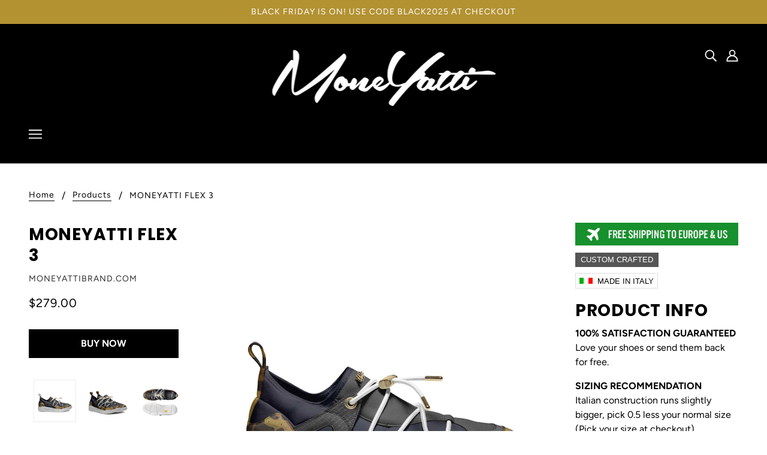

--- FILE ---
content_type: text/html; charset=utf-8
request_url: https://moneyatti.com/products/moneyatti-flex-3
body_size: 26317
content:
<!doctype html>
<!--[if (gt IE 9)|!(IE)]><!-->
  <html class="no-js" lang="en">
<!--<![endif]-->

  <head>
    <!-- Blockshop Theme - Version 6.3.3 by Troop Themes - http://troopthemes.com/ -->

    <meta charset="UTF-8">
    <meta http-equiv="X-UA-Compatible" content="IE=edge,chrome=1">
    <meta name="viewport" content="width=device-width, initial-scale=1.0, maximum-scale=5.0">
    
      <meta name="description" content="Custom crafted Made in Italy PRODUCT INFO 100% SATISFACTION GUARANTEED Love your shoes or send them back for free. SIZING RECOMMENDATION Italian construction runs slightly bigger, pick 0.5 less your normal size (Pick your size at checkout). TURNAROUND All shoes are handmade and custom-crafted, turnaround is 7-14 busine">
    

    

<meta property="og:site_name" content="Moneyatti">
<meta property="og:url" content="https://moneyatti.com/products/moneyatti-flex-3">
<meta property="og:title" content="MONEYATTI FLEX 3">
<meta property="og:type" content="product">
<meta property="og:description" content="Custom crafted Made in Italy PRODUCT INFO 100% SATISFACTION GUARANTEED Love your shoes or send them back for free. SIZING RECOMMENDATION Italian construction runs slightly bigger, pick 0.5 less your normal size (Pick your size at checkout). TURNAROUND All shoes are handmade and custom-crafted, turnaround is 7-14 busine"><meta property="og:price:amount" content="279.00">
  <meta property="og:price:currency" content="USD"><meta property="og:image" content="http://moneyatti.com/cdn/shop/products/1370954_side_1024x1024.jpg?v=1600788702"><meta property="og:image" content="http://moneyatti.com/cdn/shop/products/1370954_double_quarter_1024x1024.jpg?v=1600788702"><meta property="og:image" content="http://moneyatti.com/cdn/shop/products/1370954_top_bottom_1024x1024.jpg?v=1600788702">
<meta property="og:image:secure_url" content="http://moneyatti.com/cdn/shop/products/1370954_side_1024x1024.jpg?v=1600788702"><meta property="og:image:secure_url" content="http://moneyatti.com/cdn/shop/products/1370954_double_quarter_1024x1024.jpg?v=1600788702"><meta property="og:image:secure_url" content="http://moneyatti.com/cdn/shop/products/1370954_top_bottom_1024x1024.jpg?v=1600788702">

<meta name="twitter:site" content="@">
<meta name="twitter:card" content="summary_large_image">
<meta name="twitter:title" content="MONEYATTI FLEX 3">
<meta name="twitter:description" content="Custom crafted Made in Italy PRODUCT INFO 100% SATISFACTION GUARANTEED Love your shoes or send them back for free. SIZING RECOMMENDATION Italian construction runs slightly bigger, pick 0.5 less your normal size (Pick your size at checkout). TURNAROUND All shoes are handmade and custom-crafted, turnaround is 7-14 busine">


    <link rel="canonical" href="https://moneyatti.com/products/moneyatti-flex-3">
    <link rel="preconnect" href="https://cdn.shopify.com">

    
      <link rel="shortcut icon" href="//moneyatti.com/cdn/shop/files/Schermata_2020-06-05_alle_09.10.18_32x32.png?v=1613779279" type="image/png">
    

    
      <title>MONEYATTI FLEX 3 | Moneyatti</title>
    

    <!-- OutlinkStickyBtn CODE Start --><!-- OutlinkStickyBtn END --> <script>window.performance && window.performance.mark && window.performance.mark('shopify.content_for_header.start');</script><meta id="shopify-digital-wallet" name="shopify-digital-wallet" content="/26240712794/digital_wallets/dialog">
<meta name="shopify-checkout-api-token" content="344e06bffaf15c019f85b44aaf8432a0">
<meta id="in-context-paypal-metadata" data-shop-id="26240712794" data-venmo-supported="false" data-environment="production" data-locale="en_US" data-paypal-v4="true" data-currency="USD">
<link rel="alternate" type="application/json+oembed" href="https://moneyatti.com/products/moneyatti-flex-3.oembed">
<script async="async" src="/checkouts/internal/preloads.js?locale=en-US"></script>
<script id="shopify-features" type="application/json">{"accessToken":"344e06bffaf15c019f85b44aaf8432a0","betas":["rich-media-storefront-analytics"],"domain":"moneyatti.com","predictiveSearch":true,"shopId":26240712794,"locale":"en"}</script>
<script>var Shopify = Shopify || {};
Shopify.shop = "moneyattibrand.myshopify.com";
Shopify.locale = "en";
Shopify.currency = {"active":"USD","rate":"1.0"};
Shopify.country = "US";
Shopify.theme = {"name":"Moneyatti_theme_v2.3.7","id":177783800134,"schema_name":"Blockshop","schema_version":"6.3.3","theme_store_id":606,"role":"main"};
Shopify.theme.handle = "null";
Shopify.theme.style = {"id":null,"handle":null};
Shopify.cdnHost = "moneyatti.com/cdn";
Shopify.routes = Shopify.routes || {};
Shopify.routes.root = "/";</script>
<script type="module">!function(o){(o.Shopify=o.Shopify||{}).modules=!0}(window);</script>
<script>!function(o){function n(){var o=[];function n(){o.push(Array.prototype.slice.apply(arguments))}return n.q=o,n}var t=o.Shopify=o.Shopify||{};t.loadFeatures=n(),t.autoloadFeatures=n()}(window);</script>
<script id="shop-js-analytics" type="application/json">{"pageType":"product"}</script>
<script defer="defer" async type="module" src="//moneyatti.com/cdn/shopifycloud/shop-js/modules/v2/client.init-shop-cart-sync_BN7fPSNr.en.esm.js"></script>
<script defer="defer" async type="module" src="//moneyatti.com/cdn/shopifycloud/shop-js/modules/v2/chunk.common_Cbph3Kss.esm.js"></script>
<script defer="defer" async type="module" src="//moneyatti.com/cdn/shopifycloud/shop-js/modules/v2/chunk.modal_DKumMAJ1.esm.js"></script>
<script type="module">
  await import("//moneyatti.com/cdn/shopifycloud/shop-js/modules/v2/client.init-shop-cart-sync_BN7fPSNr.en.esm.js");
await import("//moneyatti.com/cdn/shopifycloud/shop-js/modules/v2/chunk.common_Cbph3Kss.esm.js");
await import("//moneyatti.com/cdn/shopifycloud/shop-js/modules/v2/chunk.modal_DKumMAJ1.esm.js");

  window.Shopify.SignInWithShop?.initShopCartSync?.({"fedCMEnabled":true,"windoidEnabled":true});

</script>
<script>(function() {
  var isLoaded = false;
  function asyncLoad() {
    if (isLoaded) return;
    isLoaded = true;
    var urls = ["\/\/shopify.privy.com\/widget.js?shop=moneyattibrand.myshopify.com","https:\/\/www.improvedcontactform.com\/icf.js?shop=moneyattibrand.myshopify.com"];
    for (var i = 0; i < urls.length; i++) {
      var s = document.createElement('script');
      s.type = 'text/javascript';
      s.async = true;
      s.src = urls[i];
      var x = document.getElementsByTagName('script')[0];
      x.parentNode.insertBefore(s, x);
    }
  };
  if(window.attachEvent) {
    window.attachEvent('onload', asyncLoad);
  } else {
    window.addEventListener('load', asyncLoad, false);
  }
})();</script>
<script id="__st">var __st={"a":26240712794,"offset":-18000,"reqid":"f15768ac-a064-42ef-a897-1abbe7f9a4df-1769820513","pageurl":"moneyatti.com\/products\/moneyatti-flex-3","u":"bb12dea3caae","p":"product","rtyp":"product","rid":4802846326874};</script>
<script>window.ShopifyPaypalV4VisibilityTracking = true;</script>
<script id="captcha-bootstrap">!function(){'use strict';const t='contact',e='account',n='new_comment',o=[[t,t],['blogs',n],['comments',n],[t,'customer']],c=[[e,'customer_login'],[e,'guest_login'],[e,'recover_customer_password'],[e,'create_customer']],r=t=>t.map((([t,e])=>`form[action*='/${t}']:not([data-nocaptcha='true']) input[name='form_type'][value='${e}']`)).join(','),a=t=>()=>t?[...document.querySelectorAll(t)].map((t=>t.form)):[];function s(){const t=[...o],e=r(t);return a(e)}const i='password',u='form_key',d=['recaptcha-v3-token','g-recaptcha-response','h-captcha-response',i],f=()=>{try{return window.sessionStorage}catch{return}},m='__shopify_v',_=t=>t.elements[u];function p(t,e,n=!1){try{const o=window.sessionStorage,c=JSON.parse(o.getItem(e)),{data:r}=function(t){const{data:e,action:n}=t;return t[m]||n?{data:e,action:n}:{data:t,action:n}}(c);for(const[e,n]of Object.entries(r))t.elements[e]&&(t.elements[e].value=n);n&&o.removeItem(e)}catch(o){console.error('form repopulation failed',{error:o})}}const l='form_type',E='cptcha';function T(t){t.dataset[E]=!0}const w=window,h=w.document,L='Shopify',v='ce_forms',y='captcha';let A=!1;((t,e)=>{const n=(g='f06e6c50-85a8-45c8-87d0-21a2b65856fe',I='https://cdn.shopify.com/shopifycloud/storefront-forms-hcaptcha/ce_storefront_forms_captcha_hcaptcha.v1.5.2.iife.js',D={infoText:'Protected by hCaptcha',privacyText:'Privacy',termsText:'Terms'},(t,e,n)=>{const o=w[L][v],c=o.bindForm;if(c)return c(t,g,e,D).then(n);var r;o.q.push([[t,g,e,D],n]),r=I,A||(h.body.append(Object.assign(h.createElement('script'),{id:'captcha-provider',async:!0,src:r})),A=!0)});var g,I,D;w[L]=w[L]||{},w[L][v]=w[L][v]||{},w[L][v].q=[],w[L][y]=w[L][y]||{},w[L][y].protect=function(t,e){n(t,void 0,e),T(t)},Object.freeze(w[L][y]),function(t,e,n,w,h,L){const[v,y,A,g]=function(t,e,n){const i=e?o:[],u=t?c:[],d=[...i,...u],f=r(d),m=r(i),_=r(d.filter((([t,e])=>n.includes(e))));return[a(f),a(m),a(_),s()]}(w,h,L),I=t=>{const e=t.target;return e instanceof HTMLFormElement?e:e&&e.form},D=t=>v().includes(t);t.addEventListener('submit',(t=>{const e=I(t);if(!e)return;const n=D(e)&&!e.dataset.hcaptchaBound&&!e.dataset.recaptchaBound,o=_(e),c=g().includes(e)&&(!o||!o.value);(n||c)&&t.preventDefault(),c&&!n&&(function(t){try{if(!f())return;!function(t){const e=f();if(!e)return;const n=_(t);if(!n)return;const o=n.value;o&&e.removeItem(o)}(t);const e=Array.from(Array(32),(()=>Math.random().toString(36)[2])).join('');!function(t,e){_(t)||t.append(Object.assign(document.createElement('input'),{type:'hidden',name:u})),t.elements[u].value=e}(t,e),function(t,e){const n=f();if(!n)return;const o=[...t.querySelectorAll(`input[type='${i}']`)].map((({name:t})=>t)),c=[...d,...o],r={};for(const[a,s]of new FormData(t).entries())c.includes(a)||(r[a]=s);n.setItem(e,JSON.stringify({[m]:1,action:t.action,data:r}))}(t,e)}catch(e){console.error('failed to persist form',e)}}(e),e.submit())}));const S=(t,e)=>{t&&!t.dataset[E]&&(n(t,e.some((e=>e===t))),T(t))};for(const o of['focusin','change'])t.addEventListener(o,(t=>{const e=I(t);D(e)&&S(e,y())}));const B=e.get('form_key'),M=e.get(l),P=B&&M;t.addEventListener('DOMContentLoaded',(()=>{const t=y();if(P)for(const e of t)e.elements[l].value===M&&p(e,B);[...new Set([...A(),...v().filter((t=>'true'===t.dataset.shopifyCaptcha))])].forEach((e=>S(e,t)))}))}(h,new URLSearchParams(w.location.search),n,t,e,['guest_login'])})(!0,!0)}();</script>
<script integrity="sha256-4kQ18oKyAcykRKYeNunJcIwy7WH5gtpwJnB7kiuLZ1E=" data-source-attribution="shopify.loadfeatures" defer="defer" src="//moneyatti.com/cdn/shopifycloud/storefront/assets/storefront/load_feature-a0a9edcb.js" crossorigin="anonymous"></script>
<script data-source-attribution="shopify.dynamic_checkout.dynamic.init">var Shopify=Shopify||{};Shopify.PaymentButton=Shopify.PaymentButton||{isStorefrontPortableWallets:!0,init:function(){window.Shopify.PaymentButton.init=function(){};var t=document.createElement("script");t.src="https://moneyatti.com/cdn/shopifycloud/portable-wallets/latest/portable-wallets.en.js",t.type="module",document.head.appendChild(t)}};
</script>
<script data-source-attribution="shopify.dynamic_checkout.buyer_consent">
  function portableWalletsHideBuyerConsent(e){var t=document.getElementById("shopify-buyer-consent"),n=document.getElementById("shopify-subscription-policy-button");t&&n&&(t.classList.add("hidden"),t.setAttribute("aria-hidden","true"),n.removeEventListener("click",e))}function portableWalletsShowBuyerConsent(e){var t=document.getElementById("shopify-buyer-consent"),n=document.getElementById("shopify-subscription-policy-button");t&&n&&(t.classList.remove("hidden"),t.removeAttribute("aria-hidden"),n.addEventListener("click",e))}window.Shopify?.PaymentButton&&(window.Shopify.PaymentButton.hideBuyerConsent=portableWalletsHideBuyerConsent,window.Shopify.PaymentButton.showBuyerConsent=portableWalletsShowBuyerConsent);
</script>
<script data-source-attribution="shopify.dynamic_checkout.cart.bootstrap">document.addEventListener("DOMContentLoaded",(function(){function t(){return document.querySelector("shopify-accelerated-checkout-cart, shopify-accelerated-checkout")}if(t())Shopify.PaymentButton.init();else{new MutationObserver((function(e,n){t()&&(Shopify.PaymentButton.init(),n.disconnect())})).observe(document.body,{childList:!0,subtree:!0})}}));
</script>
<link id="shopify-accelerated-checkout-styles" rel="stylesheet" media="screen" href="https://moneyatti.com/cdn/shopifycloud/portable-wallets/latest/accelerated-checkout-backwards-compat.css" crossorigin="anonymous">
<style id="shopify-accelerated-checkout-cart">
        #shopify-buyer-consent {
  margin-top: 1em;
  display: inline-block;
  width: 100%;
}

#shopify-buyer-consent.hidden {
  display: none;
}

#shopify-subscription-policy-button {
  background: none;
  border: none;
  padding: 0;
  text-decoration: underline;
  font-size: inherit;
  cursor: pointer;
}

#shopify-subscription-policy-button::before {
  box-shadow: none;
}

      </style>

<script>window.performance && window.performance.mark && window.performance.mark('shopify.content_for_header.end');</script>

    








<style>
  
  @font-face {
  font-family: Poppins;
  font-weight: 700;
  font-style: normal;
  font-display: swap;
  src: url("//moneyatti.com/cdn/fonts/poppins/poppins_n7.56758dcf284489feb014a026f3727f2f20a54626.woff2") format("woff2"),
       url("//moneyatti.com/cdn/fonts/poppins/poppins_n7.f34f55d9b3d3205d2cd6f64955ff4b36f0cfd8da.woff") format("woff");
}


  
  
    @font-face {
  font-family: Poppins;
  font-weight: 400;
  font-style: normal;
  font-display: swap;
  src: url("//moneyatti.com/cdn/fonts/poppins/poppins_n4.0ba78fa5af9b0e1a374041b3ceaadf0a43b41362.woff2") format("woff2"),
       url("//moneyatti.com/cdn/fonts/poppins/poppins_n4.214741a72ff2596839fc9760ee7a770386cf16ca.woff") format("woff");
}

  

  
  @font-face {
  font-family: Figtree;
  font-weight: 400;
  font-style: normal;
  font-display: swap;
  src: url("//moneyatti.com/cdn/fonts/figtree/figtree_n4.3c0838aba1701047e60be6a99a1b0a40ce9b8419.woff2") format("woff2"),
       url("//moneyatti.com/cdn/fonts/figtree/figtree_n4.c0575d1db21fc3821f17fd6617d3dee552312137.woff") format("woff");
}


  
  
    @font-face {
  font-family: Figtree;
  font-weight: 700;
  font-style: normal;
  font-display: swap;
  src: url("//moneyatti.com/cdn/fonts/figtree/figtree_n7.2fd9bfe01586148e644724096c9d75e8c7a90e55.woff2") format("woff2"),
       url("//moneyatti.com/cdn/fonts/figtree/figtree_n7.ea05de92d862f9594794ab281c4c3a67501ef5fc.woff") format("woff");
}

  

  
  @font-face {
  font-family: Figtree;
  font-weight: 400;
  font-style: normal;
  font-display: swap;
  src: url("//moneyatti.com/cdn/fonts/figtree/figtree_n4.3c0838aba1701047e60be6a99a1b0a40ce9b8419.woff2") format("woff2"),
       url("//moneyatti.com/cdn/fonts/figtree/figtree_n4.c0575d1db21fc3821f17fd6617d3dee552312137.woff") format("woff");
}


  
  
    @font-face {
  font-family: Figtree;
  font-weight: 700;
  font-style: normal;
  font-display: swap;
  src: url("//moneyatti.com/cdn/fonts/figtree/figtree_n7.2fd9bfe01586148e644724096c9d75e8c7a90e55.woff2") format("woff2"),
       url("//moneyatti.com/cdn/fonts/figtree/figtree_n7.ea05de92d862f9594794ab281c4c3a67501ef5fc.woff") format("woff");
}

  

  
  
    @font-face {
  font-family: Figtree;
  font-weight: 400;
  font-style: italic;
  font-display: swap;
  src: url("//moneyatti.com/cdn/fonts/figtree/figtree_i4.89f7a4275c064845c304a4cf8a4a586060656db2.woff2") format("woff2"),
       url("//moneyatti.com/cdn/fonts/figtree/figtree_i4.6f955aaaafc55a22ffc1f32ecf3756859a5ad3e2.woff") format("woff");
}

  

  
  
    @font-face {
  font-family: Figtree;
  font-weight: 700;
  font-style: italic;
  font-display: swap;
  src: url("//moneyatti.com/cdn/fonts/figtree/figtree_i7.06add7096a6f2ab742e09ec7e498115904eda1fe.woff2") format("woff2"),
       url("//moneyatti.com/cdn/fonts/figtree/figtree_i7.ee584b5fcaccdbb5518c0228158941f8df81b101.woff") format("woff");
}

  
</style>


    <style>
  :root {
    
  --font--section-heading--size: 28px;
  --font--block-heading--size: 20px;
  --font--heading--uppercase: uppercase;
  --font--paragraph--size: 16px;

  --font--heading--family: Poppins, sans-serif;
  --font--heading--weight: 700;
  --font--heading--normal-weight: 400;
  --font--heading--style: normal;

  --font--accent--family: Figtree, sans-serif;
  --font--accent--weight: 400;
  --font--accent--style: normal;

  --font--paragraph--family: Figtree, sans-serif;
  --font--paragraph--weight: 400;
  --font--paragraph--style: normal;
  --font--bolder-paragraph--weight: 700;

  --image--loading-animation: url('//moneyatti.com/cdn/shop/t/50/assets/AjaxLoader.gif?v=66431031005733996371739174886');
  --image--grabbing-icon: url('//moneyatti.com/cdn/shop/t/50/assets/grabbing.png?v=162995541551579154171739174886');



    --image--popup: url('//moneyatti.com/cdn/shopifycloud/storefront/assets/no-image-2048-a2addb12_1200x.gif');

    --color--accent: #b39232;
    --color-text: #000000;
    --color-page-bg: #ffffff;
    --color-panel-bg: #f4f4f4;
    --color-badge-bdr: rgba(0, 0, 0, 0.05);
    --color-border: #ebebeb;
    --color-error: #f66767;
    --color-button: #ffffff;
    --color-button-bg: #000000;
    --color--body--light: #303030;
    --color--alternative: #ffffff;
    --color-header: #ffffff;
    --color-header-bg: #000000;
    --color-menubar: #ffffff;
    --color-cart: #000000;
    --color--footer: #ffffff;
    --bg-color--footer: #000000;
    --color-slider-caption: #000000;
    --color-slider-caption-bg: #ffffff;
    --color-slider-button: #f4f4f4;
    --color-slider-button-bg: #000000;
    --color-slider-button-hover-bg: #474747;
    --color-slider-nav: #000000;
    --color-product-slider-bg: #ffffff;
    --color-featured-promo-bg: #f7f7f7;
    --color-social-feed-bg: #ffffff;
    --color-grid-sale: #ffffff;
    --color-grid-sale-bg: #000000;
    --color-grid-sold-out: #ffffff;
    --color-grid-sold-out-bg: #cccccc;
    --color-tabs-accordions: #f4f4f4;
  }
</style>

    <link href="//moneyatti.com/cdn/shop/t/50/assets/theme.css?v=162995225036755453191739174886" rel="stylesheet" type="text/css" media="all" />
    <link href="//moneyatti.com/cdn/shop/t/50/assets/theme--customizations.css?v=65312149648483645941739174886" rel="stylesheet" type="text/css" media="all" />

    <script>
  var general_external_links_enabled = true,
  general_scroll_to_active_item = true,
  shop_url = 'https://moneyatti.com',
  popup_config = {
    enabled               : true,
    test_mode             : false,
    newsletter_enabled    : true,
    social_icons_enabled  : false,
    show_image_enabled    : '',
    image_link            : "",
    seconds_until         : 8,

    
    

    page_content          : '',
    days_until            : '3',
    storage_key           : 'troop_popup_storage',
    newsletter_feedback   : 10 * 1000
  };

  popup_config.show_image_enabled = popup_config.show_image_enabled > 0 ? true : false;

  // newer naming convention
  var theme = {};
  theme.classes = {};
  theme.partials = {};
  theme.settings = {};
  theme.shop = {};
  theme.templates = {};
  theme.translations = {};
  theme.urls = {};
  theme.utils = {};

  theme.settings.cart_type = 'drawer';
  theme.shop.money_format = "${{amount}}";
  theme.translations.newsletter_email_blank = 'Email field is blank';
  theme.translations.cart_item = 'Item';
  theme.translations.cart_items = 'Items';
  theme.preload_image = '//moneyatti.com/cdn/shop/t/50/assets/popup.jpg?v=2282';
  theme.urls.cart = '/cart';
  theme.urls.collections = '/collections';
  theme.urls.product_recommendations = '/recommendations/products';
  theme.urls.search = '/search';

  // LazySizes
  window.lazySizesConfig = window.lazySizesConfig || {};
  window.lazySizesConfig.expand = 1200;
  window.lazySizesConfig.loadMode = 3;
  window.lazySizesConfig.ricTimeout = 50;
</script>

    <script src="//moneyatti.com/cdn/shop/t/50/assets/lazysizes.min.js?v=89211285363418916191739174886" type="text/javascript"></script>

    

    
    <script src="//moneyatti.com/cdn/shop/t/50/assets/theme.js?v=123029822021128892201739174886" type="text/javascript"></script>

  <link href="https://monorail-edge.shopifysvc.com" rel="dns-prefetch">
<script>(function(){if ("sendBeacon" in navigator && "performance" in window) {try {var session_token_from_headers = performance.getEntriesByType('navigation')[0].serverTiming.find(x => x.name == '_s').description;} catch {var session_token_from_headers = undefined;}var session_cookie_matches = document.cookie.match(/_shopify_s=([^;]*)/);var session_token_from_cookie = session_cookie_matches && session_cookie_matches.length === 2 ? session_cookie_matches[1] : "";var session_token = session_token_from_headers || session_token_from_cookie || "";function handle_abandonment_event(e) {var entries = performance.getEntries().filter(function(entry) {return /monorail-edge.shopifysvc.com/.test(entry.name);});if (!window.abandonment_tracked && entries.length === 0) {window.abandonment_tracked = true;var currentMs = Date.now();var navigation_start = performance.timing.navigationStart;var payload = {shop_id: 26240712794,url: window.location.href,navigation_start,duration: currentMs - navigation_start,session_token,page_type: "product"};window.navigator.sendBeacon("https://monorail-edge.shopifysvc.com/v1/produce", JSON.stringify({schema_id: "online_store_buyer_site_abandonment/1.1",payload: payload,metadata: {event_created_at_ms: currentMs,event_sent_at_ms: currentMs}}));}}window.addEventListener('pagehide', handle_abandonment_event);}}());</script>
<script id="web-pixels-manager-setup">(function e(e,d,r,n,o){if(void 0===o&&(o={}),!Boolean(null===(a=null===(i=window.Shopify)||void 0===i?void 0:i.analytics)||void 0===a?void 0:a.replayQueue)){var i,a;window.Shopify=window.Shopify||{};var t=window.Shopify;t.analytics=t.analytics||{};var s=t.analytics;s.replayQueue=[],s.publish=function(e,d,r){return s.replayQueue.push([e,d,r]),!0};try{self.performance.mark("wpm:start")}catch(e){}var l=function(){var e={modern:/Edge?\/(1{2}[4-9]|1[2-9]\d|[2-9]\d{2}|\d{4,})\.\d+(\.\d+|)|Firefox\/(1{2}[4-9]|1[2-9]\d|[2-9]\d{2}|\d{4,})\.\d+(\.\d+|)|Chrom(ium|e)\/(9{2}|\d{3,})\.\d+(\.\d+|)|(Maci|X1{2}).+ Version\/(15\.\d+|(1[6-9]|[2-9]\d|\d{3,})\.\d+)([,.]\d+|)( \(\w+\)|)( Mobile\/\w+|) Safari\/|Chrome.+OPR\/(9{2}|\d{3,})\.\d+\.\d+|(CPU[ +]OS|iPhone[ +]OS|CPU[ +]iPhone|CPU IPhone OS|CPU iPad OS)[ +]+(15[._]\d+|(1[6-9]|[2-9]\d|\d{3,})[._]\d+)([._]\d+|)|Android:?[ /-](13[3-9]|1[4-9]\d|[2-9]\d{2}|\d{4,})(\.\d+|)(\.\d+|)|Android.+Firefox\/(13[5-9]|1[4-9]\d|[2-9]\d{2}|\d{4,})\.\d+(\.\d+|)|Android.+Chrom(ium|e)\/(13[3-9]|1[4-9]\d|[2-9]\d{2}|\d{4,})\.\d+(\.\d+|)|SamsungBrowser\/([2-9]\d|\d{3,})\.\d+/,legacy:/Edge?\/(1[6-9]|[2-9]\d|\d{3,})\.\d+(\.\d+|)|Firefox\/(5[4-9]|[6-9]\d|\d{3,})\.\d+(\.\d+|)|Chrom(ium|e)\/(5[1-9]|[6-9]\d|\d{3,})\.\d+(\.\d+|)([\d.]+$|.*Safari\/(?![\d.]+ Edge\/[\d.]+$))|(Maci|X1{2}).+ Version\/(10\.\d+|(1[1-9]|[2-9]\d|\d{3,})\.\d+)([,.]\d+|)( \(\w+\)|)( Mobile\/\w+|) Safari\/|Chrome.+OPR\/(3[89]|[4-9]\d|\d{3,})\.\d+\.\d+|(CPU[ +]OS|iPhone[ +]OS|CPU[ +]iPhone|CPU IPhone OS|CPU iPad OS)[ +]+(10[._]\d+|(1[1-9]|[2-9]\d|\d{3,})[._]\d+)([._]\d+|)|Android:?[ /-](13[3-9]|1[4-9]\d|[2-9]\d{2}|\d{4,})(\.\d+|)(\.\d+|)|Mobile Safari.+OPR\/([89]\d|\d{3,})\.\d+\.\d+|Android.+Firefox\/(13[5-9]|1[4-9]\d|[2-9]\d{2}|\d{4,})\.\d+(\.\d+|)|Android.+Chrom(ium|e)\/(13[3-9]|1[4-9]\d|[2-9]\d{2}|\d{4,})\.\d+(\.\d+|)|Android.+(UC? ?Browser|UCWEB|U3)[ /]?(15\.([5-9]|\d{2,})|(1[6-9]|[2-9]\d|\d{3,})\.\d+)\.\d+|SamsungBrowser\/(5\.\d+|([6-9]|\d{2,})\.\d+)|Android.+MQ{2}Browser\/(14(\.(9|\d{2,})|)|(1[5-9]|[2-9]\d|\d{3,})(\.\d+|))(\.\d+|)|K[Aa][Ii]OS\/(3\.\d+|([4-9]|\d{2,})\.\d+)(\.\d+|)/},d=e.modern,r=e.legacy,n=navigator.userAgent;return n.match(d)?"modern":n.match(r)?"legacy":"unknown"}(),u="modern"===l?"modern":"legacy",c=(null!=n?n:{modern:"",legacy:""})[u],f=function(e){return[e.baseUrl,"/wpm","/b",e.hashVersion,"modern"===e.buildTarget?"m":"l",".js"].join("")}({baseUrl:d,hashVersion:r,buildTarget:u}),m=function(e){var d=e.version,r=e.bundleTarget,n=e.surface,o=e.pageUrl,i=e.monorailEndpoint;return{emit:function(e){var a=e.status,t=e.errorMsg,s=(new Date).getTime(),l=JSON.stringify({metadata:{event_sent_at_ms:s},events:[{schema_id:"web_pixels_manager_load/3.1",payload:{version:d,bundle_target:r,page_url:o,status:a,surface:n,error_msg:t},metadata:{event_created_at_ms:s}}]});if(!i)return console&&console.warn&&console.warn("[Web Pixels Manager] No Monorail endpoint provided, skipping logging."),!1;try{return self.navigator.sendBeacon.bind(self.navigator)(i,l)}catch(e){}var u=new XMLHttpRequest;try{return u.open("POST",i,!0),u.setRequestHeader("Content-Type","text/plain"),u.send(l),!0}catch(e){return console&&console.warn&&console.warn("[Web Pixels Manager] Got an unhandled error while logging to Monorail."),!1}}}}({version:r,bundleTarget:l,surface:e.surface,pageUrl:self.location.href,monorailEndpoint:e.monorailEndpoint});try{o.browserTarget=l,function(e){var d=e.src,r=e.async,n=void 0===r||r,o=e.onload,i=e.onerror,a=e.sri,t=e.scriptDataAttributes,s=void 0===t?{}:t,l=document.createElement("script"),u=document.querySelector("head"),c=document.querySelector("body");if(l.async=n,l.src=d,a&&(l.integrity=a,l.crossOrigin="anonymous"),s)for(var f in s)if(Object.prototype.hasOwnProperty.call(s,f))try{l.dataset[f]=s[f]}catch(e){}if(o&&l.addEventListener("load",o),i&&l.addEventListener("error",i),u)u.appendChild(l);else{if(!c)throw new Error("Did not find a head or body element to append the script");c.appendChild(l)}}({src:f,async:!0,onload:function(){if(!function(){var e,d;return Boolean(null===(d=null===(e=window.Shopify)||void 0===e?void 0:e.analytics)||void 0===d?void 0:d.initialized)}()){var d=window.webPixelsManager.init(e)||void 0;if(d){var r=window.Shopify.analytics;r.replayQueue.forEach((function(e){var r=e[0],n=e[1],o=e[2];d.publishCustomEvent(r,n,o)})),r.replayQueue=[],r.publish=d.publishCustomEvent,r.visitor=d.visitor,r.initialized=!0}}},onerror:function(){return m.emit({status:"failed",errorMsg:"".concat(f," has failed to load")})},sri:function(e){var d=/^sha384-[A-Za-z0-9+/=]+$/;return"string"==typeof e&&d.test(e)}(c)?c:"",scriptDataAttributes:o}),m.emit({status:"loading"})}catch(e){m.emit({status:"failed",errorMsg:(null==e?void 0:e.message)||"Unknown error"})}}})({shopId: 26240712794,storefrontBaseUrl: "https://moneyatti.com",extensionsBaseUrl: "https://extensions.shopifycdn.com/cdn/shopifycloud/web-pixels-manager",monorailEndpoint: "https://monorail-edge.shopifysvc.com/unstable/produce_batch",surface: "storefront-renderer",enabledBetaFlags: ["2dca8a86"],webPixelsConfigList: [{"id":"shopify-app-pixel","configuration":"{}","eventPayloadVersion":"v1","runtimeContext":"STRICT","scriptVersion":"0450","apiClientId":"shopify-pixel","type":"APP","privacyPurposes":["ANALYTICS","MARKETING"]},{"id":"shopify-custom-pixel","eventPayloadVersion":"v1","runtimeContext":"LAX","scriptVersion":"0450","apiClientId":"shopify-pixel","type":"CUSTOM","privacyPurposes":["ANALYTICS","MARKETING"]}],isMerchantRequest: false,initData: {"shop":{"name":"Moneyatti","paymentSettings":{"currencyCode":"USD"},"myshopifyDomain":"moneyattibrand.myshopify.com","countryCode":"NL","storefrontUrl":"https:\/\/moneyatti.com"},"customer":null,"cart":null,"checkout":null,"productVariants":[{"price":{"amount":279.0,"currencyCode":"USD"},"product":{"title":"MONEYATTI FLEX 3","vendor":"Moneyattibrand.com","id":"4802846326874","untranslatedTitle":"MONEYATTI FLEX 3","url":"\/products\/moneyatti-flex-3","type":""},"id":"32882861047898","image":{"src":"\/\/moneyatti.com\/cdn\/shop\/products\/1370954_side.jpg?v=1600788702"},"sku":"","title":"Default Title","untranslatedTitle":"Default Title"}],"purchasingCompany":null},},"https://moneyatti.com/cdn","1d2a099fw23dfb22ep557258f5m7a2edbae",{"modern":"","legacy":""},{"shopId":"26240712794","storefrontBaseUrl":"https:\/\/moneyatti.com","extensionBaseUrl":"https:\/\/extensions.shopifycdn.com\/cdn\/shopifycloud\/web-pixels-manager","surface":"storefront-renderer","enabledBetaFlags":"[\"2dca8a86\"]","isMerchantRequest":"false","hashVersion":"1d2a099fw23dfb22ep557258f5m7a2edbae","publish":"custom","events":"[[\"page_viewed\",{}],[\"product_viewed\",{\"productVariant\":{\"price\":{\"amount\":279.0,\"currencyCode\":\"USD\"},\"product\":{\"title\":\"MONEYATTI FLEX 3\",\"vendor\":\"Moneyattibrand.com\",\"id\":\"4802846326874\",\"untranslatedTitle\":\"MONEYATTI FLEX 3\",\"url\":\"\/products\/moneyatti-flex-3\",\"type\":\"\"},\"id\":\"32882861047898\",\"image\":{\"src\":\"\/\/moneyatti.com\/cdn\/shop\/products\/1370954_side.jpg?v=1600788702\"},\"sku\":\"\",\"title\":\"Default Title\",\"untranslatedTitle\":\"Default Title\"}}]]"});</script><script>
  window.ShopifyAnalytics = window.ShopifyAnalytics || {};
  window.ShopifyAnalytics.meta = window.ShopifyAnalytics.meta || {};
  window.ShopifyAnalytics.meta.currency = 'USD';
  var meta = {"product":{"id":4802846326874,"gid":"gid:\/\/shopify\/Product\/4802846326874","vendor":"Moneyattibrand.com","type":"","handle":"moneyatti-flex-3","variants":[{"id":32882861047898,"price":27900,"name":"MONEYATTI FLEX 3","public_title":null,"sku":""}],"remote":false},"page":{"pageType":"product","resourceType":"product","resourceId":4802846326874,"requestId":"f15768ac-a064-42ef-a897-1abbe7f9a4df-1769820513"}};
  for (var attr in meta) {
    window.ShopifyAnalytics.meta[attr] = meta[attr];
  }
</script>
<script class="analytics">
  (function () {
    var customDocumentWrite = function(content) {
      var jquery = null;

      if (window.jQuery) {
        jquery = window.jQuery;
      } else if (window.Checkout && window.Checkout.$) {
        jquery = window.Checkout.$;
      }

      if (jquery) {
        jquery('body').append(content);
      }
    };

    var hasLoggedConversion = function(token) {
      if (token) {
        return document.cookie.indexOf('loggedConversion=' + token) !== -1;
      }
      return false;
    }

    var setCookieIfConversion = function(token) {
      if (token) {
        var twoMonthsFromNow = new Date(Date.now());
        twoMonthsFromNow.setMonth(twoMonthsFromNow.getMonth() + 2);

        document.cookie = 'loggedConversion=' + token + '; expires=' + twoMonthsFromNow;
      }
    }

    var trekkie = window.ShopifyAnalytics.lib = window.trekkie = window.trekkie || [];
    if (trekkie.integrations) {
      return;
    }
    trekkie.methods = [
      'identify',
      'page',
      'ready',
      'track',
      'trackForm',
      'trackLink'
    ];
    trekkie.factory = function(method) {
      return function() {
        var args = Array.prototype.slice.call(arguments);
        args.unshift(method);
        trekkie.push(args);
        return trekkie;
      };
    };
    for (var i = 0; i < trekkie.methods.length; i++) {
      var key = trekkie.methods[i];
      trekkie[key] = trekkie.factory(key);
    }
    trekkie.load = function(config) {
      trekkie.config = config || {};
      trekkie.config.initialDocumentCookie = document.cookie;
      var first = document.getElementsByTagName('script')[0];
      var script = document.createElement('script');
      script.type = 'text/javascript';
      script.onerror = function(e) {
        var scriptFallback = document.createElement('script');
        scriptFallback.type = 'text/javascript';
        scriptFallback.onerror = function(error) {
                var Monorail = {
      produce: function produce(monorailDomain, schemaId, payload) {
        var currentMs = new Date().getTime();
        var event = {
          schema_id: schemaId,
          payload: payload,
          metadata: {
            event_created_at_ms: currentMs,
            event_sent_at_ms: currentMs
          }
        };
        return Monorail.sendRequest("https://" + monorailDomain + "/v1/produce", JSON.stringify(event));
      },
      sendRequest: function sendRequest(endpointUrl, payload) {
        // Try the sendBeacon API
        if (window && window.navigator && typeof window.navigator.sendBeacon === 'function' && typeof window.Blob === 'function' && !Monorail.isIos12()) {
          var blobData = new window.Blob([payload], {
            type: 'text/plain'
          });

          if (window.navigator.sendBeacon(endpointUrl, blobData)) {
            return true;
          } // sendBeacon was not successful

        } // XHR beacon

        var xhr = new XMLHttpRequest();

        try {
          xhr.open('POST', endpointUrl);
          xhr.setRequestHeader('Content-Type', 'text/plain');
          xhr.send(payload);
        } catch (e) {
          console.log(e);
        }

        return false;
      },
      isIos12: function isIos12() {
        return window.navigator.userAgent.lastIndexOf('iPhone; CPU iPhone OS 12_') !== -1 || window.navigator.userAgent.lastIndexOf('iPad; CPU OS 12_') !== -1;
      }
    };
    Monorail.produce('monorail-edge.shopifysvc.com',
      'trekkie_storefront_load_errors/1.1',
      {shop_id: 26240712794,
      theme_id: 177783800134,
      app_name: "storefront",
      context_url: window.location.href,
      source_url: "//moneyatti.com/cdn/s/trekkie.storefront.c59ea00e0474b293ae6629561379568a2d7c4bba.min.js"});

        };
        scriptFallback.async = true;
        scriptFallback.src = '//moneyatti.com/cdn/s/trekkie.storefront.c59ea00e0474b293ae6629561379568a2d7c4bba.min.js';
        first.parentNode.insertBefore(scriptFallback, first);
      };
      script.async = true;
      script.src = '//moneyatti.com/cdn/s/trekkie.storefront.c59ea00e0474b293ae6629561379568a2d7c4bba.min.js';
      first.parentNode.insertBefore(script, first);
    };
    trekkie.load(
      {"Trekkie":{"appName":"storefront","development":false,"defaultAttributes":{"shopId":26240712794,"isMerchantRequest":null,"themeId":177783800134,"themeCityHash":"5563420772588720066","contentLanguage":"en","currency":"USD","eventMetadataId":"fd106eac-4049-4bed-968e-3352b12a540b"},"isServerSideCookieWritingEnabled":true,"monorailRegion":"shop_domain","enabledBetaFlags":["65f19447","b5387b81"]},"Session Attribution":{},"S2S":{"facebookCapiEnabled":false,"source":"trekkie-storefront-renderer","apiClientId":580111}}
    );

    var loaded = false;
    trekkie.ready(function() {
      if (loaded) return;
      loaded = true;

      window.ShopifyAnalytics.lib = window.trekkie;

      var originalDocumentWrite = document.write;
      document.write = customDocumentWrite;
      try { window.ShopifyAnalytics.merchantGoogleAnalytics.call(this); } catch(error) {};
      document.write = originalDocumentWrite;

      window.ShopifyAnalytics.lib.page(null,{"pageType":"product","resourceType":"product","resourceId":4802846326874,"requestId":"f15768ac-a064-42ef-a897-1abbe7f9a4df-1769820513","shopifyEmitted":true});

      var match = window.location.pathname.match(/checkouts\/(.+)\/(thank_you|post_purchase)/)
      var token = match? match[1]: undefined;
      if (!hasLoggedConversion(token)) {
        setCookieIfConversion(token);
        window.ShopifyAnalytics.lib.track("Viewed Product",{"currency":"USD","variantId":32882861047898,"productId":4802846326874,"productGid":"gid:\/\/shopify\/Product\/4802846326874","name":"MONEYATTI FLEX 3","price":"279.00","sku":"","brand":"Moneyattibrand.com","variant":null,"category":"","nonInteraction":true,"remote":false},undefined,undefined,{"shopifyEmitted":true});
      window.ShopifyAnalytics.lib.track("monorail:\/\/trekkie_storefront_viewed_product\/1.1",{"currency":"USD","variantId":32882861047898,"productId":4802846326874,"productGid":"gid:\/\/shopify\/Product\/4802846326874","name":"MONEYATTI FLEX 3","price":"279.00","sku":"","brand":"Moneyattibrand.com","variant":null,"category":"","nonInteraction":true,"remote":false,"referer":"https:\/\/moneyatti.com\/products\/moneyatti-flex-3"});
      }
    });


        var eventsListenerScript = document.createElement('script');
        eventsListenerScript.async = true;
        eventsListenerScript.src = "//moneyatti.com/cdn/shopifycloud/storefront/assets/shop_events_listener-3da45d37.js";
        document.getElementsByTagName('head')[0].appendChild(eventsListenerScript);

})();</script>
<script
  defer
  src="https://moneyatti.com/cdn/shopifycloud/perf-kit/shopify-perf-kit-3.1.0.min.js"
  data-application="storefront-renderer"
  data-shop-id="26240712794"
  data-render-region="gcp-us-east1"
  data-page-type="product"
  data-theme-instance-id="177783800134"
  data-theme-name="Blockshop"
  data-theme-version="6.3.3"
  data-monorail-region="shop_domain"
  data-resource-timing-sampling-rate="10"
  data-shs="true"
  data-shs-beacon="true"
  data-shs-export-with-fetch="true"
  data-shs-logs-sample-rate="1"
  data-shs-beacon-endpoint="https://moneyatti.com/api/collect"
></script>
</head>

  <body
    class="page-moneyatti-flex-3 template-product"
    data-theme-id="606"
    data-theme-name="Blockshop"
    data-theme-version="6.3.3"
  >

    <div
      class="off-canvas--viewport"
      data-js-class="OffCanvas"
      data-off-canvas--state="closed"
    >
      <div class="off-canvas--overlay"></div>
      <div class="off-canvas--close">
        
    <svg class="icon--root icon--cross" viewBox="0 0 20 20">
      <path d="M10 8.727L17.944.783l1.273 1.273L11.273 10l7.944 7.944-1.273 1.273L10 11.273l-7.944 7.944-1.273-1.273L8.727 10 .783 2.056 2.056.783 10 8.727z" fill-rule="nonzero" />
    </svg>

  
      </div>

      <div class="off-canvas--left-sidebar">
        <div class="mobile-nav--header">
  
    <div class="mobile-nav--search font--accent">
      <a href="/search">Search</a>
    </div>
  

  
    <div class="mobile-nav--login font--accent">
      
        
        

        
          <a href="https://shopify.com/26240712794/account?locale=en&amp;region_country=US" id="customer_login_link">View account</a>
        
      
    </div>
  
</div>

<div class="mobile-nav--menu font--accent"></div>

<div class="mobile-nav--localization"></div>
      </div>

      <div class="off-canvas--right-sidebar">
        
          

















<div
  class="cart--root"
  data-view="mobile"
  data-js-class="Cart"
  data-has-items="false"
>
  <div class="cart--header">
    <h1 class="cart--title font--section-heading">Your Cart</h1>
  </div>
  <form class="cart--form" action="/cart" method="post" novalidate="">

    
        <div class="cart--body">
          
          
        </div>
    

    <div class="cart--footer">
      
        <div class="cart--notes">
          <label for="cart-note" class="cart--notes--heading">Leave a note with your order</label>
          <textarea
            class="cart--notes--textarea"
            id="cart-note"
            name="note"
          ></textarea>
        </div>
      
      <div class="cart--totals"><!-- Final cart total -->
        <div class="cart--total">
          <div class="font--block-heading">Total</div>
          <div class="cart--total--price font--accent money">
            $0.00 USD
          </div>
        </div>

        <div class="cart--tax-info font--paragraph">
          Shipping &amp; taxes calculated at checkout
        </div>

        <div class="cart--nav">
          <div class="cart--continue-shopping font--block-link">
            <a href="/collections/all">
              Continue Shopping
            </a>
          </div>

          <button class="cart--checkout-button font--button" type="submit" name="checkout">
            Checkout
          </button>
        </div>

      
        <div class="cart--additional-buttons additional-checkout-buttons
           additional-checkout-buttons--vertical ">
          
        </div>
      

      </div>
    </div>
  </form>

  <div class="cart--no-items font--paragraph"><span class='rte-content'>Your cart is currently empty.<br/> <a href='/collections/all'>Click here to continue shopping</a>.</span></div>
</div>
        
      </div>

      <div class="off-canvas--main-content">
        <div id="shopify-section-announcement" class="shopify-section">







<div
  class="announcement--root"
  data-section-id="announcement"
  data-section-type="announcement"
  data-js-class="IndexAnnouncement"
  data-alternative-color="true"
  style="background-color: #b39232;"
>


  

  <div class="announcement--wrapper">
    

    
      <div class="announcement--text font--accent">
      BLACK FRIDAY IS ON! USE CODE BLACK2025 AT CHECKOUT
      </div>
    
  </div>

  


</div>

</div>
        <div id="shopify-section-header" class="shopify-section section--header">









  <style>
    header .logo-image {
      max-height: 100px;
    }

    .header--top-row {
      height: 116px;
    }
  </style>


<header
  class="header--root"
  data-section-id="header"
  data-section-type="header-section"
  data-js-class="Header"
  data-center-logo="true"
  data-center-menu="true"
  
    data-header--menu-transparent="false"
  
>

  <div class="header--y-menu-for-off-canvas">
    



<nav
  class="y-menu"
  data-js-class="FrameworkYMenu"
>
  <ul class="y-menu--level-1--container">

    
    
    

      <li
        class="y-menu--level-1--link font--accent"
        data-y-menu--depth="1"
        data-y-menu--open="false"
        data-link-id="home"
      >

        
          <a href="/">HOME</a>
        

          
          
          

      </li>
    

      <li
        class="y-menu--level-1--link font--accent"
        data-y-menu--depth="2"
        data-y-menu--open="false"
        data-link-id="collections"
      >

        
          <a
            href="/collections"
            data-submenu="true"
            aria-haspopup="true"
            aria-expanded="false"
            aria-controls="y-menu--sub-collections"
          >
            COLLECTIONS
            
    <svg class="icon--root icon--chevron-right--small" viewBox="0 0 8 14">
      <path d="M6.274 7.202L.408 1.336l.707-.707 6.573 6.573-.096.096-6.573 6.573-.707-.707 5.962-5.962z" fill-rule="nonzero" />
    </svg>

  
          </a>
        

          
          
            
            

            <ul
              class="y-menu--level-2--container"
              
                data-y-menu--parent-link="level-2"
              
              id="y-menu--sub-collections"
            >

              <li class="y-menu--back-link">
                <a href="#">
                  
    <svg class="icon--root icon--chevron-left--small" viewBox="0 0 8 14">
      <path d="M1.726 7.298l5.866 5.866-.707.707L.312 7.298l.096-.096L6.981.629l.707.707-5.962 5.962z" fill-rule="nonzero" />
    </svg>

   Back
                </a>
              </li>

              
                <li class="y-menu--parent-link">
                  <a href="/collections">COLLECTIONS</a>
                </li>
              

              
              

                <li
                  class="y-menu--level-2--link font--accent"
                  data-link-id="collections--bandz"
                >
                  <a href="/collections/bandz-collection" data-submenu="true">
                    BANDZ
                    
                  </a>

                  
                  
                  

                </li>
              

                <li
                  class="y-menu--level-2--link font--accent"
                  data-link-id="collections--iconz-collection"
                >
                  <a href="/collections/iconz-collection" data-submenu="true">
                    ICONZ COLLECTION
                    
                  </a>

                  
                  
                  

                </li>
              

                <li
                  class="y-menu--level-2--link font--accent"
                  data-link-id="collections--victory-collection"
                >
                  <a href="/collections/victory-collection" data-submenu="true">
                    VICTORY COLLECTION
                    
                  </a>

                  
                  
                  

                </li>
              

                <li
                  class="y-menu--level-2--link font--accent"
                  data-link-id="collections--classicos-collection"
                >
                  <a href="/collections/classicos-collection" data-submenu="true">
                    CLASSICOS COLLECTION
                    
                  </a>

                  
                  
                  

                </li>
              

                <li
                  class="y-menu--level-2--link font--accent"
                  data-link-id="collections--fleeks-collection"
                >
                  <a href="/collections/fleeks-collection" data-submenu="true">
                    FLEEKS COLLECTION
                    
                  </a>

                  
                  
                  

                </li>
              

                <li
                  class="y-menu--level-2--link font--accent"
                  data-link-id="collections--legacies-2025-collection"
                >
                  <a href="/collections/legacies-collection-1" data-submenu="true">
                    LEGACIES 2025 COLLECTION
                    
                  </a>

                  
                  
                  

                </li>
              

                <li
                  class="y-menu--level-2--link font--accent"
                  data-link-id="collections--best-sellers"
                >
                  <a href="/collections/best-sellers" data-submenu="true">
                    BEST SELLERS
                    
                  </a>

                  
                  
                  

                </li>
              

                <li
                  class="y-menu--level-2--link font--accent"
                  data-link-id="collections--all-collections"
                >
                  <a href="/collections" data-submenu="true">
                    ALL COLLECTIONS
                    
                  </a>

                  
                  
                  

                </li>
              

                <li
                  class="y-menu--level-2--link font--accent"
                  data-link-id="collections--all-shoes"
                >
                  <a href="/collections/all-shoes" data-submenu="true">
                    ALL SHOES
                    
                  </a>

                  
                  
                  

                </li>
              
            </ul>
          
          

      </li>
    

      <li
        class="y-menu--level-1--link font--accent"
        data-y-menu--depth="1"
        data-y-menu--open="false"
        data-link-id="the-brand"
      >

        
          <a href="/pages/the-brand">THE BRAND</a>
        

          
          
          

      </li>
    

      <li
        class="y-menu--level-1--link font--accent"
        data-y-menu--depth="1"
        data-y-menu--open="false"
        data-link-id="tees"
      >

        
          <a href="http://www.moneyattistreetwear.com/">TEES</a>
        

          
          
          

      </li>
    

      <li
        class="y-menu--level-1--link font--accent"
        data-y-menu--depth="1"
        data-y-menu--open="false"
        data-link-id="media-gallery"
      >

        
          <a href="/pages/moneyatti-media-gallery">MEDIA & GALLERY</a>
        

          
          
          

      </li>
    

      <li
        class="y-menu--level-1--link font--accent"
        data-y-menu--depth="1"
        data-y-menu--open="false"
        data-link-id="instagram"
      >

        
          <a href="https://www.instagram.com/moneyatti/">INSTAGRAM</a>
        

          
          
          

      </li>
    

      <li
        class="y-menu--level-1--link font--accent"
        data-y-menu--depth="1"
        data-y-menu--open="false"
        data-link-id="facebook"
      >

        
          <a href="https://www.facebook.com/MoneYattiBrand">FACEBOOK</a>
        

          
          
          

      </li>
    

      <li
        class="y-menu--level-1--link font--accent"
        data-y-menu--depth="1"
        data-y-menu--open="false"
        data-link-id="vip-subscribe-to-vip"
      >

        
          <a href="/pages/subscribe-to-vip">VIP SUBSCRIBE TO VIP</a>
        

          
          
          

      </li>
    

      <li
        class="y-menu--level-1--link font--accent"
        data-y-menu--depth="1"
        data-y-menu--open="false"
        data-link-id="contact-us"
      >

        
          <a href="/pages/contact-us">CONTACT US</a>
        

          
          
          

      </li>
    
  </ul>
  
</nav>


  </div>
  <div class="header--localization-for-off-canvas">
    

<div class="localization--container">
  <form method="post" action="/localization" id="localization_form" accept-charset="UTF-8" class="shopify-localization-form" enctype="multipart/form-data"><input type="hidden" name="form_type" value="localization" /><input type="hidden" name="utf8" value="✓" /><input type="hidden" name="_method" value="put" /><input type="hidden" name="return_to" value="/products/moneyatti-flex-3" />
    

    
  </form>
</div>
  </div>

  <div class="header--bg"></div>
  <div class="header--top-row">

    

    <div class="header--logo">
      <div class="title clearfix" role="banner">
  
    
    
    

    <a href="/" role="banner" title="Moneyatti">
      <img
        class="logo-image"
        src="//moneyatti.com/cdn/shop/files/monayatti_logo2_white_x100.png?v=1613776166"
        srcset="//moneyatti.com/cdn/shop/files/monayatti_logo2_white_x100.png?v=1613776166 1x, //moneyatti.com/cdn/shop/files/monayatti_logo2_white_x100@2x.png?v=1613776166 2x"
        alt="Moneyatti"
        itemprop="logo"
      >
    </a>
  
</div>
    </div>

    
      <a
        class="header--search"
        href="/search"
        role="img"
        aria-label="Search"
      >
        
        
    <svg class="icon--root icon--search" viewBox="0 0 20 20">
      <path d="M14.37 12.86l5.636 5.637-1.414 1.414-5.633-5.632a7.627 7.627 0 01-4.688 1.604c-4.256 0-7.707-3.483-7.707-7.78 0-4.297 3.45-7.78 7.707-7.78s7.707 3.483 7.707 7.78c0 1.792-.6 3.442-1.608 4.758zM8.27 14.084c3.259 0 5.907-2.673 5.907-5.98 0-3.306-2.648-5.98-5.907-5.98-3.258 0-5.907 2.674-5.907 5.98 0 3.307 2.649 5.98 5.907 5.98z" fill-rule="nonzero" />
    </svg>

  
      </a>
    

    
      <a
        class="header--account-icon"
        href="/account"
        role="img"
        aria-label="Account"
      >
        
        
    <svg class="icon--root icon--account" viewBox="0 0 20 20">
      <path d="M13.33 9.78a9.654 9.654 0 016.32 9.06.9.9 0 01-.9.9H1.25a.9.9 0 01-.9-.9 9.654 9.654 0 016.32-9.06 5.342 5.342 0 116.66 0zM10 9.145a3.542 3.542 0 100-7.085 3.542 3.542 0 000 7.085zm7.799 8.795a7.851 7.851 0 00-15.598 0h15.598z" fill-rule="nonzero" />
    </svg>

  
      </a>
    

  </div>

  <div class="header--bottom-row">

    
      

      
      

      <div class="header--menu">
        





<nav
  class="x-menu font--accent"
  data-js-class="XMenu"
  data-x-menu--align="center"
  data-x-menu--overlap="false"
  data-x-menu--overlap-parent="1"
  role="navigation"
  aria-label="Main menu"
>
  <div class="x-menu--overlap-icon">
    <div class="off-canvas--open" data-off-canvas--open="left-sidebar">
      
    <svg class="icon--root icon--menu" viewBox="0 0 22 16">
      <path d="M0 2.4V.6h22v1.8H0zm0 6.584v-1.8h22v1.8H0zm0 6.584v-1.8h22v1.8H0z" fill-rule="nonzero" />
    </svg>

  
    </div>
  </div>

  <ul class="x-menu--level-1--container">

    
    
    
      <li
        class="x-menu--level-1--link"
        data-x-menu--depth="1"
        data-x-menu--open="false"
        data-link-id="home"
      >
        
          <a href="/"><span>HOME</span></a>
        

          
          
          

      </li>
    
      <li
        class="x-menu--level-1--link"
        data-x-menu--depth="2"
        data-x-menu--open="false"
        data-link-id="collections"
      >
        
          <a
            href="/collections"
            aria-haspopup="true"
            aria-expanded="false"
            aria-controls="x-menu--sub-collections"
          >
            <span>
              COLLECTIONS
            </span>
            
    <svg class="icon--root icon--chevron-down" viewBox="0 0 10 6">
      <path d="M5 4.058L8.53.528l.707.707-3.53 3.53L5 5.472.763 1.235 1.47.528 5 4.058z" fill-rule="nonzero" />
    </svg>

  
            
    <svg class="icon--root icon--chevron-up" viewBox="0 0 10 6">
      <path d="M5 1.942l-3.53 3.53-.707-.707 3.53-3.53L5 .528l4.237 4.237-.707.707L5 1.942z" fill-rule="nonzero" />
    </svg>

  
          </a>
        

          
          
            <div class="x-menu--level-2--container" id="x-menu--sub-collections">
              
              <div class="x-menu--bg"></div>
              
              <ul class="x-menu--level-2--list">

                
                

                  <li
                    class="x-menu--level-2--link"
                    data-link-id="collections--bandz"
                    data-x-menu--single-parent="true"
                  >
                    <a href="/collections/bandz-collection">BANDZ</a>

                    

                    
                    

                  </li>
                

                  <li
                    class="x-menu--level-2--link"
                    data-link-id="collections--iconz-collection"
                    data-x-menu--single-parent="true"
                  >
                    <a href="/collections/iconz-collection">ICONZ COLLECTION</a>

                    

                    
                    

                  </li>
                

                  <li
                    class="x-menu--level-2--link"
                    data-link-id="collections--victory-collection"
                    data-x-menu--single-parent="true"
                  >
                    <a href="/collections/victory-collection">VICTORY COLLECTION</a>

                    

                    
                    

                  </li>
                

                  <li
                    class="x-menu--level-2--link"
                    data-link-id="collections--classicos-collection"
                    data-x-menu--single-parent="true"
                  >
                    <a href="/collections/classicos-collection">CLASSICOS COLLECTION</a>

                    

                    
                    

                  </li>
                

                  <li
                    class="x-menu--level-2--link"
                    data-link-id="collections--fleeks-collection"
                    data-x-menu--single-parent="true"
                  >
                    <a href="/collections/fleeks-collection">FLEEKS COLLECTION</a>

                    

                    
                    

                  </li>
                

                  <li
                    class="x-menu--level-2--link"
                    data-link-id="collections--legacies-2025-collection"
                    data-x-menu--single-parent="true"
                  >
                    <a href="/collections/legacies-collection-1">LEGACIES 2025 COLLECTION</a>

                    

                    
                    

                  </li>
                

                  <li
                    class="x-menu--level-2--link"
                    data-link-id="collections--best-sellers"
                    data-x-menu--single-parent="true"
                  >
                    <a href="/collections/best-sellers">BEST SELLERS</a>

                    

                    
                    

                  </li>
                

                  <li
                    class="x-menu--level-2--link"
                    data-link-id="collections--all-collections"
                    data-x-menu--single-parent="true"
                  >
                    <a href="/collections">ALL COLLECTIONS</a>

                    

                    
                    

                  </li>
                

                  <li
                    class="x-menu--level-2--link"
                    data-link-id="collections--all-shoes"
                    data-x-menu--single-parent="true"
                  >
                    <a href="/collections/all-shoes">ALL SHOES</a>

                    

                    
                    

                  </li>
                
              </ul>
            </div>
          
          

      </li>
    
      <li
        class="x-menu--level-1--link"
        data-x-menu--depth="1"
        data-x-menu--open="false"
        data-link-id="the-brand"
      >
        
          <a href="/pages/the-brand"><span>THE BRAND</span></a>
        

          
          
          

      </li>
    
      <li
        class="x-menu--level-1--link"
        data-x-menu--depth="1"
        data-x-menu--open="false"
        data-link-id="tees"
      >
        
          <a href="http://www.moneyattistreetwear.com/"><span>TEES</span></a>
        

          
          
          

      </li>
    
      <li
        class="x-menu--level-1--link"
        data-x-menu--depth="1"
        data-x-menu--open="false"
        data-link-id="media-gallery"
      >
        
          <a href="/pages/moneyatti-media-gallery"><span>MEDIA & GALLERY</span></a>
        

          
          
          

      </li>
    
      <li
        class="x-menu--level-1--link"
        data-x-menu--depth="1"
        data-x-menu--open="false"
        data-link-id="instagram"
      >
        
          <a href="https://www.instagram.com/moneyatti/"><span>INSTAGRAM</span></a>
        

          
          
          

      </li>
    
      <li
        class="x-menu--level-1--link"
        data-x-menu--depth="1"
        data-x-menu--open="false"
        data-link-id="facebook"
      >
        
          <a href="https://www.facebook.com/MoneYattiBrand"><span>FACEBOOK</span></a>
        

          
          
          

      </li>
    
      <li
        class="x-menu--level-1--link"
        data-x-menu--depth="1"
        data-x-menu--open="false"
        data-link-id="vip-subscribe-to-vip"
      >
        
          <a href="/pages/subscribe-to-vip"><span>VIP SUBSCRIBE TO VIP</span></a>
        

          
          
          

      </li>
    
      <li
        class="x-menu--level-1--link"
        data-x-menu--depth="1"
        data-x-menu--open="false"
        data-link-id="contact-us"
      >
        
          <a href="/pages/contact-us"><span>CONTACT US</span></a>
        

          
          
          

      </li>
    
  </ul>
  
</nav>


      </div>
    

    <div class="header--cart">
      <div class="cart">
        
  <div class="cart--open-right off-canvas--open" data-off-canvas--open="right-sidebar">


<a class="header--cart-link font--accent" href="/cart">

  
    Cart
  

  <span class="number-wrapper" data-item-count="0">
  (<span class="number cart--external--total-items">0</span>)
  </span>
</a>


  </div>


      </div>
    </div>

  </div>

  <div class="header--mobile">
    <div class="header--mobile--menu off-canvas--open" data-off-canvas--open="left-sidebar">
      
    <svg class="icon--root icon--menu" viewBox="0 0 22 16">
      <path d="M0 2.4V.6h22v1.8H0zm0 6.584v-1.8h22v1.8H0zm0 6.584v-1.8h22v1.8H0z" fill-rule="nonzero" />
    </svg>

  
    </div>

    <div class="header--mobile--title">
      <div class="title clearfix" role="banner">
  
    
    
    

    <a href="/" role="banner" title="Moneyatti">
      <img
        class="logo-image"
        src="//moneyatti.com/cdn/shop/files/monayatti_logo2_white_x100.png?v=1613776166"
        srcset="//moneyatti.com/cdn/shop/files/monayatti_logo2_white_x100.png?v=1613776166 1x, //moneyatti.com/cdn/shop/files/monayatti_logo2_white_x100@2x.png?v=1613776166 2x"
        alt="Moneyatti"
        itemprop="logo"
      >
    </a>
  
</div>
    </div>

    <div class="header--mobile--cart font--accent">
      
  <div class="cart--open-right off-canvas--open" data-off-canvas--open="right-sidebar">


<a class="header--cart-link font--accent" href="/cart">

  
    Cart
  

  <span class="number-wrapper" data-item-count="0">
  (<span class="number cart--external--total-items">0</span>)
  </span>
</a>


  </div>


    </div>

  </div>

  <div class="row">
    <div class="header-divider"></div>
  </div>

</header>

</div>

        <section class="main-content">
          <div id="shopify-section-product" class="shopify-section section--products">

















<div
  class="product-page--root"
  data-js-class="ProductPage"
  data-section-id="product"
  data-section-type="product_page"
  data-magnify="1.7"
  data-zoom-enabled="true"
  data-product-modal-enabled="true"
  data-size-chart-enabled="false"
  data-size-chart-option="size"
  data-cart-form-position="left"
  
  data-product-size-chart-enabled="false"
  data-js-class="ProductPage"
>

  <header>
    <div class="row show--medium-large">
      <div class="columns">
        
          <ul class="breadcrumbs--root">
   <li class="font--block-link">
      <a href="/">Home</a>
   </li>

   
      
         <li class="font--block-link">
            <a href="/collections/all">
               products
            </a>
         </li>
      

      <li class="font--accent">MONEYATTI FLEX 3</li>

   
</ul>
        
      </div>
    </div>
    <div class="previous-next row">
      
    </div>
  </header>

  <article class="row" itemscope itemtype="http://schema.org/Product">
    <meta itemprop="url" content="https://moneyatti.com/products/moneyatti-flex-3" />
    
      <meta property="og:image" content="http://moneyatti.com/cdn/shop/products/1370954_side_1200x.jpg?v=1600788702">
    
      <meta property="og:image" content="http://moneyatti.com/cdn/shop/products/1370954_double_quarter_1200x.jpg?v=1600788702">
    
      <meta property="og:image" content="http://moneyatti.com/cdn/shop/products/1370954_top_bottom_1200x.jpg?v=1600788702">
    

    <div class="product-page--main-content">

      <div class="product-page--title-n-vendor">
        <h1 class="product-page--title font--section-heading" itemprop="name">
          MONEYATTI FLEX 3
        </h1>
        
          <div itemprop="brand">
            <a class="font--light-accent" href="/collections/vendors?q=Moneyattibrand.com">
              Moneyattibrand.com
            </a>
          </div>
        
      </div>

      <div class="product-page--cart-form-block">
        <div
          class="a11y--focus-trigger"
          data-forward-to=".product-page--thumbs"
          data-back-to=".product-page--thumbs-container"
          data-mq="small"
        ></div>
        <div class="font--accent">
          <div itemprop="offers" itemscope itemtype="http://schema.org/Offer">
            <meta itemprop="priceCurrency" content="USD" />

            
              <link itemprop="availability" href="http://schema.org/InStock" />
            

            
            <meta itemprop="price" content="279.0">

            <p class="price--container">
              
              <span class="actual-price font--accent money">$279.00</span>&nbsp;<span class="compare-price"></span>
            </p>
          </div>
        </div>

        <div class="product-page--cart-form">
          <form method="post" action="/cart/add" id="product_form_4802846326874" accept-charset="UTF-8" class="shopify-product-form" enctype="multipart/form-data"><input type="hidden" name="form_type" value="product" /><input type="hidden" name="utf8" value="✓" />

           

            <div class="font--accent variants hidden">
              <label for="variant-listbox-option-0" class="hidden">
                Variants
              </label>
              <select id="variant-listbox" name="id" class="medium">
                
                  <option
                    data-sku=""
                    
                    selected="selected"  value="32882861047898"
                    
                  >
                    Default Title - $279.00
                  </option>
                
              </select>
            </div>
            <div class="product-low-in-stock"></div>

            <div
              class="quanity-cart-row clearfix"
              data-smart-payment-button="true"
            >
              

              <div class="add-to-cart">
                
                

        

	
    
    
    

        
        

        
        <script>

        document.addEventListener('DOMContentLoaded', function(event) {
            

    setTimeout(function(){
        $(document).on("click", ".product-options__value", function() {

            outlinkButtonBasedOnVariantion4802846326874();
        });

        $(document).on("change", ".single-option-selector-product-template", function() {
            outlinkButtonBasedOnVariantion4802846326874();
        });

        $(document).on("click", ".variant-option", function() {
            outlinkButtonBasedOnVariantion4802846326874();
         });


        $(document).on("click", ".swatch-view-item", function() {
            outlinkButtonBasedOnVariantion4802846326874();
        });

        $(document).on("click", ".Popover__Value", function() {
            outlinkButtonBasedOnVariantion4802846326874();
        });

        $(document).on("change", ".ProductForm__Option select", function() {

            
            outlinkButtonBasedOnVariantion4802846326874();
        });

        $(document).on("change", ".options-selection__input-select", function() {     
            outlinkButtonBasedOnVariantion4802846326874();
        });

        $("input[data-single-option-selector]").change(function(){
             outlinkButtonBasedOnVariantion4802846326874();
         });

        $(document).on("click", ".accent-color-text", function() {
            outlinkButtonBasedOnVariantion4802846326874();
        });

        $(document).on("click", ".product-form__input", function() {
            setTimeout(function(){
                outlinkButtonBasedOnVariantion4802846326874();
            }, 500 );
        });

        $(document).on("click", ".color-swatch__image", function() {
            outlinkButtonBasedOnVariantion4802846326874();
        });

        $(document).on("change", "select[data-variant-input]", function() {

            outlinkButtonBasedOnVariantion4802846326874();
        });

        $(document).on("change", ".variant-picker__option-values input", function() {

            setTimeout(()=> {
              outlinkButtonBasedOnVariantion4802846326874();
            }, 500)
        });

        $(document).on("change", ".form-radio", function() {
            outlinkButtonBasedOnVariantion4802846326874();
        });

        $(document).on("click", ".t4s-swatch__item", function() {
            outlinkButtonBasedOnVariantion4802846326874();
        });

        $(document).on("change", ".select__select", function() {
            outlinkButtonBasedOnVariantion4802846326874();
          });


        $(document).on("change", "product-option-picker input", function() {
            setTimeout(function(){
            
                outlinkButtonBasedOnVariantion4802846326874();
            },  1500);
        });

        $(document).on("change", "input[data-swatch-input]", function() {
            outlinkButtonBasedOnVariantion4802846326874();
        });

        $(document).on("change", ".pretty-select select", function() {
             outlinkButtonBasedOnVariantion4802846326874();
        });

        $(document).on("click", ".product-form__input", function() {
            outlinkButtonBasedOnVariantion4802846326874();
        });

        $(document).on("change", ".product-form__input input", function() {
            setTimeout(()=> {
                outlinkButtonBasedOnVariantion4802846326874();
            },1000);
        });
 
        
        $(document).on("change", ".product__form__select", function() {
       
            outlinkButtonBasedOnVariantion4802846326874();
        });


        $(document).on("change", ".variant-picker__swatches input", function() {
            outlinkButtonBasedOnVariantion4802846326874();
           
        });



        $(document).on("click", ".tt-options-swatch li", function() {
            outlinkButtonBasedOnVariantion4802846326874();
          });

        $(document).on("change", ".form__input--select", function() {

            outlinkButtonBasedOnVariantion4802846326874();
        });

        $(document).on("change", ".pf-input", function() {
       
            setTimeout(function(){
                    
                outlinkButtonBasedOnVariantion4802846326874();
            }, 500);
        });

        $(".clickyboxes a").click(function(){

            setTimeout(function () {

                outlinkButtonBasedOnVariantion4802846326874();
            },  200);

        });


        $(".ProductForm__SelectedValue").on("DOMSubtreeModified",function(){

            outlinkButtonBasedOnVariantion4802846326874();
        });

        $(document).on("click", ".tt-options-swatch li", function() {
            outlinkButtonBasedOnVariantion4802846326874();
          });

        $(document).on("change", ".product-option-value-item", function() {

          outlinkButtonBasedOnVariantion4802846326874();
        });

        $(document).on("change", ".needsclick", function() {

            outlinkButtonBasedOnVariantion4802846326874();
        });

        $(document).on("click", ".ProductForm__Option", function() {

            setTimeout(function(){
                outlinkButtonBasedOnVariantion4802846326874();
            },  500);
         });


        $(document).on("change", ".single-option-selector", function() {
            outlinkButtonBasedOnVariantion4802846326874();
          });

        $(document).on("change", ".disclosure--input", function() {
            outlinkButtonBasedOnVariantion4802846326874();
        });


           $(document).on("change", ".single-option-selector__radio", function() {
            outlinkButtonBasedOnVariantion4802846326874();
          });

        $(document).on("click", ".swatch-element", function() {
            setTimeout(function () {
            outlinkButtonBasedOnVariantion4802846326874();
            },  500);
          });

          $(document).on("change", ".variant-input-wrap input:checked", function() {
           
             outlinkButtonBasedOnVariantion4802846326874();
          });

          $(document).on("change", ".block-swatch__radio:checked", function() {
                outlinkButtonBasedOnVariantion4802846326874();
          });
            

          $(document).on("click", ".swatches__option input", function() {
            setTimeout(function () {
          
           outlinkButtonBasedOnVariantion4802846326874();
            },  500);
          });

          $(document).on("change", "[data-product-options-container] .form-field-input", function() {


                outlinkButtonBasedOnVariantion4802846326874();
            });

          $(document).on("change", "#data-product-option-0", function() {
            outlinkButtonBasedOnVariantion4802846326874();
          });

          $(document).on("change", ".opt-btn", function() {
             outlinkButtonBasedOnVariantion4802846326874();
          });
          

          $(document).on("click", ".product-options__section .active", function() {
            outlinkButtonBasedOnVariantion4802846326874();
          });

          $(document).on("click", ".product-options__section .product-options__value", function() {

                outlinkButtonBasedOnVariantion4802846326874();
            });


          $(document).on("click", ".option-value", function() {
            outlinkButtonBasedOnVariantion4802846326874();
          });

          $(document).on("change",  ".sgl-opt-selector-product-template", function() {

            outlinkButtonBasedOnVariantion4802846326874();
        });

        $(document).on("click", ".product-variant__item", function() {
            setTimeout(function(){
                outlinkButtonBasedOnVariantion4802846326874();
            }, 500 );
        });


          $(document).on("click", ".block-swatch", function() {


           outlinkButtonBasedOnVariantion4802846326874();
         });

        $(".cc-select__option").click(function(){
            setTimeout(function(){
                outlinkButtonBasedOnVariantion4802846326874();

            }, 200);
          });


        $(document).on("change", ".radio__input:checked", function() {
            setTimeout(function () {
                outlinkButtonBasedOnVariantion4802846326874();
            },  300);
        });

         $(document).on("click", ".variant-input", function() {


            outlinkButtonBasedOnVariantion4802846326874();
          });

         $(document).on("change", ".product-form__single-selector", function() {
             outlinkButtonBasedOnVariantion4802846326874();
        });

        $(document).on("DOMSubtreeModified", ".select2-selection__rendered", function() {

           outlinkButtonBasedOnVariantion4802846326874();
       });

        $(document).on("click", ".gt_swatches--select.gf_active", function() {
            outlinkButtonBasedOnVariantion4802846326874();
        });

        $(".nt-swatch").click(function(){
            setTimeout(function(){
                outlinkButtonBasedOnVariantion4802846326874();

            }, 200);
        });

        $(document).on("click", ".bcpo-front-image-option", function() {

            outlinkButtonBasedOnVariantion4802846326874();
        });




          for (var i = 0; i < 4; i++) {
            setTimeout(function () {
                outlinkButtonBasedOnVariantion4802846326874();

            },  i * 1000);

        }

    },  700);

    });

    
            function OutlinkButtonClick4802846326874()
            {
               let outlink_url = $("#outlink_button4802846326874").attr("href" );
               
                  


                    

                   
            }

			var variantjson;
            function outlinkButtonBasedOnVariantion4802846326874(){

            var outlink_url = "https://www.aliveshoes.com/moneyatti-flex-3/payments/build_order_for_shopify";
            var outlink_button_text =  "BUY NOW";
            if($("#outlink_button4802846326874").hasClass("notext")){

                }else{
                     $("#outlink_button4802846326874").text(outlink_button_text);
                     $(".duplicate-outlink").text(outlink_button_text);
                }

            $("#outlink_button4802846326874").attr("href", outlink_url );
            $(".duplicate-outlink").attr("href", outlink_url );

           
            
           


            variantjson = ``;


            if(variantjson != "" && variantjson != "null" ) {
                variantjson = jQuery.parseJSON(variantjson.replaceAll('""' ,'"'));
            }else{
                return;
            }

            var found = 0;
            var fvalue = [];
            var foptionMap = [];
            var nvalue = [];
            var noptionMap = [];
            var available = false;
            var optionMap = [];

            if(optionMap.length == 0){
                $(".block-swatch__radio:checked").each(function(key) {
                        optionMap[key] = $(this).val();


                    });

               $(".variant-swatch__radio:checked").each(function(key) {
                        optionMap[$(".block-swatch__radio:checked").length] = $(this).val();


                    });
            }

            if(optionMap.length == 0){
                $(".product-form__input input[type='radio']:checked").each(function(key) {
                       optionMap[key] = $(this).val();

                 });         
                $(".select__select").each(function(key) {
                       optionMap[optionMap.length] = $(this).val();

                 });               
            }


            if(optionMap.length == 0){

                $(".variant-picker__option-values input[data-option-position]:checked").each(function(key) {

                 optionMap[key] = $(this).next("label").text().replaceAll(/\n+/g, "").trimEnd();

                 });
             }

            if(optionMap.length == 0){
                
                $(".product-variant__item input[type='radio']:checked").each(function(key) {
                optionMap[key] = $(this).val();

                });
            }


            if(optionMap.length == 0){
                $(".product-form__option-name").each(function(key) {

                 optionMap[key] = $(this).find("span").text();

                 });
             }

            if(optionMap.length == 0){
             $("#product_form_4802846326874 input:checked").each(function(key) {
                    optionMap[key] = $(this).val();

                });
            }

             if(optionMap.length == 0){

                $(".cc-select__listbox li[aria-selected='true']").each(function(key) {

                 optionMap[key] = $(this).text().replaceAll(/\n+/g, "").trim();

                 });
             }

            if(optionMap.length == 0){
                $(".radio__input:checked").each(function(key) {
                    optionMap[key] = $(this).val();

                });
            }

            // if(optionMap.length == 0){
            //     $(".select__select").each(function(key) {
            //         let inputValue = $("input[name='Color']:checked").val();
            //         optionMap[0] = inputValue;
            //         optionMap[1] = $(this).val();

            //     });
            //  }

            if(optionMap.length == 0){
                $(".select__select").each(function(key) {
                   optionMap[key] = $(this).val();
        
               });
           }

             if(optionMap.length == 0){
                $(".select__select").each(function(key) {
                    let inputValue = $("input[name='Color']:checked").val();
                    optionMap[0] = inputValue;
                        let dropdownVal = $(this).val().includes(',') ? $(this).val().split(',') :  $(this).val()
                    optionMap[1] = $(this).val();
                        if(dropdownVal.length){
                                optionMap = dropdownVal;
                        }
        
                });
            }

            if(optionMap.length == 0){

                $(".product-form__input input:checked").each(function(key) {
                          optionMap[key] = $(this).val();
        
                });
             }

            if(optionMap.length == 0){
                $(".variant-picker__swatches input:checked").each(function(key) {
                       optionMap[key] = $(this).val();

                   });
               }

           

            if(optionMap.length == 0){
                $(".sgl-opt-selector-product-template").each(function(key) {
                       optionMap[key] = $(this).val();

                   });
               }

            if(optionMap.length == 0){
                $(".variant-input-wrap input:checked").each(function(key) {
                    optionMap[key] = $(this).val();

                });
            }

            if(optionMap.length == 0){
                $(".options-selection__input-select").each(function(key) {

                 optionMap[key] = $(this).val();

                 });
             }

         

           if(!optionMap[0]){
                $(".select__select").each(function(key) {
                
                    optionMap[key] = $(this).val();

                });
            }

            if(optionMap.length == 0){
                $(".variant-picker__option-values input:checked").each(function(key) {
                       optionMap[key] = $(this).val();
        
                   });
               }

            if(optionMap.length == 0){
                $(".variant-field input:checked").each(function(key) {
                       optionMap[key] = $(this).val();

                   });
               }

            if(optionMap.length == 0){
              
                $("product-option-picker input:checked").each(function(key) {
                    optionMap[key] = $(this).val();
                });
             }

             if(optionMap.length == 0){
                $(".opt-btn:checked").each(function(key) {
                    optionMap[key] = $(this).val();
                });
            }
   

            if(optionMap.length == 0){
                $(".ProductForm__SelectedValue").each(function(key) {
                    optionMap[key] = $(this).text();
                });
            }

            if(optionMap.length == 0){
                $("input[data-swatch-input]:checked").each(function(key) {
                    optionMap[key] = $(this).val();

                });
            }

            if(optionMap.length == 0){
                $(".product-form__input input[type='radio']:checked").each(function(key) {
  
                       optionMap[key] = $(this).val();

                 });               
             }

            if(optionMap.length == 0){
                $(".clickyboxes .active").each(function(key) {
                       optionMap[key] = $(this).text();

                });
            }

            if(optionMap.length == 0){

                $(".product__form__select").each(function(key) {
                        optionMap[key] = $(this).val();

                });

            }

            if(optionMap.length == 0){

                $(".single-option-selector-product-template").each(function(key) {
                      optionMap[key] = $(this).val();
                });
            }

            if(optionMap.length == 0){


                $(".form__input--select").each(function(key) {
                        optionMap[key] = $(this).val();


                    });
            }



            if(optionMap.length == 0){


                $(".form-vertical .single-option-selector").each(function(key) {
                        optionMap[key] = $(this).val();


                    });
            }


            if($(".stickyform").length > 0){

                    $(".stickyform .single-option-selector").each(function(key) {
                                    $(this).val(optionMap[key]);


                                });

            }

            if(optionMap.length == 0){


                $(".show_block .selector-wrapper .single-option-selector").each(function(key) {
                        optionMap[key] = $(this).val();


                    });
            }

            if(optionMap.length == 0){
                $(".pretty-select select").each(function(key) {
                    optionMap[key] = $(this).val();

                });
            }

            if(optionMap.length == 0){

              $(".swatch input:checked").each(function(key) {
        			optionMap[key] = $(this).val();
                });

            }
            if(optionMap.length == 0){

                $(".swatches__option input:checked").each(function(key) {
                      optionMap[key] = $(this).val();
                  });

              }

                if(optionMap.length == 0){
                    $(".selector-wrapper .single-option-selector").each(function(key) {
                         optionMap[key] = $(this).val();

                      });
                }

    		if(optionMap.length == 0){
              $(".single-option-selector").each(function(key) {
              optionMap[key] = $(this).val();

              });
      		}

              if(optionMap.length == 0){
                 $(".single-option-selector__radio:checked").each(function(key) {
                  optionMap[key] = $(this).val();

                  });
              }

              if(optionMap.length == 0){
                $(".swatch-element input[type='radio']").each(function(key) {
                 optionMap[key] = $(this).val();

                 });
             }

             if(optionMap.length == 0){

                $( "[data-product-options-container] .form-field-input").each(function(key) {
                    optionMap[key] = $(this).val();

                });
            }


             if(optionMap.length == 0){
                $("#data-product-option-0").each(function(key) {
                 optionMap[key] = $(this).val();

                 });
             }

             if(optionMap.length == 0){
                $("li.swatch-view-item[aria-checked='true']").each(function(key) {
                    optionMap[key] = $(this).attr("orig-value");
        
                });
            }
        

             if(optionMap.length == 0){

                $(".single-option-selector__radio").each(function(key) {
                          optionMap[key] = $(this).val();

                });
             }

             if(optionMap.length == 0){
                $(".swatch input[type='radio']:checked").each(function(key) {
                  optionMap[Key] = $(this).val();

                });
              }

              if(optionMap.length == 0){
                $(".product-options__value.active").each(function(key) {
                  optionMap[key] = $(this).attr("data-value");

                });
              }

              if(optionMap.length == 0){
                $(".product-options__section .active").each(function(key) {
                  optionMap[key] = $(this).attr("data-value");

                });
              }

              if(optionMap.length == 0){
                $(".current_option_name").each(function(key) {
                  optionMap[key] = $(this).text();

                });
              }

              if(optionMap.length == 0){
                $(".product-form__single-selector").each(function(key) {
                 optionMap[key] = $(this).val();

                 });
             }

             if(optionMap.length == 0){
                $(".product-form__single-selector:checked").each(function(key) {
                 optionMap[key] = $(this).val();

                 });
             }

             if(optionMap.length == 0){
                $(".disclosure--input").each(function(key) {
                 optionMap[key] = $(this).val();

                 });
             }

             if(optionMap.length == 0){
                $(".select2-selection__rendered").each(function(key) {
                 optionMap[key] = $(this).text();

                 });
             }

             if(optionMap.length == 0){
                $(".gt_swatches--select.gf_active").each(function(key) {
                 optionMap[key] = $(this).text();

                 });
             }

             if(optionMap.length == 0){
                $(".nt-swatch.is-selected").each(function(key) {
                 optionMap[key] = $(this).text();

                 });
             }

             if(optionMap.length == 0){
                $(".product-option-value-item").each(function(key) {
                 optionMap[key] = $(this).val();

                 });
             }

             if(optionMap.length == 0){


                $(".variant-input input:checked").each(function(key) {
                        optionMap[key] = $(this).val();


                    });
            }

            if(optionMap.length == 0 || optionMap[0] == "" ){

                $(".bcpo-front-image-option:checked").each(function(key) {
                    optionMap[key] = $(this).val();

                });

            }

            if(optionMap.length == 0){


                $(".needsclick").each(function(key) {
                    optionMap[key] = $(this).val();

                });
            }

            if(optionMap.length == 0){


                $(".pf-input").each(function(key) {
                    optionMap[key] = $(this).val();

                });
            }

            if(optionMap.length == 0){
                $("input[data-single-option-selector]").each(function(key) {
                       optionMap[key] = $(this).val();
   
                   });
               }

               if(optionMap.length == 0){
                $("select[data-variant-input]").each(function(key) {
                       optionMap[key] = $(this).val();
   
                   });
               }


              var product = {"id":4802846326874,"title":"MONEYATTI FLEX 3","handle":"moneyatti-flex-3","description":"\u003ch3\u003e\u003cimg src=\"https:\/\/cdn.shopify.com\/s\/files\/1\/0262\/4071\/2794\/files\/free-shipping_moneyatti_brand.jpg\" alt=\"\"\u003e\u003c\/h3\u003e\n\u003cdiv style=\"font-family: sans-serif;\"\u003e\n  \u003cspan style=\"background: #555; color: #fff; font-size: .8125rem; line-height: 20px; text-transform: uppercase; text-align: center; padding: 2px 9px; display: inline-block; margin-right: 5px; margin-bottom: 10px; position: relative;\"\u003eCustom crafted\u003c\/span\u003e\n  \u003cdiv style=\"margin-bottom: 10px; display: inline-block; vertical-align: top; background: #fdfdfd; padding: 0 6px; border: 1px solid #dedede;\"\u003e\n    \u003cdiv style=\"max-width: 210px; display: inline-block; width: 22px; height: 10px; margin-top: 6px; margin-right: 4px; background: -webkit-linear-gradient(0deg,#00ae00 33.3%,#fff 33.3%,#fff 66.6%,red 66.6%) repeat scroll 0 0 transparent; background: -moz-linear-gradient(0deg,#00ae00 33.3%,#fff 33.3%,#fff 66.6%,red 66.6%) repeat scroll 0 0 transparent; background: -ms-linear-gradient(0deg,#00ae00 33.3%,#fff 33.3%,#fff 66.6%,red 66.6%) repeat scroll 0 0 transparent; background: -o-linear-gradient(0deg,#00ae00 33.3%,#fff 33.3%,#fff 66.6%,red 66.6%) repeat scroll 0 0 transparent; min-height: 1px; min-width: 1px;\"\u003e\u003c\/div\u003e\n    \u003cspan style=\"font-size: .8125rem; text-transform: uppercase; margin-bottom: 0; line-height: 22px; color: #000; display: inline-block; vertical-align: middle;\"\u003eMade in Italy\u003c\/span\u003e\n  \u003c\/div\u003e\n\u003c\/div\u003e\u003ch2\u003ePRODUCT INFO\u003c\/h2\u003e\n\u003cp\u003e\u003cstrong\u003e 100% SATISFACTION GUARANTEED\u003c\/strong\u003e \u003cbr\u003e Love your shoes or send them back for free.\u003c\/p\u003e\n\u003cp\u003e\u003cstrong\u003e SIZING RECOMMENDATION\u003c\/strong\u003e\u003cbr\u003e Italian construction runs slightly bigger, pick 0.5 less your normal size (Pick your size at checkout).\u003c\/p\u003e\n\u003cp\u003e\u003cstrong\u003e TURNAROUND\u003c\/strong\u003e \u003cbr\u003eAll shoes are handmade and custom-crafted, turnaround is 7-14 business days.\u003c\/p\u003e\n\u003ch2\u003eCutting-Edge Design\u003c\/h2\u003e\u003cp\u003eThis sporty slip-on sneaker captures a contemporary outlook. This shoe is grounded by a carved rubber sole and is crafted from genuine soft leather and scuba fabric. There is a pull tab on the back and elastic laces on the front, to give comfort during the fit. The front and the back of this sneakers feature perforated detailing for breathability, and the metallic logo enriches the design on the tongue.\u003c\/p\u003e\u003ch2\u003eHandcrafted in Italy\u003c\/h2\u003e\n\u003cp\u003eAll custom shoes are handmade by master Italian craftsman from pristine Italian leather. Each designer pair is a one-of-a-kind, combining handcrafting tradition, quality and modern style for a product that’s perfectly Italian.\u003c\/p\u003e\n\n\u003ch2\u003eCollector’s Edition Packaging\u003c\/h2\u003e\n\u003cp\u003eEnjoy a completely custom and top-quality collector’s edition packaging featuring amazing print quality, handmade Italian construction and a solid magnetic clip. This design piece adds great value to an already exclusive pair of custom made shoes.\u003c\/p\u003e\u003ch3\u003e\u003cstrong\u003e\u003ca href=\"https:\/\/www.aliveshoes.com\/moneyatti-flex-3\/payments\/build_order_for_shopify\"\u003ePURCHASE YOUR OWN PAIR NOW\u003c\/a\u003e\u003c\/strong\u003e\u003c\/h3\u003e","published_at":"2020-09-22T11:35:44-04:00","created_at":"2020-09-22T11:31:42-04:00","vendor":"Moneyattibrand.com","type":"","tags":["220920","newly imported"],"price":27900,"price_min":27900,"price_max":27900,"available":true,"price_varies":false,"compare_at_price":null,"compare_at_price_min":0,"compare_at_price_max":0,"compare_at_price_varies":false,"variants":[{"id":32882861047898,"title":"Default Title","option1":"Default Title","option2":null,"option3":null,"sku":"","requires_shipping":true,"taxable":true,"featured_image":null,"available":true,"name":"MONEYATTI FLEX 3","public_title":null,"options":["Default Title"],"price":27900,"weight":0,"compare_at_price":null,"inventory_management":"shopify","barcode":null,"requires_selling_plan":false,"selling_plan_allocations":[]}],"images":["\/\/moneyatti.com\/cdn\/shop\/products\/1370954_side.jpg?v=1600788702","\/\/moneyatti.com\/cdn\/shop\/products\/1370954_double_quarter.jpg?v=1600788702","\/\/moneyatti.com\/cdn\/shop\/products\/1370954_top_bottom.jpg?v=1600788702","\/\/moneyatti.com\/cdn\/shop\/products\/1370954_detail.jpg?v=1600788702","\/\/moneyatti.com\/cdn\/shop\/products\/1370954_with_box.jpg?v=1600788702","\/\/moneyatti.com\/cdn\/shop\/products\/1370954_box.jpg?v=1600788702"],"featured_image":"\/\/moneyatti.com\/cdn\/shop\/products\/1370954_side.jpg?v=1600788702","options":["Title"],"media":[{"alt":null,"id":8609805140058,"position":1,"preview_image":{"aspect_ratio":1.0,"height":1500,"width":1500,"src":"\/\/moneyatti.com\/cdn\/shop\/products\/1370954_side.jpg?v=1600788702"},"aspect_ratio":1.0,"height":1500,"media_type":"image","src":"\/\/moneyatti.com\/cdn\/shop\/products\/1370954_side.jpg?v=1600788702","width":1500},{"alt":null,"id":8609805172826,"position":2,"preview_image":{"aspect_ratio":1.0,"height":1500,"width":1500,"src":"\/\/moneyatti.com\/cdn\/shop\/products\/1370954_double_quarter.jpg?v=1600788702"},"aspect_ratio":1.0,"height":1500,"media_type":"image","src":"\/\/moneyatti.com\/cdn\/shop\/products\/1370954_double_quarter.jpg?v=1600788702","width":1500},{"alt":null,"id":8609805205594,"position":3,"preview_image":{"aspect_ratio":1.0,"height":1500,"width":1500,"src":"\/\/moneyatti.com\/cdn\/shop\/products\/1370954_top_bottom.jpg?v=1600788702"},"aspect_ratio":1.0,"height":1500,"media_type":"image","src":"\/\/moneyatti.com\/cdn\/shop\/products\/1370954_top_bottom.jpg?v=1600788702","width":1500},{"alt":null,"id":8609805238362,"position":4,"preview_image":{"aspect_ratio":1.0,"height":600,"width":600,"src":"\/\/moneyatti.com\/cdn\/shop\/products\/1370954_detail.jpg?v=1600788702"},"aspect_ratio":1.0,"height":600,"media_type":"image","src":"\/\/moneyatti.com\/cdn\/shop\/products\/1370954_detail.jpg?v=1600788702","width":600},{"alt":null,"id":8609805271130,"position":5,"preview_image":{"aspect_ratio":1.0,"height":1500,"width":1500,"src":"\/\/moneyatti.com\/cdn\/shop\/products\/1370954_with_box.jpg?v=1600788702"},"aspect_ratio":1.0,"height":1500,"media_type":"image","src":"\/\/moneyatti.com\/cdn\/shop\/products\/1370954_with_box.jpg?v=1600788702","width":1500},{"alt":null,"id":8609805303898,"position":6,"preview_image":{"aspect_ratio":1.0,"height":1000,"width":1000,"src":"\/\/moneyatti.com\/cdn\/shop\/products\/1370954_box.jpg?v=1600788702"},"aspect_ratio":1.0,"height":1000,"media_type":"image","src":"\/\/moneyatti.com\/cdn\/shop\/products\/1370954_box.jpg?v=1600788702","width":1000}],"requires_selling_plan":false,"selling_plan_groups":[],"content":"\u003ch3\u003e\u003cimg src=\"https:\/\/cdn.shopify.com\/s\/files\/1\/0262\/4071\/2794\/files\/free-shipping_moneyatti_brand.jpg\" alt=\"\"\u003e\u003c\/h3\u003e\n\u003cdiv style=\"font-family: sans-serif;\"\u003e\n  \u003cspan style=\"background: #555; color: #fff; font-size: .8125rem; line-height: 20px; text-transform: uppercase; text-align: center; padding: 2px 9px; display: inline-block; margin-right: 5px; margin-bottom: 10px; position: relative;\"\u003eCustom crafted\u003c\/span\u003e\n  \u003cdiv style=\"margin-bottom: 10px; display: inline-block; vertical-align: top; background: #fdfdfd; padding: 0 6px; border: 1px solid #dedede;\"\u003e\n    \u003cdiv style=\"max-width: 210px; display: inline-block; width: 22px; height: 10px; margin-top: 6px; margin-right: 4px; background: -webkit-linear-gradient(0deg,#00ae00 33.3%,#fff 33.3%,#fff 66.6%,red 66.6%) repeat scroll 0 0 transparent; background: -moz-linear-gradient(0deg,#00ae00 33.3%,#fff 33.3%,#fff 66.6%,red 66.6%) repeat scroll 0 0 transparent; background: -ms-linear-gradient(0deg,#00ae00 33.3%,#fff 33.3%,#fff 66.6%,red 66.6%) repeat scroll 0 0 transparent; background: -o-linear-gradient(0deg,#00ae00 33.3%,#fff 33.3%,#fff 66.6%,red 66.6%) repeat scroll 0 0 transparent; min-height: 1px; min-width: 1px;\"\u003e\u003c\/div\u003e\n    \u003cspan style=\"font-size: .8125rem; text-transform: uppercase; margin-bottom: 0; line-height: 22px; color: #000; display: inline-block; vertical-align: middle;\"\u003eMade in Italy\u003c\/span\u003e\n  \u003c\/div\u003e\n\u003c\/div\u003e\u003ch2\u003ePRODUCT INFO\u003c\/h2\u003e\n\u003cp\u003e\u003cstrong\u003e 100% SATISFACTION GUARANTEED\u003c\/strong\u003e \u003cbr\u003e Love your shoes or send them back for free.\u003c\/p\u003e\n\u003cp\u003e\u003cstrong\u003e SIZING RECOMMENDATION\u003c\/strong\u003e\u003cbr\u003e Italian construction runs slightly bigger, pick 0.5 less your normal size (Pick your size at checkout).\u003c\/p\u003e\n\u003cp\u003e\u003cstrong\u003e TURNAROUND\u003c\/strong\u003e \u003cbr\u003eAll shoes are handmade and custom-crafted, turnaround is 7-14 business days.\u003c\/p\u003e\n\u003ch2\u003eCutting-Edge Design\u003c\/h2\u003e\u003cp\u003eThis sporty slip-on sneaker captures a contemporary outlook. This shoe is grounded by a carved rubber sole and is crafted from genuine soft leather and scuba fabric. There is a pull tab on the back and elastic laces on the front, to give comfort during the fit. The front and the back of this sneakers feature perforated detailing for breathability, and the metallic logo enriches the design on the tongue.\u003c\/p\u003e\u003ch2\u003eHandcrafted in Italy\u003c\/h2\u003e\n\u003cp\u003eAll custom shoes are handmade by master Italian craftsman from pristine Italian leather. Each designer pair is a one-of-a-kind, combining handcrafting tradition, quality and modern style for a product that’s perfectly Italian.\u003c\/p\u003e\n\n\u003ch2\u003eCollector’s Edition Packaging\u003c\/h2\u003e\n\u003cp\u003eEnjoy a completely custom and top-quality collector’s edition packaging featuring amazing print quality, handmade Italian construction and a solid magnetic clip. This design piece adds great value to an already exclusive pair of custom made shoes.\u003c\/p\u003e\u003ch3\u003e\u003cstrong\u003e\u003ca href=\"https:\/\/www.aliveshoes.com\/moneyatti-flex-3\/payments\/build_order_for_shopify\"\u003ePURCHASE YOUR OWN PAIR NOW\u003c\/a\u003e\u003c\/strong\u003e\u003c\/h3\u003e"};
              var variants = product.variants;

              variants.forEach(function(value, index) {
                if(!found){
              if(JSON.stringify(value.options).toLowerCase() == JSON.stringify(optionMap).toLowerCase() ) {
                    found = 1;
                     fvalue = value;
                    foptionMap = optionMap;


              }else if(0) {
                found = 1;
                     fvalue = value;
                    foptionMap = optionMap;

              } else if (value.options.toString() == $(".cc-select__listbox:first li[aria-selected='true']").text().replaceAll(/\n+/g, "").trim()) {      
                found = 1;
                fvalue = value;
                foptionMap = optionMap;      

             } else if(value.options.toString() == $(".single-option-selector__radio:checked").val()) {
                found = 1;
                     fvalue = value;
                    foptionMap = optionMap;
              }else if(value.options.toString() == $(".swatch-element input[type='radio']:checked").val()) {

                if($(".single-option-selector").length == 0){
                    found = 1;
                     fvalue = value;
                    foptionMap = optionMap;
                }

              } else if(value.options.toString() == $("#data-product-option-0").val()) {
                found = 1;
                     fvalue = value;
                    foptionMap = optionMap;

              } else if(value.options.toString() == $(".swatch input[type='radio']:checked").val()) {
                found = 1;
                     fvalue = value;
                    foptionMap = optionMap;
              } else if(value.options.toString() == $(".single-option-selector__radio:checked").val()) {
                found = 1;
                     fvalue = value;
                    foptionMap = optionMap;

              } else if(value.options.toString() == $(".product__form__select").val() ) {

                found = 1;
                fvalue = value;
                foptionMap = optionMap;

              } else if(value.options.toString() ==  $(".select__select").val()) {

                found = 1;
                fvalue = value;
                foptionMap = optionMap;

              } else if(value.options.toString() == $(".product-options__section .active").attr("data-value") ) {

                found = 1;
                fvalue = value;
                foptionMap = optionMap;

              } else if(value.options.toString() == $(".current_option_name").text() ) {

                found = 1;
                fvalue = value;
                foptionMap = optionMap;

              }  else if(value.options.toString() == $(".needsclick").val()) {

                found = 1;
                fvalue = value;
                foptionMap = optionMap;

              } else if(value.options.toString() == $(".variations  .single-option-selector").val()) {

                found = 1;
                fvalue = value;
                foptionMap = optionMap;

              } else if(value.options.toString() ==  $(".original-selector:first option:selected").text()) {

                found = 1;
                fvalue = value;
                foptionMap = optionMap;

              } else if(value.options.toString() == $("#productSelect-product-template option:checked").text().replace(" / ",",").split(" - ")[0]) {

                found = 1;
                fvalue = value;
                foptionMap = optionMap;

              } else if(value.options.toString() == ($(".multi_select option:selected").text()).replace(/\//g,",").replaceAll(" , ",",") ) {

                found = 1;
                fvalue = value;
                foptionMap = optionMap;

              } else if(value.options.toString() == ($("select[name='id'] option:selected").text()).replace(/\//g,",").replaceAll(" , ",",").split(" - ")[0] ) {

                found = 1;
                fvalue = value;
                foptionMap = optionMap;

              }  else {

                nvalue = value;
                noptionMap = value.options;

              }

            }

            });


           
            if(found == 1 ) {


                var isoutpage = 0;
                
                var isoutpage = 0;
                

                

                if(variantjson[fvalue.id] != undefined && isoutpage != 1)
                {

                    

                    $("#outlink_button4802846326874").attr("data-variantid", variantjson[fvalue.id].shopify_variant_id);
                    if($("#outlink_button4802846326874").hasClass("notext")){

                    } else {
                        if(variantjson[fvalue.id].button_text != "" && variantjson[fvalue.id].button_text != null){

                            setTimeout(function(){
                                $("#outlink_button4802846326874").text(variantjson[fvalue.id].button_text);
                                $(".duplicate-outlink").text(variantjson[fvalue.id].button_text);
                            }, 100);
                        }



                        $("#outlink_button4802846326874").attr("href",variantjson[fvalue.id].external_url );
                        $(".duplicate-outlink").attr("href",variantjson[fvalue.id].external_url );

                    }
                   
                    
                    

                }else{
                    $("#outlink_button4802846326874").attr("data-variantid", 0);

                 }
            }


            }


            
        </script>




    <a id="outlink_button4802846326874" name="OutlinkLink" onclick="OutlinkButtonClick4802846326874()" href="https://www.aliveshoes.com/moneyatti-flex-3/payments/build_order_for_shopify" target="_blank" class="btn" rel="nofollow" style="background: #000;    color: #fff;    display: block;    text-align: center;     padding: 12px;     font-weight: 600;">BUY NOW</a>

             

                
              </div>
            </div>

            

        

	
    
    
    

        
        

        
        <script>

        document.addEventListener('DOMContentLoaded', function(event) {
            

    setTimeout(function(){
        $(document).on("click", ".product-options__value", function() {

            outlinkButtonBasedOnVariantion4802846326874();
        });

        $(document).on("change", ".single-option-selector-product-template", function() {
            outlinkButtonBasedOnVariantion4802846326874();
        });

        $(document).on("click", ".variant-option", function() {
            outlinkButtonBasedOnVariantion4802846326874();
         });


        $(document).on("click", ".swatch-view-item", function() {
            outlinkButtonBasedOnVariantion4802846326874();
        });

        $(document).on("click", ".Popover__Value", function() {
            outlinkButtonBasedOnVariantion4802846326874();
        });

        $(document).on("change", ".ProductForm__Option select", function() {

            
            outlinkButtonBasedOnVariantion4802846326874();
        });

        $(document).on("change", ".options-selection__input-select", function() {     
            outlinkButtonBasedOnVariantion4802846326874();
        });

        $("input[data-single-option-selector]").change(function(){
             outlinkButtonBasedOnVariantion4802846326874();
         });

        $(document).on("click", ".accent-color-text", function() {
            outlinkButtonBasedOnVariantion4802846326874();
        });

        $(document).on("click", ".product-form__input", function() {
            setTimeout(function(){
                outlinkButtonBasedOnVariantion4802846326874();
            }, 500 );
        });

        $(document).on("click", ".color-swatch__image", function() {
            outlinkButtonBasedOnVariantion4802846326874();
        });

        $(document).on("change", "select[data-variant-input]", function() {

            outlinkButtonBasedOnVariantion4802846326874();
        });

        $(document).on("change", ".variant-picker__option-values input", function() {

            setTimeout(()=> {
              outlinkButtonBasedOnVariantion4802846326874();
            }, 500)
        });

        $(document).on("change", ".form-radio", function() {
            outlinkButtonBasedOnVariantion4802846326874();
        });

        $(document).on("click", ".t4s-swatch__item", function() {
            outlinkButtonBasedOnVariantion4802846326874();
        });

        $(document).on("change", ".select__select", function() {
            outlinkButtonBasedOnVariantion4802846326874();
          });


        $(document).on("change", "product-option-picker input", function() {
            setTimeout(function(){
            
                outlinkButtonBasedOnVariantion4802846326874();
            },  1500);
        });

        $(document).on("change", "input[data-swatch-input]", function() {
            outlinkButtonBasedOnVariantion4802846326874();
        });

        $(document).on("change", ".pretty-select select", function() {
             outlinkButtonBasedOnVariantion4802846326874();
        });

        $(document).on("click", ".product-form__input", function() {
            outlinkButtonBasedOnVariantion4802846326874();
        });

        $(document).on("change", ".product-form__input input", function() {
            setTimeout(()=> {
                outlinkButtonBasedOnVariantion4802846326874();
            },1000);
        });
 
        
        $(document).on("change", ".product__form__select", function() {
       
            outlinkButtonBasedOnVariantion4802846326874();
        });


        $(document).on("change", ".variant-picker__swatches input", function() {
            outlinkButtonBasedOnVariantion4802846326874();
           
        });



        $(document).on("click", ".tt-options-swatch li", function() {
            outlinkButtonBasedOnVariantion4802846326874();
          });

        $(document).on("change", ".form__input--select", function() {

            outlinkButtonBasedOnVariantion4802846326874();
        });

        $(document).on("change", ".pf-input", function() {
       
            setTimeout(function(){
                    
                outlinkButtonBasedOnVariantion4802846326874();
            }, 500);
        });

        $(".clickyboxes a").click(function(){

            setTimeout(function () {

                outlinkButtonBasedOnVariantion4802846326874();
            },  200);

        });


        $(".ProductForm__SelectedValue").on("DOMSubtreeModified",function(){

            outlinkButtonBasedOnVariantion4802846326874();
        });

        $(document).on("click", ".tt-options-swatch li", function() {
            outlinkButtonBasedOnVariantion4802846326874();
          });

        $(document).on("change", ".product-option-value-item", function() {

          outlinkButtonBasedOnVariantion4802846326874();
        });

        $(document).on("change", ".needsclick", function() {

            outlinkButtonBasedOnVariantion4802846326874();
        });

        $(document).on("click", ".ProductForm__Option", function() {

            setTimeout(function(){
                outlinkButtonBasedOnVariantion4802846326874();
            },  500);
         });


        $(document).on("change", ".single-option-selector", function() {
            outlinkButtonBasedOnVariantion4802846326874();
          });

        $(document).on("change", ".disclosure--input", function() {
            outlinkButtonBasedOnVariantion4802846326874();
        });


           $(document).on("change", ".single-option-selector__radio", function() {
            outlinkButtonBasedOnVariantion4802846326874();
          });

        $(document).on("click", ".swatch-element", function() {
            setTimeout(function () {
            outlinkButtonBasedOnVariantion4802846326874();
            },  500);
          });

          $(document).on("change", ".variant-input-wrap input:checked", function() {
           
             outlinkButtonBasedOnVariantion4802846326874();
          });

          $(document).on("change", ".block-swatch__radio:checked", function() {
                outlinkButtonBasedOnVariantion4802846326874();
          });
            

          $(document).on("click", ".swatches__option input", function() {
            setTimeout(function () {
          
           outlinkButtonBasedOnVariantion4802846326874();
            },  500);
          });

          $(document).on("change", "[data-product-options-container] .form-field-input", function() {


                outlinkButtonBasedOnVariantion4802846326874();
            });

          $(document).on("change", "#data-product-option-0", function() {
            outlinkButtonBasedOnVariantion4802846326874();
          });

          $(document).on("change", ".opt-btn", function() {
             outlinkButtonBasedOnVariantion4802846326874();
          });
          

          $(document).on("click", ".product-options__section .active", function() {
            outlinkButtonBasedOnVariantion4802846326874();
          });

          $(document).on("click", ".product-options__section .product-options__value", function() {

                outlinkButtonBasedOnVariantion4802846326874();
            });


          $(document).on("click", ".option-value", function() {
            outlinkButtonBasedOnVariantion4802846326874();
          });

          $(document).on("change",  ".sgl-opt-selector-product-template", function() {

            outlinkButtonBasedOnVariantion4802846326874();
        });

        $(document).on("click", ".product-variant__item", function() {
            setTimeout(function(){
                outlinkButtonBasedOnVariantion4802846326874();
            }, 500 );
        });


          $(document).on("click", ".block-swatch", function() {


           outlinkButtonBasedOnVariantion4802846326874();
         });

        $(".cc-select__option").click(function(){
            setTimeout(function(){
                outlinkButtonBasedOnVariantion4802846326874();

            }, 200);
          });


        $(document).on("change", ".radio__input:checked", function() {
            setTimeout(function () {
                outlinkButtonBasedOnVariantion4802846326874();
            },  300);
        });

         $(document).on("click", ".variant-input", function() {


            outlinkButtonBasedOnVariantion4802846326874();
          });

         $(document).on("change", ".product-form__single-selector", function() {
             outlinkButtonBasedOnVariantion4802846326874();
        });

        $(document).on("DOMSubtreeModified", ".select2-selection__rendered", function() {

           outlinkButtonBasedOnVariantion4802846326874();
       });

        $(document).on("click", ".gt_swatches--select.gf_active", function() {
            outlinkButtonBasedOnVariantion4802846326874();
        });

        $(".nt-swatch").click(function(){
            setTimeout(function(){
                outlinkButtonBasedOnVariantion4802846326874();

            }, 200);
        });

        $(document).on("click", ".bcpo-front-image-option", function() {

            outlinkButtonBasedOnVariantion4802846326874();
        });




          for (var i = 0; i < 4; i++) {
            setTimeout(function () {
                outlinkButtonBasedOnVariantion4802846326874();

            },  i * 1000);

        }

    },  700);

    });

    
            function OutlinkButtonClick4802846326874()
            {
               let outlink_url = $("#outlink_button4802846326874").attr("href" );
               
                  


                    

                   
            }

			var variantjson;
            function outlinkButtonBasedOnVariantion4802846326874(){

            var outlink_url = "https://www.aliveshoes.com/moneyatti-flex-3/payments/build_order_for_shopify";
            var outlink_button_text =  "BUY NOW";
            if($("#outlink_button4802846326874").hasClass("notext")){

                }else{
                     $("#outlink_button4802846326874").text(outlink_button_text);
                     $(".duplicate-outlink").text(outlink_button_text);
                }

            $("#outlink_button4802846326874").attr("href", outlink_url );
            $(".duplicate-outlink").attr("href", outlink_url );

           
            
           


            variantjson = ``;


            if(variantjson != "" && variantjson != "null" ) {
                variantjson = jQuery.parseJSON(variantjson.replaceAll('""' ,'"'));
            }else{
                return;
            }

            var found = 0;
            var fvalue = [];
            var foptionMap = [];
            var nvalue = [];
            var noptionMap = [];
            var available = false;
            var optionMap = [];

            if(optionMap.length == 0){
                $(".block-swatch__radio:checked").each(function(key) {
                        optionMap[key] = $(this).val();


                    });

               $(".variant-swatch__radio:checked").each(function(key) {
                        optionMap[$(".block-swatch__radio:checked").length] = $(this).val();


                    });
            }

            if(optionMap.length == 0){
                $(".product-form__input input[type='radio']:checked").each(function(key) {
                       optionMap[key] = $(this).val();

                 });         
                $(".select__select").each(function(key) {
                       optionMap[optionMap.length] = $(this).val();

                 });               
            }


            if(optionMap.length == 0){

                $(".variant-picker__option-values input[data-option-position]:checked").each(function(key) {

                 optionMap[key] = $(this).next("label").text().replaceAll(/\n+/g, "").trimEnd();

                 });
             }

            if(optionMap.length == 0){
                
                $(".product-variant__item input[type='radio']:checked").each(function(key) {
                optionMap[key] = $(this).val();

                });
            }


            if(optionMap.length == 0){
                $(".product-form__option-name").each(function(key) {

                 optionMap[key] = $(this).find("span").text();

                 });
             }

            if(optionMap.length == 0){
             $("#product_form_4802846326874 input:checked").each(function(key) {
                    optionMap[key] = $(this).val();

                });
            }

             if(optionMap.length == 0){

                $(".cc-select__listbox li[aria-selected='true']").each(function(key) {

                 optionMap[key] = $(this).text().replaceAll(/\n+/g, "").trim();

                 });
             }

            if(optionMap.length == 0){
                $(".radio__input:checked").each(function(key) {
                    optionMap[key] = $(this).val();

                });
            }

            // if(optionMap.length == 0){
            //     $(".select__select").each(function(key) {
            //         let inputValue = $("input[name='Color']:checked").val();
            //         optionMap[0] = inputValue;
            //         optionMap[1] = $(this).val();

            //     });
            //  }

            if(optionMap.length == 0){
                $(".select__select").each(function(key) {
                   optionMap[key] = $(this).val();
        
               });
           }

             if(optionMap.length == 0){
                $(".select__select").each(function(key) {
                    let inputValue = $("input[name='Color']:checked").val();
                    optionMap[0] = inputValue;
                        let dropdownVal = $(this).val().includes(',') ? $(this).val().split(',') :  $(this).val()
                    optionMap[1] = $(this).val();
                        if(dropdownVal.length){
                                optionMap = dropdownVal;
                        }
        
                });
            }

            if(optionMap.length == 0){

                $(".product-form__input input:checked").each(function(key) {
                          optionMap[key] = $(this).val();
        
                });
             }

            if(optionMap.length == 0){
                $(".variant-picker__swatches input:checked").each(function(key) {
                       optionMap[key] = $(this).val();

                   });
               }

           

            if(optionMap.length == 0){
                $(".sgl-opt-selector-product-template").each(function(key) {
                       optionMap[key] = $(this).val();

                   });
               }

            if(optionMap.length == 0){
                $(".variant-input-wrap input:checked").each(function(key) {
                    optionMap[key] = $(this).val();

                });
            }

            if(optionMap.length == 0){
                $(".options-selection__input-select").each(function(key) {

                 optionMap[key] = $(this).val();

                 });
             }

         

           if(!optionMap[0]){
                $(".select__select").each(function(key) {
                
                    optionMap[key] = $(this).val();

                });
            }

            if(optionMap.length == 0){
                $(".variant-picker__option-values input:checked").each(function(key) {
                       optionMap[key] = $(this).val();
        
                   });
               }

            if(optionMap.length == 0){
                $(".variant-field input:checked").each(function(key) {
                       optionMap[key] = $(this).val();

                   });
               }

            if(optionMap.length == 0){
              
                $("product-option-picker input:checked").each(function(key) {
                    optionMap[key] = $(this).val();
                });
             }

             if(optionMap.length == 0){
                $(".opt-btn:checked").each(function(key) {
                    optionMap[key] = $(this).val();
                });
            }
   

            if(optionMap.length == 0){
                $(".ProductForm__SelectedValue").each(function(key) {
                    optionMap[key] = $(this).text();
                });
            }

            if(optionMap.length == 0){
                $("input[data-swatch-input]:checked").each(function(key) {
                    optionMap[key] = $(this).val();

                });
            }

            if(optionMap.length == 0){
                $(".product-form__input input[type='radio']:checked").each(function(key) {
  
                       optionMap[key] = $(this).val();

                 });               
             }

            if(optionMap.length == 0){
                $(".clickyboxes .active").each(function(key) {
                       optionMap[key] = $(this).text();

                });
            }

            if(optionMap.length == 0){

                $(".product__form__select").each(function(key) {
                        optionMap[key] = $(this).val();

                });

            }

            if(optionMap.length == 0){

                $(".single-option-selector-product-template").each(function(key) {
                      optionMap[key] = $(this).val();
                });
            }

            if(optionMap.length == 0){


                $(".form__input--select").each(function(key) {
                        optionMap[key] = $(this).val();


                    });
            }



            if(optionMap.length == 0){


                $(".form-vertical .single-option-selector").each(function(key) {
                        optionMap[key] = $(this).val();


                    });
            }


            if($(".stickyform").length > 0){

                    $(".stickyform .single-option-selector").each(function(key) {
                                    $(this).val(optionMap[key]);


                                });

            }

            if(optionMap.length == 0){


                $(".show_block .selector-wrapper .single-option-selector").each(function(key) {
                        optionMap[key] = $(this).val();


                    });
            }

            if(optionMap.length == 0){
                $(".pretty-select select").each(function(key) {
                    optionMap[key] = $(this).val();

                });
            }

            if(optionMap.length == 0){

              $(".swatch input:checked").each(function(key) {
        			optionMap[key] = $(this).val();
                });

            }
            if(optionMap.length == 0){

                $(".swatches__option input:checked").each(function(key) {
                      optionMap[key] = $(this).val();
                  });

              }

                if(optionMap.length == 0){
                    $(".selector-wrapper .single-option-selector").each(function(key) {
                         optionMap[key] = $(this).val();

                      });
                }

    		if(optionMap.length == 0){
              $(".single-option-selector").each(function(key) {
              optionMap[key] = $(this).val();

              });
      		}

              if(optionMap.length == 0){
                 $(".single-option-selector__radio:checked").each(function(key) {
                  optionMap[key] = $(this).val();

                  });
              }

              if(optionMap.length == 0){
                $(".swatch-element input[type='radio']").each(function(key) {
                 optionMap[key] = $(this).val();

                 });
             }

             if(optionMap.length == 0){

                $( "[data-product-options-container] .form-field-input").each(function(key) {
                    optionMap[key] = $(this).val();

                });
            }


             if(optionMap.length == 0){
                $("#data-product-option-0").each(function(key) {
                 optionMap[key] = $(this).val();

                 });
             }

             if(optionMap.length == 0){
                $("li.swatch-view-item[aria-checked='true']").each(function(key) {
                    optionMap[key] = $(this).attr("orig-value");
        
                });
            }
        

             if(optionMap.length == 0){

                $(".single-option-selector__radio").each(function(key) {
                          optionMap[key] = $(this).val();

                });
             }

             if(optionMap.length == 0){
                $(".swatch input[type='radio']:checked").each(function(key) {
                  optionMap[Key] = $(this).val();

                });
              }

              if(optionMap.length == 0){
                $(".product-options__value.active").each(function(key) {
                  optionMap[key] = $(this).attr("data-value");

                });
              }

              if(optionMap.length == 0){
                $(".product-options__section .active").each(function(key) {
                  optionMap[key] = $(this).attr("data-value");

                });
              }

              if(optionMap.length == 0){
                $(".current_option_name").each(function(key) {
                  optionMap[key] = $(this).text();

                });
              }

              if(optionMap.length == 0){
                $(".product-form__single-selector").each(function(key) {
                 optionMap[key] = $(this).val();

                 });
             }

             if(optionMap.length == 0){
                $(".product-form__single-selector:checked").each(function(key) {
                 optionMap[key] = $(this).val();

                 });
             }

             if(optionMap.length == 0){
                $(".disclosure--input").each(function(key) {
                 optionMap[key] = $(this).val();

                 });
             }

             if(optionMap.length == 0){
                $(".select2-selection__rendered").each(function(key) {
                 optionMap[key] = $(this).text();

                 });
             }

             if(optionMap.length == 0){
                $(".gt_swatches--select.gf_active").each(function(key) {
                 optionMap[key] = $(this).text();

                 });
             }

             if(optionMap.length == 0){
                $(".nt-swatch.is-selected").each(function(key) {
                 optionMap[key] = $(this).text();

                 });
             }

             if(optionMap.length == 0){
                $(".product-option-value-item").each(function(key) {
                 optionMap[key] = $(this).val();

                 });
             }

             if(optionMap.length == 0){


                $(".variant-input input:checked").each(function(key) {
                        optionMap[key] = $(this).val();


                    });
            }

            if(optionMap.length == 0 || optionMap[0] == "" ){

                $(".bcpo-front-image-option:checked").each(function(key) {
                    optionMap[key] = $(this).val();

                });

            }

            if(optionMap.length == 0){


                $(".needsclick").each(function(key) {
                    optionMap[key] = $(this).val();

                });
            }

            if(optionMap.length == 0){


                $(".pf-input").each(function(key) {
                    optionMap[key] = $(this).val();

                });
            }

            if(optionMap.length == 0){
                $("input[data-single-option-selector]").each(function(key) {
                       optionMap[key] = $(this).val();
   
                   });
               }

               if(optionMap.length == 0){
                $("select[data-variant-input]").each(function(key) {
                       optionMap[key] = $(this).val();
   
                   });
               }


              var product = {"id":4802846326874,"title":"MONEYATTI FLEX 3","handle":"moneyatti-flex-3","description":"\u003ch3\u003e\u003cimg src=\"https:\/\/cdn.shopify.com\/s\/files\/1\/0262\/4071\/2794\/files\/free-shipping_moneyatti_brand.jpg\" alt=\"\"\u003e\u003c\/h3\u003e\n\u003cdiv style=\"font-family: sans-serif;\"\u003e\n  \u003cspan style=\"background: #555; color: #fff; font-size: .8125rem; line-height: 20px; text-transform: uppercase; text-align: center; padding: 2px 9px; display: inline-block; margin-right: 5px; margin-bottom: 10px; position: relative;\"\u003eCustom crafted\u003c\/span\u003e\n  \u003cdiv style=\"margin-bottom: 10px; display: inline-block; vertical-align: top; background: #fdfdfd; padding: 0 6px; border: 1px solid #dedede;\"\u003e\n    \u003cdiv style=\"max-width: 210px; display: inline-block; width: 22px; height: 10px; margin-top: 6px; margin-right: 4px; background: -webkit-linear-gradient(0deg,#00ae00 33.3%,#fff 33.3%,#fff 66.6%,red 66.6%) repeat scroll 0 0 transparent; background: -moz-linear-gradient(0deg,#00ae00 33.3%,#fff 33.3%,#fff 66.6%,red 66.6%) repeat scroll 0 0 transparent; background: -ms-linear-gradient(0deg,#00ae00 33.3%,#fff 33.3%,#fff 66.6%,red 66.6%) repeat scroll 0 0 transparent; background: -o-linear-gradient(0deg,#00ae00 33.3%,#fff 33.3%,#fff 66.6%,red 66.6%) repeat scroll 0 0 transparent; min-height: 1px; min-width: 1px;\"\u003e\u003c\/div\u003e\n    \u003cspan style=\"font-size: .8125rem; text-transform: uppercase; margin-bottom: 0; line-height: 22px; color: #000; display: inline-block; vertical-align: middle;\"\u003eMade in Italy\u003c\/span\u003e\n  \u003c\/div\u003e\n\u003c\/div\u003e\u003ch2\u003ePRODUCT INFO\u003c\/h2\u003e\n\u003cp\u003e\u003cstrong\u003e 100% SATISFACTION GUARANTEED\u003c\/strong\u003e \u003cbr\u003e Love your shoes or send them back for free.\u003c\/p\u003e\n\u003cp\u003e\u003cstrong\u003e SIZING RECOMMENDATION\u003c\/strong\u003e\u003cbr\u003e Italian construction runs slightly bigger, pick 0.5 less your normal size (Pick your size at checkout).\u003c\/p\u003e\n\u003cp\u003e\u003cstrong\u003e TURNAROUND\u003c\/strong\u003e \u003cbr\u003eAll shoes are handmade and custom-crafted, turnaround is 7-14 business days.\u003c\/p\u003e\n\u003ch2\u003eCutting-Edge Design\u003c\/h2\u003e\u003cp\u003eThis sporty slip-on sneaker captures a contemporary outlook. This shoe is grounded by a carved rubber sole and is crafted from genuine soft leather and scuba fabric. There is a pull tab on the back and elastic laces on the front, to give comfort during the fit. The front and the back of this sneakers feature perforated detailing for breathability, and the metallic logo enriches the design on the tongue.\u003c\/p\u003e\u003ch2\u003eHandcrafted in Italy\u003c\/h2\u003e\n\u003cp\u003eAll custom shoes are handmade by master Italian craftsman from pristine Italian leather. Each designer pair is a one-of-a-kind, combining handcrafting tradition, quality and modern style for a product that’s perfectly Italian.\u003c\/p\u003e\n\n\u003ch2\u003eCollector’s Edition Packaging\u003c\/h2\u003e\n\u003cp\u003eEnjoy a completely custom and top-quality collector’s edition packaging featuring amazing print quality, handmade Italian construction and a solid magnetic clip. This design piece adds great value to an already exclusive pair of custom made shoes.\u003c\/p\u003e\u003ch3\u003e\u003cstrong\u003e\u003ca href=\"https:\/\/www.aliveshoes.com\/moneyatti-flex-3\/payments\/build_order_for_shopify\"\u003ePURCHASE YOUR OWN PAIR NOW\u003c\/a\u003e\u003c\/strong\u003e\u003c\/h3\u003e","published_at":"2020-09-22T11:35:44-04:00","created_at":"2020-09-22T11:31:42-04:00","vendor":"Moneyattibrand.com","type":"","tags":["220920","newly imported"],"price":27900,"price_min":27900,"price_max":27900,"available":true,"price_varies":false,"compare_at_price":null,"compare_at_price_min":0,"compare_at_price_max":0,"compare_at_price_varies":false,"variants":[{"id":32882861047898,"title":"Default Title","option1":"Default Title","option2":null,"option3":null,"sku":"","requires_shipping":true,"taxable":true,"featured_image":null,"available":true,"name":"MONEYATTI FLEX 3","public_title":null,"options":["Default Title"],"price":27900,"weight":0,"compare_at_price":null,"inventory_management":"shopify","barcode":null,"requires_selling_plan":false,"selling_plan_allocations":[]}],"images":["\/\/moneyatti.com\/cdn\/shop\/products\/1370954_side.jpg?v=1600788702","\/\/moneyatti.com\/cdn\/shop\/products\/1370954_double_quarter.jpg?v=1600788702","\/\/moneyatti.com\/cdn\/shop\/products\/1370954_top_bottom.jpg?v=1600788702","\/\/moneyatti.com\/cdn\/shop\/products\/1370954_detail.jpg?v=1600788702","\/\/moneyatti.com\/cdn\/shop\/products\/1370954_with_box.jpg?v=1600788702","\/\/moneyatti.com\/cdn\/shop\/products\/1370954_box.jpg?v=1600788702"],"featured_image":"\/\/moneyatti.com\/cdn\/shop\/products\/1370954_side.jpg?v=1600788702","options":["Title"],"media":[{"alt":null,"id":8609805140058,"position":1,"preview_image":{"aspect_ratio":1.0,"height":1500,"width":1500,"src":"\/\/moneyatti.com\/cdn\/shop\/products\/1370954_side.jpg?v=1600788702"},"aspect_ratio":1.0,"height":1500,"media_type":"image","src":"\/\/moneyatti.com\/cdn\/shop\/products\/1370954_side.jpg?v=1600788702","width":1500},{"alt":null,"id":8609805172826,"position":2,"preview_image":{"aspect_ratio":1.0,"height":1500,"width":1500,"src":"\/\/moneyatti.com\/cdn\/shop\/products\/1370954_double_quarter.jpg?v=1600788702"},"aspect_ratio":1.0,"height":1500,"media_type":"image","src":"\/\/moneyatti.com\/cdn\/shop\/products\/1370954_double_quarter.jpg?v=1600788702","width":1500},{"alt":null,"id":8609805205594,"position":3,"preview_image":{"aspect_ratio":1.0,"height":1500,"width":1500,"src":"\/\/moneyatti.com\/cdn\/shop\/products\/1370954_top_bottom.jpg?v=1600788702"},"aspect_ratio":1.0,"height":1500,"media_type":"image","src":"\/\/moneyatti.com\/cdn\/shop\/products\/1370954_top_bottom.jpg?v=1600788702","width":1500},{"alt":null,"id":8609805238362,"position":4,"preview_image":{"aspect_ratio":1.0,"height":600,"width":600,"src":"\/\/moneyatti.com\/cdn\/shop\/products\/1370954_detail.jpg?v=1600788702"},"aspect_ratio":1.0,"height":600,"media_type":"image","src":"\/\/moneyatti.com\/cdn\/shop\/products\/1370954_detail.jpg?v=1600788702","width":600},{"alt":null,"id":8609805271130,"position":5,"preview_image":{"aspect_ratio":1.0,"height":1500,"width":1500,"src":"\/\/moneyatti.com\/cdn\/shop\/products\/1370954_with_box.jpg?v=1600788702"},"aspect_ratio":1.0,"height":1500,"media_type":"image","src":"\/\/moneyatti.com\/cdn\/shop\/products\/1370954_with_box.jpg?v=1600788702","width":1500},{"alt":null,"id":8609805303898,"position":6,"preview_image":{"aspect_ratio":1.0,"height":1000,"width":1000,"src":"\/\/moneyatti.com\/cdn\/shop\/products\/1370954_box.jpg?v=1600788702"},"aspect_ratio":1.0,"height":1000,"media_type":"image","src":"\/\/moneyatti.com\/cdn\/shop\/products\/1370954_box.jpg?v=1600788702","width":1000}],"requires_selling_plan":false,"selling_plan_groups":[],"content":"\u003ch3\u003e\u003cimg src=\"https:\/\/cdn.shopify.com\/s\/files\/1\/0262\/4071\/2794\/files\/free-shipping_moneyatti_brand.jpg\" alt=\"\"\u003e\u003c\/h3\u003e\n\u003cdiv style=\"font-family: sans-serif;\"\u003e\n  \u003cspan style=\"background: #555; color: #fff; font-size: .8125rem; line-height: 20px; text-transform: uppercase; text-align: center; padding: 2px 9px; display: inline-block; margin-right: 5px; margin-bottom: 10px; position: relative;\"\u003eCustom crafted\u003c\/span\u003e\n  \u003cdiv style=\"margin-bottom: 10px; display: inline-block; vertical-align: top; background: #fdfdfd; padding: 0 6px; border: 1px solid #dedede;\"\u003e\n    \u003cdiv style=\"max-width: 210px; display: inline-block; width: 22px; height: 10px; margin-top: 6px; margin-right: 4px; background: -webkit-linear-gradient(0deg,#00ae00 33.3%,#fff 33.3%,#fff 66.6%,red 66.6%) repeat scroll 0 0 transparent; background: -moz-linear-gradient(0deg,#00ae00 33.3%,#fff 33.3%,#fff 66.6%,red 66.6%) repeat scroll 0 0 transparent; background: -ms-linear-gradient(0deg,#00ae00 33.3%,#fff 33.3%,#fff 66.6%,red 66.6%) repeat scroll 0 0 transparent; background: -o-linear-gradient(0deg,#00ae00 33.3%,#fff 33.3%,#fff 66.6%,red 66.6%) repeat scroll 0 0 transparent; min-height: 1px; min-width: 1px;\"\u003e\u003c\/div\u003e\n    \u003cspan style=\"font-size: .8125rem; text-transform: uppercase; margin-bottom: 0; line-height: 22px; color: #000; display: inline-block; vertical-align: middle;\"\u003eMade in Italy\u003c\/span\u003e\n  \u003c\/div\u003e\n\u003c\/div\u003e\u003ch2\u003ePRODUCT INFO\u003c\/h2\u003e\n\u003cp\u003e\u003cstrong\u003e 100% SATISFACTION GUARANTEED\u003c\/strong\u003e \u003cbr\u003e Love your shoes or send them back for free.\u003c\/p\u003e\n\u003cp\u003e\u003cstrong\u003e SIZING RECOMMENDATION\u003c\/strong\u003e\u003cbr\u003e Italian construction runs slightly bigger, pick 0.5 less your normal size (Pick your size at checkout).\u003c\/p\u003e\n\u003cp\u003e\u003cstrong\u003e TURNAROUND\u003c\/strong\u003e \u003cbr\u003eAll shoes are handmade and custom-crafted, turnaround is 7-14 business days.\u003c\/p\u003e\n\u003ch2\u003eCutting-Edge Design\u003c\/h2\u003e\u003cp\u003eThis sporty slip-on sneaker captures a contemporary outlook. This shoe is grounded by a carved rubber sole and is crafted from genuine soft leather and scuba fabric. There is a pull tab on the back and elastic laces on the front, to give comfort during the fit. The front and the back of this sneakers feature perforated detailing for breathability, and the metallic logo enriches the design on the tongue.\u003c\/p\u003e\u003ch2\u003eHandcrafted in Italy\u003c\/h2\u003e\n\u003cp\u003eAll custom shoes are handmade by master Italian craftsman from pristine Italian leather. Each designer pair is a one-of-a-kind, combining handcrafting tradition, quality and modern style for a product that’s perfectly Italian.\u003c\/p\u003e\n\n\u003ch2\u003eCollector’s Edition Packaging\u003c\/h2\u003e\n\u003cp\u003eEnjoy a completely custom and top-quality collector’s edition packaging featuring amazing print quality, handmade Italian construction and a solid magnetic clip. This design piece adds great value to an already exclusive pair of custom made shoes.\u003c\/p\u003e\u003ch3\u003e\u003cstrong\u003e\u003ca href=\"https:\/\/www.aliveshoes.com\/moneyatti-flex-3\/payments\/build_order_for_shopify\"\u003ePURCHASE YOUR OWN PAIR NOW\u003c\/a\u003e\u003c\/strong\u003e\u003c\/h3\u003e"};
              var variants = product.variants;

              variants.forEach(function(value, index) {
                if(!found){
              if(JSON.stringify(value.options).toLowerCase() == JSON.stringify(optionMap).toLowerCase() ) {
                    found = 1;
                     fvalue = value;
                    foptionMap = optionMap;


              }else if(0) {
                found = 1;
                     fvalue = value;
                    foptionMap = optionMap;

              } else if (value.options.toString() == $(".cc-select__listbox:first li[aria-selected='true']").text().replaceAll(/\n+/g, "").trim()) {      
                found = 1;
                fvalue = value;
                foptionMap = optionMap;      

             } else if(value.options.toString() == $(".single-option-selector__radio:checked").val()) {
                found = 1;
                     fvalue = value;
                    foptionMap = optionMap;
              }else if(value.options.toString() == $(".swatch-element input[type='radio']:checked").val()) {

                if($(".single-option-selector").length == 0){
                    found = 1;
                     fvalue = value;
                    foptionMap = optionMap;
                }

              } else if(value.options.toString() == $("#data-product-option-0").val()) {
                found = 1;
                     fvalue = value;
                    foptionMap = optionMap;

              } else if(value.options.toString() == $(".swatch input[type='radio']:checked").val()) {
                found = 1;
                     fvalue = value;
                    foptionMap = optionMap;
              } else if(value.options.toString() == $(".single-option-selector__radio:checked").val()) {
                found = 1;
                     fvalue = value;
                    foptionMap = optionMap;

              } else if(value.options.toString() == $(".product__form__select").val() ) {

                found = 1;
                fvalue = value;
                foptionMap = optionMap;

              } else if(value.options.toString() ==  $(".select__select").val()) {

                found = 1;
                fvalue = value;
                foptionMap = optionMap;

              } else if(value.options.toString() == $(".product-options__section .active").attr("data-value") ) {

                found = 1;
                fvalue = value;
                foptionMap = optionMap;

              } else if(value.options.toString() == $(".current_option_name").text() ) {

                found = 1;
                fvalue = value;
                foptionMap = optionMap;

              }  else if(value.options.toString() == $(".needsclick").val()) {

                found = 1;
                fvalue = value;
                foptionMap = optionMap;

              } else if(value.options.toString() == $(".variations  .single-option-selector").val()) {

                found = 1;
                fvalue = value;
                foptionMap = optionMap;

              } else if(value.options.toString() ==  $(".original-selector:first option:selected").text()) {

                found = 1;
                fvalue = value;
                foptionMap = optionMap;

              } else if(value.options.toString() == $("#productSelect-product-template option:checked").text().replace(" / ",",").split(" - ")[0]) {

                found = 1;
                fvalue = value;
                foptionMap = optionMap;

              } else if(value.options.toString() == ($(".multi_select option:selected").text()).replace(/\//g,",").replaceAll(" , ",",") ) {

                found = 1;
                fvalue = value;
                foptionMap = optionMap;

              } else if(value.options.toString() == ($("select[name='id'] option:selected").text()).replace(/\//g,",").replaceAll(" , ",",").split(" - ")[0] ) {

                found = 1;
                fvalue = value;
                foptionMap = optionMap;

              }  else {

                nvalue = value;
                noptionMap = value.options;

              }

            }

            });


           
            if(found == 1 ) {


                var isoutpage = 0;
                
                var isoutpage = 0;
                

                

                if(variantjson[fvalue.id] != undefined && isoutpage != 1)
                {

                    

                    $("#outlink_button4802846326874").attr("data-variantid", variantjson[fvalue.id].shopify_variant_id);
                    if($("#outlink_button4802846326874").hasClass("notext")){

                    } else {
                        if(variantjson[fvalue.id].button_text != "" && variantjson[fvalue.id].button_text != null){

                            setTimeout(function(){
                                $("#outlink_button4802846326874").text(variantjson[fvalue.id].button_text);
                                $(".duplicate-outlink").text(variantjson[fvalue.id].button_text);
                            }, 100);
                        }



                        $("#outlink_button4802846326874").attr("href",variantjson[fvalue.id].external_url );
                        $(".duplicate-outlink").attr("href",variantjson[fvalue.id].external_url );

                    }
                   
                    
                    

                }else{
                    $("#outlink_button4802846326874").attr("data-variantid", 0);

                 }
            }


            }


            
        </script>




            
          <input type="hidden" name="product-id" value="4802846326874" /><input type="hidden" name="section-id" value="product" /></form>

          <div
            class="a11y--focus-trigger"
            data-mq="small"
            data-forward-to=".a11y--focus-trigger[data-position='after-product-details--small']"
          ></div>
        </div>

        <div class="product-unavailable">
  
    <p class="error font--paragraph">This product is currently sold out.</p>
  

  
    <form method="post" action="/contact#contact_unavailable" id="contact_unavailable" accept-charset="UTF-8" class="contact-form"><input type="hidden" name="form_type" value="contact" /><input type="hidden" name="utf8" value="✓" />

      
        <p class="font--paragraph">Please fill in the form below if you&#39;d like to be notified when it becomes available.</p>
      

      

      
        <div class="notify-me-wrapper clearfix">
          <label for="contact_unavailable_email" class="hidden">
            Your Email
          </label>
          <input
            class=""
            type="email"
            name="contact[email]"
            placeholder="Your Email"
            value=""
            id="contact_unavailable_email"
            required
          >
          <input
            class="email-body"
            type="hidden"
            name="contact[body]"
            value="Please notify me when this is back in stock: MONEYATTI FLEX 3"
          >
          <input
            class="button prefix"
            style=""
            type="submit"
            value="Send"
          >
        </div>
      

    </form>
  

</div>

        
          <div class="product-page--thumbs" data-position="cart-form-column">
            <div class="product-page--thumbs-container">
              
  
    
    
    <div class="product-page--thumb-container">
      <div
        class="product-page--thumb"
        data-active="true"
        data-id="8609805140058"
        tabindex="0"
      >
        
















<div
  class="image--root"
  data-aspectratio="1.0"
  style="width: 1500px;"
  
>
  <div
    class="image--container"
    style="padding-top:100.0%;"
  >
    <img
      class="lazyload"
      data-src="//moneyatti.com/cdn/shop/products/1370954_side_{width}x.jpg?v=1600788702"
      data-sizes="auto"
      data-widths="[90, 180]"
      data-aspectratio="1.0"
      alt=""
    >
  </div>

  <noscript>
    <img
      src="//moneyatti.com/cdn/shop/products/1370954_side_1024x1024.jpg?v=1600788702"
      alt=""
    >
  </noscript>
</div>

      </div>

      
    </div>
  
    
    
    <div class="product-page--thumb-container">
      <div
        class="product-page--thumb"
        data-active="false"
        data-id="8609805172826"
        tabindex="0"
      >
        
















<div
  class="image--root"
  data-aspectratio="1.0"
  style="width: 1500px;"
  
>
  <div
    class="image--container"
    style="padding-top:100.0%;"
  >
    <img
      class="lazyload"
      data-src="//moneyatti.com/cdn/shop/products/1370954_double_quarter_{width}x.jpg?v=1600788702"
      data-sizes="auto"
      data-widths="[90, 180]"
      data-aspectratio="1.0"
      alt=""
    >
  </div>

  <noscript>
    <img
      src="//moneyatti.com/cdn/shop/products/1370954_double_quarter_1024x1024.jpg?v=1600788702"
      alt=""
    >
  </noscript>
</div>

      </div>

      
    </div>
  
    
    
    <div class="product-page--thumb-container">
      <div
        class="product-page--thumb"
        data-active="false"
        data-id="8609805205594"
        tabindex="0"
      >
        
















<div
  class="image--root"
  data-aspectratio="1.0"
  style="width: 1500px;"
  
>
  <div
    class="image--container"
    style="padding-top:100.0%;"
  >
    <img
      class="lazyload"
      data-src="//moneyatti.com/cdn/shop/products/1370954_top_bottom_{width}x.jpg?v=1600788702"
      data-sizes="auto"
      data-widths="[90, 180]"
      data-aspectratio="1.0"
      alt=""
    >
  </div>

  <noscript>
    <img
      src="//moneyatti.com/cdn/shop/products/1370954_top_bottom_1024x1024.jpg?v=1600788702"
      alt=""
    >
  </noscript>
</div>

      </div>

      
    </div>
  
    
    
    <div class="product-page--thumb-container">
      <div
        class="product-page--thumb"
        data-active="false"
        data-id="8609805238362"
        tabindex="0"
      >
        
















<div
  class="image--root"
  data-aspectratio="1.0"
  style="width: 600px;"
  
>
  <div
    class="image--container"
    style="padding-top:100.0%;"
  >
    <img
      class="lazyload"
      data-src="//moneyatti.com/cdn/shop/products/1370954_detail_{width}x.jpg?v=1600788702"
      data-sizes="auto"
      data-widths="[90, 180]"
      data-aspectratio="1.0"
      alt=""
    >
  </div>

  <noscript>
    <img
      src="//moneyatti.com/cdn/shop/products/1370954_detail_1024x1024.jpg?v=1600788702"
      alt=""
    >
  </noscript>
</div>

      </div>

      
    </div>
  
    
    
    <div class="product-page--thumb-container">
      <div
        class="product-page--thumb"
        data-active="false"
        data-id="8609805271130"
        tabindex="0"
      >
        
















<div
  class="image--root"
  data-aspectratio="1.0"
  style="width: 1500px;"
  
>
  <div
    class="image--container"
    style="padding-top:100.0%;"
  >
    <img
      class="lazyload"
      data-src="//moneyatti.com/cdn/shop/products/1370954_with_box_{width}x.jpg?v=1600788702"
      data-sizes="auto"
      data-widths="[90, 180]"
      data-aspectratio="1.0"
      alt=""
    >
  </div>

  <noscript>
    <img
      src="//moneyatti.com/cdn/shop/products/1370954_with_box_1024x1024.jpg?v=1600788702"
      alt=""
    >
  </noscript>
</div>

      </div>

      
    </div>
  
    
    
    <div class="product-page--thumb-container">
      <div
        class="product-page--thumb"
        data-active="false"
        data-id="8609805303898"
        tabindex="0"
      >
        
















<div
  class="image--root"
  data-aspectratio="1.0"
  style="width: 1000px;"
  
>
  <div
    class="image--container"
    style="padding-top:100.0%;"
  >
    <img
      class="lazyload"
      data-src="//moneyatti.com/cdn/shop/products/1370954_box_{width}x.jpg?v=1600788702"
      data-sizes="auto"
      data-widths="[90, 180]"
      data-aspectratio="1.0"
      alt=""
    >
  </div>

  <noscript>
    <img
      src="//moneyatti.com/cdn/shop/products/1370954_box_1024x1024.jpg?v=1600788702"
      alt=""
    >
  </noscript>
</div>

      </div>

      
    </div>
  

            </div>
          </div>
        
      </div>

      <div class="product-page--description font--paragraph">
        <div itemprop="description" class="rte-content">
          <h3><img src="https://cdn.shopify.com/s/files/1/0262/4071/2794/files/free-shipping_moneyatti_brand.jpg" alt=""></h3>
<div style="font-family: sans-serif;">
  <span style="background: #555; color: #fff; font-size: .8125rem; line-height: 20px; text-transform: uppercase; text-align: center; padding: 2px 9px; display: inline-block; margin-right: 5px; margin-bottom: 10px; position: relative;">Custom crafted</span>
  <div style="margin-bottom: 10px; display: inline-block; vertical-align: top; background: #fdfdfd; padding: 0 6px; border: 1px solid #dedede;">
    <div style="max-width: 210px; display: inline-block; width: 22px; height: 10px; margin-top: 6px; margin-right: 4px; background: -webkit-linear-gradient(0deg,#00ae00 33.3%,#fff 33.3%,#fff 66.6%,red 66.6%) repeat scroll 0 0 transparent; background: -moz-linear-gradient(0deg,#00ae00 33.3%,#fff 33.3%,#fff 66.6%,red 66.6%) repeat scroll 0 0 transparent; background: -ms-linear-gradient(0deg,#00ae00 33.3%,#fff 33.3%,#fff 66.6%,red 66.6%) repeat scroll 0 0 transparent; background: -o-linear-gradient(0deg,#00ae00 33.3%,#fff 33.3%,#fff 66.6%,red 66.6%) repeat scroll 0 0 transparent; min-height: 1px; min-width: 1px;"></div>
    <span style="font-size: .8125rem; text-transform: uppercase; margin-bottom: 0; line-height: 22px; color: #000; display: inline-block; vertical-align: middle;">Made in Italy</span>
  </div>
</div><h2>PRODUCT INFO</h2>
<p><strong> 100% SATISFACTION GUARANTEED</strong> <br> Love your shoes or send them back for free.</p>
<p><strong> SIZING RECOMMENDATION</strong><br> Italian construction runs slightly bigger, pick 0.5 less your normal size (Pick your size at checkout).</p>
<p><strong> TURNAROUND</strong> <br>All shoes are handmade and custom-crafted, turnaround is 7-14 business days.</p>
<h2>Cutting-Edge Design</h2><p>This sporty slip-on sneaker captures a contemporary outlook. This shoe is grounded by a carved rubber sole and is crafted from genuine soft leather and scuba fabric. There is a pull tab on the back and elastic laces on the front, to give comfort during the fit. The front and the back of this sneakers feature perforated detailing for breathability, and the metallic logo enriches the design on the tongue.</p><h2>Handcrafted in Italy</h2>
<p>All custom shoes are handmade by master Italian craftsman from pristine Italian leather. Each designer pair is a one-of-a-kind, combining handcrafting tradition, quality and modern style for a product that’s perfectly Italian.</p>

<h2>Collector’s Edition Packaging</h2>
<p>Enjoy a completely custom and top-quality collector’s edition packaging featuring amazing print quality, handmade Italian construction and a solid magnetic clip. This design piece adds great value to an already exclusive pair of custom made shoes.</p><h3><strong><a href="https://www.aliveshoes.com/moneyatti-flex-3/payments/build_order_for_shopify">PURCHASE YOUR OWN PAIR NOW</a></strong></h3>
        </div>
        <div
          class="a11y--focus-trigger"
          data-forward-to=".product-page--thumbs"
          data-mq="medium"
        ></div>
      </div>

      
        <div class="product-page--media-root">
          <div class="product-page--media-container">
            <div class="modal--root" data-js-class="FrameworkModal">
              
                
                

                
                  <div class="modal--link">
                

                  <div
                    class="product-page--media"
                    data-active="true"
                    data-id="8609805140058"
                    data-media-type="image"
                  >
                    
                        
















<div
  class="image--root"
  data-aspectratio="1.0"
  style="width: 1500px;"
  
>
  <div
    class="image--container"
    style="padding-top:100.0%;"
  >
    <img
      class="lazyload"
      data-src="//moneyatti.com/cdn/shop/products/1370954_side_{width}x.jpg?v=1600788702"
      data-sizes="auto"
      data-widths="[295,394,590,700,800,1000,1200,1500,1500]"
      data-aspectratio="1.0"
      alt="MONEYATTI FLEX 3"
    >
  </div>

  <noscript>
    <img
      src="//moneyatti.com/cdn/shop/products/1370954_side_1024x1024.jpg?v=1600788702"
      alt="MONEYATTI FLEX 3"
    >
  </noscript>
</div>


                      
                  </div>

                  
                    <div
                      class="product-page--zoom-image"
                      data-id="8609805140058"
                      data-aspect-ratio="1.0"
                    >
                      
















<div
  class="image--root"
  data-aspectratio="1.0"
  style="width: 1500px;"
  
>
  <div
    class="image--container"
    style="padding-top:100.0%;"
  >
    <img
      class="lazyload"
      data-src="//moneyatti.com/cdn/shop/products/1370954_side_{width}x.jpg?v=1600788702"
      data-sizes="auto"
      data-widths="[295,394,590,700,800,1000,1200,1500,1500]"
      data-aspectratio="1.0"
      alt="MONEYATTI FLEX 3"
    >
  </div>

  <noscript>
    <img
      src="//moneyatti.com/cdn/shop/products/1370954_side_1024x1024.jpg?v=1600788702"
      alt="MONEYATTI FLEX 3"
    >
  </noscript>
</div>

                    </div>
                  

                
                  </div>
                
              
                
                

                
                  <div class="modal--link">
                

                  <div
                    class="product-page--media"
                    data-active="false"
                    data-id="8609805172826"
                    data-media-type="image"
                  >
                    
                        
















<div
  class="image--root"
  data-aspectratio="1.0"
  style="width: 1500px;"
  
>
  <div
    class="image--container"
    style="padding-top:100.0%;"
  >
    <img
      class="lazyload"
      data-src="//moneyatti.com/cdn/shop/products/1370954_double_quarter_{width}x.jpg?v=1600788702"
      data-sizes="auto"
      data-widths="[295,394,590,700,800,1000,1200,1500,1500]"
      data-aspectratio="1.0"
      alt="MONEYATTI FLEX 3"
    >
  </div>

  <noscript>
    <img
      src="//moneyatti.com/cdn/shop/products/1370954_double_quarter_1024x1024.jpg?v=1600788702"
      alt="MONEYATTI FLEX 3"
    >
  </noscript>
</div>


                      
                  </div>

                  
                    <div
                      class="product-page--zoom-image"
                      data-id="8609805172826"
                      data-aspect-ratio="1.0"
                    >
                      
















<div
  class="image--root"
  data-aspectratio="1.0"
  style="width: 1500px;"
  
>
  <div
    class="image--container"
    style="padding-top:100.0%;"
  >
    <img
      class="lazyload"
      data-src="//moneyatti.com/cdn/shop/products/1370954_double_quarter_{width}x.jpg?v=1600788702"
      data-sizes="auto"
      data-widths="[295,394,590,700,800,1000,1200,1500,1500]"
      data-aspectratio="1.0"
      alt="MONEYATTI FLEX 3"
    >
  </div>

  <noscript>
    <img
      src="//moneyatti.com/cdn/shop/products/1370954_double_quarter_1024x1024.jpg?v=1600788702"
      alt="MONEYATTI FLEX 3"
    >
  </noscript>
</div>

                    </div>
                  

                
                  </div>
                
              
                
                

                
                  <div class="modal--link">
                

                  <div
                    class="product-page--media"
                    data-active="false"
                    data-id="8609805205594"
                    data-media-type="image"
                  >
                    
                        
















<div
  class="image--root"
  data-aspectratio="1.0"
  style="width: 1500px;"
  
>
  <div
    class="image--container"
    style="padding-top:100.0%;"
  >
    <img
      class="lazyload"
      data-src="//moneyatti.com/cdn/shop/products/1370954_top_bottom_{width}x.jpg?v=1600788702"
      data-sizes="auto"
      data-widths="[295,394,590,700,800,1000,1200,1500,1500]"
      data-aspectratio="1.0"
      alt="MONEYATTI FLEX 3"
    >
  </div>

  <noscript>
    <img
      src="//moneyatti.com/cdn/shop/products/1370954_top_bottom_1024x1024.jpg?v=1600788702"
      alt="MONEYATTI FLEX 3"
    >
  </noscript>
</div>


                      
                  </div>

                  
                    <div
                      class="product-page--zoom-image"
                      data-id="8609805205594"
                      data-aspect-ratio="1.0"
                    >
                      
















<div
  class="image--root"
  data-aspectratio="1.0"
  style="width: 1500px;"
  
>
  <div
    class="image--container"
    style="padding-top:100.0%;"
  >
    <img
      class="lazyload"
      data-src="//moneyatti.com/cdn/shop/products/1370954_top_bottom_{width}x.jpg?v=1600788702"
      data-sizes="auto"
      data-widths="[295,394,590,700,800,1000,1200,1500,1500]"
      data-aspectratio="1.0"
      alt="MONEYATTI FLEX 3"
    >
  </div>

  <noscript>
    <img
      src="//moneyatti.com/cdn/shop/products/1370954_top_bottom_1024x1024.jpg?v=1600788702"
      alt="MONEYATTI FLEX 3"
    >
  </noscript>
</div>

                    </div>
                  

                
                  </div>
                
              
                
                

                
                  <div class="modal--link">
                

                  <div
                    class="product-page--media"
                    data-active="false"
                    data-id="8609805238362"
                    data-media-type="image"
                  >
                    
                        
















<div
  class="image--root"
  data-aspectratio="1.0"
  style="width: 600px;"
  
>
  <div
    class="image--container"
    style="padding-top:100.0%;"
  >
    <img
      class="lazyload"
      data-src="//moneyatti.com/cdn/shop/products/1370954_detail_{width}x.jpg?v=1600788702"
      data-sizes="auto"
      data-widths="[295,394,590,600]"
      data-aspectratio="1.0"
      alt="MONEYATTI FLEX 3"
    >
  </div>

  <noscript>
    <img
      src="//moneyatti.com/cdn/shop/products/1370954_detail_1024x1024.jpg?v=1600788702"
      alt="MONEYATTI FLEX 3"
    >
  </noscript>
</div>


                      
                  </div>

                  
                    <div
                      class="product-page--zoom-image"
                      data-id="8609805238362"
                      data-aspect-ratio="1.0"
                    >
                      
















<div
  class="image--root"
  data-aspectratio="1.0"
  style="width: 600px;"
  
>
  <div
    class="image--container"
    style="padding-top:100.0%;"
  >
    <img
      class="lazyload"
      data-src="//moneyatti.com/cdn/shop/products/1370954_detail_{width}x.jpg?v=1600788702"
      data-sizes="auto"
      data-widths="[295,394,590,600]"
      data-aspectratio="1.0"
      alt="MONEYATTI FLEX 3"
    >
  </div>

  <noscript>
    <img
      src="//moneyatti.com/cdn/shop/products/1370954_detail_1024x1024.jpg?v=1600788702"
      alt="MONEYATTI FLEX 3"
    >
  </noscript>
</div>

                    </div>
                  

                
                  </div>
                
              
                
                

                
                  <div class="modal--link">
                

                  <div
                    class="product-page--media"
                    data-active="false"
                    data-id="8609805271130"
                    data-media-type="image"
                  >
                    
                        
















<div
  class="image--root"
  data-aspectratio="1.0"
  style="width: 1500px;"
  
>
  <div
    class="image--container"
    style="padding-top:100.0%;"
  >
    <img
      class="lazyload"
      data-src="//moneyatti.com/cdn/shop/products/1370954_with_box_{width}x.jpg?v=1600788702"
      data-sizes="auto"
      data-widths="[295,394,590,700,800,1000,1200,1500,1500]"
      data-aspectratio="1.0"
      alt="MONEYATTI FLEX 3"
    >
  </div>

  <noscript>
    <img
      src="//moneyatti.com/cdn/shop/products/1370954_with_box_1024x1024.jpg?v=1600788702"
      alt="MONEYATTI FLEX 3"
    >
  </noscript>
</div>


                      
                  </div>

                  
                    <div
                      class="product-page--zoom-image"
                      data-id="8609805271130"
                      data-aspect-ratio="1.0"
                    >
                      
















<div
  class="image--root"
  data-aspectratio="1.0"
  style="width: 1500px;"
  
>
  <div
    class="image--container"
    style="padding-top:100.0%;"
  >
    <img
      class="lazyload"
      data-src="//moneyatti.com/cdn/shop/products/1370954_with_box_{width}x.jpg?v=1600788702"
      data-sizes="auto"
      data-widths="[295,394,590,700,800,1000,1200,1500,1500]"
      data-aspectratio="1.0"
      alt="MONEYATTI FLEX 3"
    >
  </div>

  <noscript>
    <img
      src="//moneyatti.com/cdn/shop/products/1370954_with_box_1024x1024.jpg?v=1600788702"
      alt="MONEYATTI FLEX 3"
    >
  </noscript>
</div>

                    </div>
                  

                
                  </div>
                
              
                
                

                
                  <div class="modal--link">
                

                  <div
                    class="product-page--media"
                    data-active="false"
                    data-id="8609805303898"
                    data-media-type="image"
                  >
                    
                        
















<div
  class="image--root"
  data-aspectratio="1.0"
  style="width: 1000px;"
  
>
  <div
    class="image--container"
    style="padding-top:100.0%;"
  >
    <img
      class="lazyload"
      data-src="//moneyatti.com/cdn/shop/products/1370954_box_{width}x.jpg?v=1600788702"
      data-sizes="auto"
      data-widths="[295,394,590,700,800,1000,1000]"
      data-aspectratio="1.0"
      alt="MONEYATTI FLEX 3"
    >
  </div>

  <noscript>
    <img
      src="//moneyatti.com/cdn/shop/products/1370954_box_1024x1024.jpg?v=1600788702"
      alt="MONEYATTI FLEX 3"
    >
  </noscript>
</div>


                      
                  </div>

                  
                    <div
                      class="product-page--zoom-image"
                      data-id="8609805303898"
                      data-aspect-ratio="1.0"
                    >
                      
















<div
  class="image--root"
  data-aspectratio="1.0"
  style="width: 1000px;"
  
>
  <div
    class="image--container"
    style="padding-top:100.0%;"
  >
    <img
      class="lazyload"
      data-src="//moneyatti.com/cdn/shop/products/1370954_box_{width}x.jpg?v=1600788702"
      data-sizes="auto"
      data-widths="[295,394,590,700,800,1000,1000]"
      data-aspectratio="1.0"
      alt="MONEYATTI FLEX 3"
    >
  </div>

  <noscript>
    <img
      src="//moneyatti.com/cdn/shop/products/1370954_box_1024x1024.jpg?v=1600788702"
      alt="MONEYATTI FLEX 3"
    >
  </noscript>
</div>

                    </div>
                  

                
                  </div>
                
              

              
                <div class="product-page--modal-media">
                  
                    
                      <div class="modal--content">
                        
















<div
  class="image--root"
  data-aspectratio="1.0"
  style="width: 1500px;"
  
>
  <div
    class="image--container"
    style="padding-top:100.0%;"
  >
    <img
      class="lazyload"
      data-src="//moneyatti.com/cdn/shop/products/1370954_side_{width}x.jpg?v=1600788702"
      data-sizes="auto"
      data-widths="[295,394,590,700,800,1000,1200,1500,1500]"
      data-aspectratio="1.0"
      alt=""
    >
  </div>

  <noscript>
    <img
      src="//moneyatti.com/cdn/shop/products/1370954_side_1024x1024.jpg?v=1600788702"
      alt=""
    >
  </noscript>
</div>

                      </div>
                    
                  
                    
                      <div class="modal--content">
                        
















<div
  class="image--root"
  data-aspectratio="1.0"
  style="width: 1500px;"
  
>
  <div
    class="image--container"
    style="padding-top:100.0%;"
  >
    <img
      class="lazyload"
      data-src="//moneyatti.com/cdn/shop/products/1370954_double_quarter_{width}x.jpg?v=1600788702"
      data-sizes="auto"
      data-widths="[295,394,590,700,800,1000,1200,1500,1500]"
      data-aspectratio="1.0"
      alt=""
    >
  </div>

  <noscript>
    <img
      src="//moneyatti.com/cdn/shop/products/1370954_double_quarter_1024x1024.jpg?v=1600788702"
      alt=""
    >
  </noscript>
</div>

                      </div>
                    
                  
                    
                      <div class="modal--content">
                        
















<div
  class="image--root"
  data-aspectratio="1.0"
  style="width: 1500px;"
  
>
  <div
    class="image--container"
    style="padding-top:100.0%;"
  >
    <img
      class="lazyload"
      data-src="//moneyatti.com/cdn/shop/products/1370954_top_bottom_{width}x.jpg?v=1600788702"
      data-sizes="auto"
      data-widths="[295,394,590,700,800,1000,1200,1500,1500]"
      data-aspectratio="1.0"
      alt=""
    >
  </div>

  <noscript>
    <img
      src="//moneyatti.com/cdn/shop/products/1370954_top_bottom_1024x1024.jpg?v=1600788702"
      alt=""
    >
  </noscript>
</div>

                      </div>
                    
                  
                    
                      <div class="modal--content">
                        
















<div
  class="image--root"
  data-aspectratio="1.0"
  style="width: 600px;"
  
>
  <div
    class="image--container"
    style="padding-top:100.0%;"
  >
    <img
      class="lazyload"
      data-src="//moneyatti.com/cdn/shop/products/1370954_detail_{width}x.jpg?v=1600788702"
      data-sizes="auto"
      data-widths="[295,394,590,600]"
      data-aspectratio="1.0"
      alt=""
    >
  </div>

  <noscript>
    <img
      src="//moneyatti.com/cdn/shop/products/1370954_detail_1024x1024.jpg?v=1600788702"
      alt=""
    >
  </noscript>
</div>

                      </div>
                    
                  
                    
                      <div class="modal--content">
                        
















<div
  class="image--root"
  data-aspectratio="1.0"
  style="width: 1500px;"
  
>
  <div
    class="image--container"
    style="padding-top:100.0%;"
  >
    <img
      class="lazyload"
      data-src="//moneyatti.com/cdn/shop/products/1370954_with_box_{width}x.jpg?v=1600788702"
      data-sizes="auto"
      data-widths="[295,394,590,700,800,1000,1200,1500,1500]"
      data-aspectratio="1.0"
      alt=""
    >
  </div>

  <noscript>
    <img
      src="//moneyatti.com/cdn/shop/products/1370954_with_box_1024x1024.jpg?v=1600788702"
      alt=""
    >
  </noscript>
</div>

                      </div>
                    
                  
                    
                      <div class="modal--content">
                        
















<div
  class="image--root"
  data-aspectratio="1.0"
  style="width: 1000px;"
  
>
  <div
    class="image--container"
    style="padding-top:100.0%;"
  >
    <img
      class="lazyload"
      data-src="//moneyatti.com/cdn/shop/products/1370954_box_{width}x.jpg?v=1600788702"
      data-sizes="auto"
      data-widths="[295,394,590,700,800,1000,1000]"
      data-aspectratio="1.0"
      alt=""
    >
  </div>

  <noscript>
    <img
      src="//moneyatti.com/cdn/shop/products/1370954_box_1024x1024.jpg?v=1600788702"
      alt=""
    >
  </noscript>
</div>

                      </div>
                    
                  
                </div>
              

            </div>
          </div>

          
            

            <div class="product-page--thumbs" data-position="image-column">
              <div
                class="a11y--focus-trigger"
                data-mq="small"
                data-back-to="header"
                data-forward-to=".product-page--thumbs-container"
              ></div>

              <div class="product-page--thumbs-container">
                
  
    
    
    <div class="product-page--thumb-container">
      <div
        class="product-page--thumb"
        data-active="true"
        data-id="8609805140058"
        tabindex="0"
      >
        
















<div
  class="image--root"
  data-aspectratio="1.0"
  style="width: 1500px;"
  
>
  <div
    class="image--container"
    style="padding-top:100.0%;"
  >
    <img
      class="lazyload"
      data-src="//moneyatti.com/cdn/shop/products/1370954_side_{width}x.jpg?v=1600788702"
      data-sizes="auto"
      data-widths="[90, 180]"
      data-aspectratio="1.0"
      alt=""
    >
  </div>

  <noscript>
    <img
      src="//moneyatti.com/cdn/shop/products/1370954_side_1024x1024.jpg?v=1600788702"
      alt=""
    >
  </noscript>
</div>

      </div>

      
    </div>
  
    
    
    <div class="product-page--thumb-container">
      <div
        class="product-page--thumb"
        data-active="false"
        data-id="8609805172826"
        tabindex="0"
      >
        
















<div
  class="image--root"
  data-aspectratio="1.0"
  style="width: 1500px;"
  
>
  <div
    class="image--container"
    style="padding-top:100.0%;"
  >
    <img
      class="lazyload"
      data-src="//moneyatti.com/cdn/shop/products/1370954_double_quarter_{width}x.jpg?v=1600788702"
      data-sizes="auto"
      data-widths="[90, 180]"
      data-aspectratio="1.0"
      alt=""
    >
  </div>

  <noscript>
    <img
      src="//moneyatti.com/cdn/shop/products/1370954_double_quarter_1024x1024.jpg?v=1600788702"
      alt=""
    >
  </noscript>
</div>

      </div>

      
    </div>
  
    
    
    <div class="product-page--thumb-container">
      <div
        class="product-page--thumb"
        data-active="false"
        data-id="8609805205594"
        tabindex="0"
      >
        
















<div
  class="image--root"
  data-aspectratio="1.0"
  style="width: 1500px;"
  
>
  <div
    class="image--container"
    style="padding-top:100.0%;"
  >
    <img
      class="lazyload"
      data-src="//moneyatti.com/cdn/shop/products/1370954_top_bottom_{width}x.jpg?v=1600788702"
      data-sizes="auto"
      data-widths="[90, 180]"
      data-aspectratio="1.0"
      alt=""
    >
  </div>

  <noscript>
    <img
      src="//moneyatti.com/cdn/shop/products/1370954_top_bottom_1024x1024.jpg?v=1600788702"
      alt=""
    >
  </noscript>
</div>

      </div>

      
    </div>
  
    
    
    <div class="product-page--thumb-container">
      <div
        class="product-page--thumb"
        data-active="false"
        data-id="8609805238362"
        tabindex="0"
      >
        
















<div
  class="image--root"
  data-aspectratio="1.0"
  style="width: 600px;"
  
>
  <div
    class="image--container"
    style="padding-top:100.0%;"
  >
    <img
      class="lazyload"
      data-src="//moneyatti.com/cdn/shop/products/1370954_detail_{width}x.jpg?v=1600788702"
      data-sizes="auto"
      data-widths="[90, 180]"
      data-aspectratio="1.0"
      alt=""
    >
  </div>

  <noscript>
    <img
      src="//moneyatti.com/cdn/shop/products/1370954_detail_1024x1024.jpg?v=1600788702"
      alt=""
    >
  </noscript>
</div>

      </div>

      
    </div>
  
    
    
    <div class="product-page--thumb-container">
      <div
        class="product-page--thumb"
        data-active="false"
        data-id="8609805271130"
        tabindex="0"
      >
        
















<div
  class="image--root"
  data-aspectratio="1.0"
  style="width: 1500px;"
  
>
  <div
    class="image--container"
    style="padding-top:100.0%;"
  >
    <img
      class="lazyload"
      data-src="//moneyatti.com/cdn/shop/products/1370954_with_box_{width}x.jpg?v=1600788702"
      data-sizes="auto"
      data-widths="[90, 180]"
      data-aspectratio="1.0"
      alt=""
    >
  </div>

  <noscript>
    <img
      src="//moneyatti.com/cdn/shop/products/1370954_with_box_1024x1024.jpg?v=1600788702"
      alt=""
    >
  </noscript>
</div>

      </div>

      
    </div>
  
    
    
    <div class="product-page--thumb-container">
      <div
        class="product-page--thumb"
        data-active="false"
        data-id="8609805303898"
        tabindex="0"
      >
        
















<div
  class="image--root"
  data-aspectratio="1.0"
  style="width: 1000px;"
  
>
  <div
    class="image--container"
    style="padding-top:100.0%;"
  >
    <img
      class="lazyload"
      data-src="//moneyatti.com/cdn/shop/products/1370954_box_{width}x.jpg?v=1600788702"
      data-sizes="auto"
      data-widths="[90, 180]"
      data-aspectratio="1.0"
      alt=""
    >
  </div>

  <noscript>
    <img
      src="//moneyatti.com/cdn/shop/products/1370954_box_1024x1024.jpg?v=1600788702"
      alt=""
    >
  </noscript>
</div>

      </div>

      
    </div>
  

              </div>

              <div
                class="a11y--focus-trigger"
                data-mq="small"
                data-back-to=".product-page--thumbs-container"
                data-forward-to=".product-page--cart-form-block"
              ></div>
            </div>
          
        </div>
      

    </div>
  </article>

</div>

<div
  class="a11y--focus-trigger"
  data-mq="medium-large"
  data-position="after-product-details"
  data-back-to=".product-page--description"
></div>

<div
  class="a11y--focus-trigger"
  data-mq="small"
  data-position="after-product-details--small"
  data-back-to=".product-page--cart-form-block"
></div>


  <section class="row social-share">
    <div class="columns">
      <h2 class="title font--section-heading">Share this</h2>



  <a
    class="share-item twitter font--accent"
    href="https://twitter.com/intent/tweet?text=Check%20out%20this%20product:+https://moneyatti.com/products/moneyatti-flex-3"
    rel="noreferrer"
  >
    
    <svg class="icon--root icon--twitter" viewBox="0 0 22 20">
      <path d="M1.533 1.745s3.376 4.547 9.245 4.861c0 0-.795-2.686 1.642-4.74 2.437-2.057 5.45-.314 6.028.46 0 0 1.714-.272 2.911-1.09 0 0-.39 1.57-1.836 2.516 0 0 1.693-.23 2.477-.691 0 0-.826 1.343-2.25 2.37 0 0 .599 5.674-4.203 10.362C10.747 20.481 2.85 19.506 0 17.051c0 0 3.871.442 6.597-1.918 0 0-3.221-.064-4.15-3.116 0 0 1.61.127 1.89-.188 0 0-3.47-.849-3.5-4.532 0 0 1.052.536 2.013.568 0 0-3.346-2.455-1.317-6.12" fill-rule="evenodd" />
    </svg>

  
    <span>Tweet</span>
  </a>



  <a
    class="share-item facebook font--accent"
    href="http://www.facebook.com/sharer.php?u=https://moneyatti.com/products/moneyatti-flex-3&t=MONEYATTI FLEX 3"
    rel="noreferrer"
  >
    
    <svg class="icon--root icon--facebook" viewBox="0 0 20 20">
      <path d="M18.896 0H1.104C.494 0 0 .494 0 1.104v17.793C0 19.506.494 20 1.104 20h9.58v-7.745H8.076V9.237h2.606V7.01c0-2.583 1.578-3.99 3.883-3.99 1.104 0 2.052.082 2.329.119v2.7h-1.598c-1.254 0-1.496.597-1.496 1.47v1.928h2.989l-.39 3.018h-2.6V20h5.098c.608 0 1.102-.494 1.102-1.104V1.104C20 .494 19.506 0 18.896 0z" fill-rule="evenodd" />
    </svg>

  
    <span>Like</span>
  </a>



  <a
    class="share-item pinterest font--accent"
    href="http://pinterest.com/pin/create/button/?url=https://moneyatti.com/products/moneyatti-flex-3&media=//moneyatti.com/cdn/shop/products/1370954_side_2000x.jpg?v=1600788702&description=MONEYATTI%20FLEX%203"
    count-layout="none"
    rel="noreferrer"
  >
    
    <svg class="icon--root icon--pinterest" viewBox="0 0 20 20">
      <path d="M.079 11.203c.026.217.059.433.099.646.018.095.034.19.055.285.053.24.113.475.183.708.015.053.027.108.044.161.088.28.19.554.301.823.033.078.07.154.104.23a10.234 10.234 0 00.418.835c.104.186.215.367.33.545.045.068.086.138.132.205.16.235.331.463.511.684.045.054.094.106.14.16a10.227 10.227 0 00.655.698c.146.14.296.276.45.409.07.059.137.12.208.177.222.18.45.354.688.514.027.019.057.035.085.054.214.142.435.276.66.401.082.045.165.087.247.13.185.096.373.187.563.272.086.037.17.076.257.111.048.02.097.035.145.053-.087-.79-.164-2 .036-2.86.182-.78 1.173-4.971 1.173-4.971s-.3-.6-.3-1.485c0-1.39.806-2.429 1.81-2.429.853 0 1.265.641 1.265 1.41 0 .857-.546 2.14-.828 3.329-.236.995.5 1.807 1.48 1.807 1.778 0 3.144-1.874 3.144-4.58 0-2.394-1.72-4.068-4.177-4.068-2.845 0-4.515 2.134-4.515 4.34 0 .86.331 1.781.744 2.282a.3.3 0 01.07.287L5.977 13.5c-.043.182-.144.222-.334.134-1.249-.582-2.03-2.408-2.03-3.875 0-3.154 2.293-6.05 6.608-6.05 3.469 0 6.165 2.471 6.165 5.775 0 3.446-2.174 6.22-5.19 6.22-1.013 0-1.965-.527-2.291-1.149 0 0-.502 1.91-.623 2.378-.226.868-.835 1.956-1.243 2.62.278.087.562.157.85.219.086.019.175.034.263.05.217.04.436.074.657.1.09.011.18.023.271.031.303.028.609.047.92.047 5.523 0 10-4.477 10-10a9.99 9.99 0 00-4.41-8.292A9.922 9.922 0 0012.016.203 10.052 10.052 0 0010 0C4.477 0 0 4.477 0 10c0 .313.018.62.046.925.009.094.021.186.033.277" fill-rule="evenodd" />
    </svg>

  
    <span>Pin</span>
  </a>

    </div>
  </section>


<script>
  // variables to pass to theme.js
  var product_title = 'MONEYATTI FLEX 3';
  var product_variant_size = 1;
  var product_options_size = 1;
  var product_options_size = 10;
  var product_options_first = 'Title';
  var product_json = {"id":4802846326874,"title":"MONEYATTI FLEX 3","handle":"moneyatti-flex-3","description":"\u003ch3\u003e\u003cimg src=\"https:\/\/cdn.shopify.com\/s\/files\/1\/0262\/4071\/2794\/files\/free-shipping_moneyatti_brand.jpg\" alt=\"\"\u003e\u003c\/h3\u003e\n\u003cdiv style=\"font-family: sans-serif;\"\u003e\n  \u003cspan style=\"background: #555; color: #fff; font-size: .8125rem; line-height: 20px; text-transform: uppercase; text-align: center; padding: 2px 9px; display: inline-block; margin-right: 5px; margin-bottom: 10px; position: relative;\"\u003eCustom crafted\u003c\/span\u003e\n  \u003cdiv style=\"margin-bottom: 10px; display: inline-block; vertical-align: top; background: #fdfdfd; padding: 0 6px; border: 1px solid #dedede;\"\u003e\n    \u003cdiv style=\"max-width: 210px; display: inline-block; width: 22px; height: 10px; margin-top: 6px; margin-right: 4px; background: -webkit-linear-gradient(0deg,#00ae00 33.3%,#fff 33.3%,#fff 66.6%,red 66.6%) repeat scroll 0 0 transparent; background: -moz-linear-gradient(0deg,#00ae00 33.3%,#fff 33.3%,#fff 66.6%,red 66.6%) repeat scroll 0 0 transparent; background: -ms-linear-gradient(0deg,#00ae00 33.3%,#fff 33.3%,#fff 66.6%,red 66.6%) repeat scroll 0 0 transparent; background: -o-linear-gradient(0deg,#00ae00 33.3%,#fff 33.3%,#fff 66.6%,red 66.6%) repeat scroll 0 0 transparent; min-height: 1px; min-width: 1px;\"\u003e\u003c\/div\u003e\n    \u003cspan style=\"font-size: .8125rem; text-transform: uppercase; margin-bottom: 0; line-height: 22px; color: #000; display: inline-block; vertical-align: middle;\"\u003eMade in Italy\u003c\/span\u003e\n  \u003c\/div\u003e\n\u003c\/div\u003e\u003ch2\u003ePRODUCT INFO\u003c\/h2\u003e\n\u003cp\u003e\u003cstrong\u003e 100% SATISFACTION GUARANTEED\u003c\/strong\u003e \u003cbr\u003e Love your shoes or send them back for free.\u003c\/p\u003e\n\u003cp\u003e\u003cstrong\u003e SIZING RECOMMENDATION\u003c\/strong\u003e\u003cbr\u003e Italian construction runs slightly bigger, pick 0.5 less your normal size (Pick your size at checkout).\u003c\/p\u003e\n\u003cp\u003e\u003cstrong\u003e TURNAROUND\u003c\/strong\u003e \u003cbr\u003eAll shoes are handmade and custom-crafted, turnaround is 7-14 business days.\u003c\/p\u003e\n\u003ch2\u003eCutting-Edge Design\u003c\/h2\u003e\u003cp\u003eThis sporty slip-on sneaker captures a contemporary outlook. This shoe is grounded by a carved rubber sole and is crafted from genuine soft leather and scuba fabric. There is a pull tab on the back and elastic laces on the front, to give comfort during the fit. The front and the back of this sneakers feature perforated detailing for breathability, and the metallic logo enriches the design on the tongue.\u003c\/p\u003e\u003ch2\u003eHandcrafted in Italy\u003c\/h2\u003e\n\u003cp\u003eAll custom shoes are handmade by master Italian craftsman from pristine Italian leather. Each designer pair is a one-of-a-kind, combining handcrafting tradition, quality and modern style for a product that’s perfectly Italian.\u003c\/p\u003e\n\n\u003ch2\u003eCollector’s Edition Packaging\u003c\/h2\u003e\n\u003cp\u003eEnjoy a completely custom and top-quality collector’s edition packaging featuring amazing print quality, handmade Italian construction and a solid magnetic clip. This design piece adds great value to an already exclusive pair of custom made shoes.\u003c\/p\u003e\u003ch3\u003e\u003cstrong\u003e\u003ca href=\"https:\/\/www.aliveshoes.com\/moneyatti-flex-3\/payments\/build_order_for_shopify\"\u003ePURCHASE YOUR OWN PAIR NOW\u003c\/a\u003e\u003c\/strong\u003e\u003c\/h3\u003e","published_at":"2020-09-22T11:35:44-04:00","created_at":"2020-09-22T11:31:42-04:00","vendor":"Moneyattibrand.com","type":"","tags":["220920","newly imported"],"price":27900,"price_min":27900,"price_max":27900,"available":true,"price_varies":false,"compare_at_price":null,"compare_at_price_min":0,"compare_at_price_max":0,"compare_at_price_varies":false,"variants":[{"id":32882861047898,"title":"Default Title","option1":"Default Title","option2":null,"option3":null,"sku":"","requires_shipping":true,"taxable":true,"featured_image":null,"available":true,"name":"MONEYATTI FLEX 3","public_title":null,"options":["Default Title"],"price":27900,"weight":0,"compare_at_price":null,"inventory_management":"shopify","barcode":null,"requires_selling_plan":false,"selling_plan_allocations":[]}],"images":["\/\/moneyatti.com\/cdn\/shop\/products\/1370954_side.jpg?v=1600788702","\/\/moneyatti.com\/cdn\/shop\/products\/1370954_double_quarter.jpg?v=1600788702","\/\/moneyatti.com\/cdn\/shop\/products\/1370954_top_bottom.jpg?v=1600788702","\/\/moneyatti.com\/cdn\/shop\/products\/1370954_detail.jpg?v=1600788702","\/\/moneyatti.com\/cdn\/shop\/products\/1370954_with_box.jpg?v=1600788702","\/\/moneyatti.com\/cdn\/shop\/products\/1370954_box.jpg?v=1600788702"],"featured_image":"\/\/moneyatti.com\/cdn\/shop\/products\/1370954_side.jpg?v=1600788702","options":["Title"],"media":[{"alt":null,"id":8609805140058,"position":1,"preview_image":{"aspect_ratio":1.0,"height":1500,"width":1500,"src":"\/\/moneyatti.com\/cdn\/shop\/products\/1370954_side.jpg?v=1600788702"},"aspect_ratio":1.0,"height":1500,"media_type":"image","src":"\/\/moneyatti.com\/cdn\/shop\/products\/1370954_side.jpg?v=1600788702","width":1500},{"alt":null,"id":8609805172826,"position":2,"preview_image":{"aspect_ratio":1.0,"height":1500,"width":1500,"src":"\/\/moneyatti.com\/cdn\/shop\/products\/1370954_double_quarter.jpg?v=1600788702"},"aspect_ratio":1.0,"height":1500,"media_type":"image","src":"\/\/moneyatti.com\/cdn\/shop\/products\/1370954_double_quarter.jpg?v=1600788702","width":1500},{"alt":null,"id":8609805205594,"position":3,"preview_image":{"aspect_ratio":1.0,"height":1500,"width":1500,"src":"\/\/moneyatti.com\/cdn\/shop\/products\/1370954_top_bottom.jpg?v=1600788702"},"aspect_ratio":1.0,"height":1500,"media_type":"image","src":"\/\/moneyatti.com\/cdn\/shop\/products\/1370954_top_bottom.jpg?v=1600788702","width":1500},{"alt":null,"id":8609805238362,"position":4,"preview_image":{"aspect_ratio":1.0,"height":600,"width":600,"src":"\/\/moneyatti.com\/cdn\/shop\/products\/1370954_detail.jpg?v=1600788702"},"aspect_ratio":1.0,"height":600,"media_type":"image","src":"\/\/moneyatti.com\/cdn\/shop\/products\/1370954_detail.jpg?v=1600788702","width":600},{"alt":null,"id":8609805271130,"position":5,"preview_image":{"aspect_ratio":1.0,"height":1500,"width":1500,"src":"\/\/moneyatti.com\/cdn\/shop\/products\/1370954_with_box.jpg?v=1600788702"},"aspect_ratio":1.0,"height":1500,"media_type":"image","src":"\/\/moneyatti.com\/cdn\/shop\/products\/1370954_with_box.jpg?v=1600788702","width":1500},{"alt":null,"id":8609805303898,"position":6,"preview_image":{"aspect_ratio":1.0,"height":1000,"width":1000,"src":"\/\/moneyatti.com\/cdn\/shop\/products\/1370954_box.jpg?v=1600788702"},"aspect_ratio":1.0,"height":1000,"media_type":"image","src":"\/\/moneyatti.com\/cdn\/shop\/products\/1370954_box.jpg?v=1600788702","width":1000}],"requires_selling_plan":false,"selling_plan_groups":[],"content":"\u003ch3\u003e\u003cimg src=\"https:\/\/cdn.shopify.com\/s\/files\/1\/0262\/4071\/2794\/files\/free-shipping_moneyatti_brand.jpg\" alt=\"\"\u003e\u003c\/h3\u003e\n\u003cdiv style=\"font-family: sans-serif;\"\u003e\n  \u003cspan style=\"background: #555; color: #fff; font-size: .8125rem; line-height: 20px; text-transform: uppercase; text-align: center; padding: 2px 9px; display: inline-block; margin-right: 5px; margin-bottom: 10px; position: relative;\"\u003eCustom crafted\u003c\/span\u003e\n  \u003cdiv style=\"margin-bottom: 10px; display: inline-block; vertical-align: top; background: #fdfdfd; padding: 0 6px; border: 1px solid #dedede;\"\u003e\n    \u003cdiv style=\"max-width: 210px; display: inline-block; width: 22px; height: 10px; margin-top: 6px; margin-right: 4px; background: -webkit-linear-gradient(0deg,#00ae00 33.3%,#fff 33.3%,#fff 66.6%,red 66.6%) repeat scroll 0 0 transparent; background: -moz-linear-gradient(0deg,#00ae00 33.3%,#fff 33.3%,#fff 66.6%,red 66.6%) repeat scroll 0 0 transparent; background: -ms-linear-gradient(0deg,#00ae00 33.3%,#fff 33.3%,#fff 66.6%,red 66.6%) repeat scroll 0 0 transparent; background: -o-linear-gradient(0deg,#00ae00 33.3%,#fff 33.3%,#fff 66.6%,red 66.6%) repeat scroll 0 0 transparent; min-height: 1px; min-width: 1px;\"\u003e\u003c\/div\u003e\n    \u003cspan style=\"font-size: .8125rem; text-transform: uppercase; margin-bottom: 0; line-height: 22px; color: #000; display: inline-block; vertical-align: middle;\"\u003eMade in Italy\u003c\/span\u003e\n  \u003c\/div\u003e\n\u003c\/div\u003e\u003ch2\u003ePRODUCT INFO\u003c\/h2\u003e\n\u003cp\u003e\u003cstrong\u003e 100% SATISFACTION GUARANTEED\u003c\/strong\u003e \u003cbr\u003e Love your shoes or send them back for free.\u003c\/p\u003e\n\u003cp\u003e\u003cstrong\u003e SIZING RECOMMENDATION\u003c\/strong\u003e\u003cbr\u003e Italian construction runs slightly bigger, pick 0.5 less your normal size (Pick your size at checkout).\u003c\/p\u003e\n\u003cp\u003e\u003cstrong\u003e TURNAROUND\u003c\/strong\u003e \u003cbr\u003eAll shoes are handmade and custom-crafted, turnaround is 7-14 business days.\u003c\/p\u003e\n\u003ch2\u003eCutting-Edge Design\u003c\/h2\u003e\u003cp\u003eThis sporty slip-on sneaker captures a contemporary outlook. This shoe is grounded by a carved rubber sole and is crafted from genuine soft leather and scuba fabric. There is a pull tab on the back and elastic laces on the front, to give comfort during the fit. The front and the back of this sneakers feature perforated detailing for breathability, and the metallic logo enriches the design on the tongue.\u003c\/p\u003e\u003ch2\u003eHandcrafted in Italy\u003c\/h2\u003e\n\u003cp\u003eAll custom shoes are handmade by master Italian craftsman from pristine Italian leather. Each designer pair is a one-of-a-kind, combining handcrafting tradition, quality and modern style for a product that’s perfectly Italian.\u003c\/p\u003e\n\n\u003ch2\u003eCollector’s Edition Packaging\u003c\/h2\u003e\n\u003cp\u003eEnjoy a completely custom and top-quality collector’s edition packaging featuring amazing print quality, handmade Italian construction and a solid magnetic clip. This design piece adds great value to an already exclusive pair of custom made shoes.\u003c\/p\u003e\u003ch3\u003e\u003cstrong\u003e\u003ca href=\"https:\/\/www.aliveshoes.com\/moneyatti-flex-3\/payments\/build_order_for_shopify\"\u003ePURCHASE YOUR OWN PAIR NOW\u003c\/a\u003e\u003c\/strong\u003e\u003c\/h3\u003e"};
  var product_language_was = 'was';

  var selectCallback = function(variant, selector) {
    theme.partials.ProductPage.variantSelected(variant, selector);
    // add your selectCallback code here...
  };

  theme.products = {
    size_chart: {
      label: 'Size chart'
    },
    low_in_stock: {
      one: 'Only 1 item left.',
      other: 'Only 2 items left.'
    }
  };

  $(function() {
    new Shopify.OptionSelectors("variant-listbox", {
      product: {"id":4802846326874,"title":"MONEYATTI FLEX 3","handle":"moneyatti-flex-3","description":"\u003ch3\u003e\u003cimg src=\"https:\/\/cdn.shopify.com\/s\/files\/1\/0262\/4071\/2794\/files\/free-shipping_moneyatti_brand.jpg\" alt=\"\"\u003e\u003c\/h3\u003e\n\u003cdiv style=\"font-family: sans-serif;\"\u003e\n  \u003cspan style=\"background: #555; color: #fff; font-size: .8125rem; line-height: 20px; text-transform: uppercase; text-align: center; padding: 2px 9px; display: inline-block; margin-right: 5px; margin-bottom: 10px; position: relative;\"\u003eCustom crafted\u003c\/span\u003e\n  \u003cdiv style=\"margin-bottom: 10px; display: inline-block; vertical-align: top; background: #fdfdfd; padding: 0 6px; border: 1px solid #dedede;\"\u003e\n    \u003cdiv style=\"max-width: 210px; display: inline-block; width: 22px; height: 10px; margin-top: 6px; margin-right: 4px; background: -webkit-linear-gradient(0deg,#00ae00 33.3%,#fff 33.3%,#fff 66.6%,red 66.6%) repeat scroll 0 0 transparent; background: -moz-linear-gradient(0deg,#00ae00 33.3%,#fff 33.3%,#fff 66.6%,red 66.6%) repeat scroll 0 0 transparent; background: -ms-linear-gradient(0deg,#00ae00 33.3%,#fff 33.3%,#fff 66.6%,red 66.6%) repeat scroll 0 0 transparent; background: -o-linear-gradient(0deg,#00ae00 33.3%,#fff 33.3%,#fff 66.6%,red 66.6%) repeat scroll 0 0 transparent; min-height: 1px; min-width: 1px;\"\u003e\u003c\/div\u003e\n    \u003cspan style=\"font-size: .8125rem; text-transform: uppercase; margin-bottom: 0; line-height: 22px; color: #000; display: inline-block; vertical-align: middle;\"\u003eMade in Italy\u003c\/span\u003e\n  \u003c\/div\u003e\n\u003c\/div\u003e\u003ch2\u003ePRODUCT INFO\u003c\/h2\u003e\n\u003cp\u003e\u003cstrong\u003e 100% SATISFACTION GUARANTEED\u003c\/strong\u003e \u003cbr\u003e Love your shoes or send them back for free.\u003c\/p\u003e\n\u003cp\u003e\u003cstrong\u003e SIZING RECOMMENDATION\u003c\/strong\u003e\u003cbr\u003e Italian construction runs slightly bigger, pick 0.5 less your normal size (Pick your size at checkout).\u003c\/p\u003e\n\u003cp\u003e\u003cstrong\u003e TURNAROUND\u003c\/strong\u003e \u003cbr\u003eAll shoes are handmade and custom-crafted, turnaround is 7-14 business days.\u003c\/p\u003e\n\u003ch2\u003eCutting-Edge Design\u003c\/h2\u003e\u003cp\u003eThis sporty slip-on sneaker captures a contemporary outlook. This shoe is grounded by a carved rubber sole and is crafted from genuine soft leather and scuba fabric. There is a pull tab on the back and elastic laces on the front, to give comfort during the fit. The front and the back of this sneakers feature perforated detailing for breathability, and the metallic logo enriches the design on the tongue.\u003c\/p\u003e\u003ch2\u003eHandcrafted in Italy\u003c\/h2\u003e\n\u003cp\u003eAll custom shoes are handmade by master Italian craftsman from pristine Italian leather. Each designer pair is a one-of-a-kind, combining handcrafting tradition, quality and modern style for a product that’s perfectly Italian.\u003c\/p\u003e\n\n\u003ch2\u003eCollector’s Edition Packaging\u003c\/h2\u003e\n\u003cp\u003eEnjoy a completely custom and top-quality collector’s edition packaging featuring amazing print quality, handmade Italian construction and a solid magnetic clip. This design piece adds great value to an already exclusive pair of custom made shoes.\u003c\/p\u003e\u003ch3\u003e\u003cstrong\u003e\u003ca href=\"https:\/\/www.aliveshoes.com\/moneyatti-flex-3\/payments\/build_order_for_shopify\"\u003ePURCHASE YOUR OWN PAIR NOW\u003c\/a\u003e\u003c\/strong\u003e\u003c\/h3\u003e","published_at":"2020-09-22T11:35:44-04:00","created_at":"2020-09-22T11:31:42-04:00","vendor":"Moneyattibrand.com","type":"","tags":["220920","newly imported"],"price":27900,"price_min":27900,"price_max":27900,"available":true,"price_varies":false,"compare_at_price":null,"compare_at_price_min":0,"compare_at_price_max":0,"compare_at_price_varies":false,"variants":[{"id":32882861047898,"title":"Default Title","option1":"Default Title","option2":null,"option3":null,"sku":"","requires_shipping":true,"taxable":true,"featured_image":null,"available":true,"name":"MONEYATTI FLEX 3","public_title":null,"options":["Default Title"],"price":27900,"weight":0,"compare_at_price":null,"inventory_management":"shopify","barcode":null,"requires_selling_plan":false,"selling_plan_allocations":[]}],"images":["\/\/moneyatti.com\/cdn\/shop\/products\/1370954_side.jpg?v=1600788702","\/\/moneyatti.com\/cdn\/shop\/products\/1370954_double_quarter.jpg?v=1600788702","\/\/moneyatti.com\/cdn\/shop\/products\/1370954_top_bottom.jpg?v=1600788702","\/\/moneyatti.com\/cdn\/shop\/products\/1370954_detail.jpg?v=1600788702","\/\/moneyatti.com\/cdn\/shop\/products\/1370954_with_box.jpg?v=1600788702","\/\/moneyatti.com\/cdn\/shop\/products\/1370954_box.jpg?v=1600788702"],"featured_image":"\/\/moneyatti.com\/cdn\/shop\/products\/1370954_side.jpg?v=1600788702","options":["Title"],"media":[{"alt":null,"id":8609805140058,"position":1,"preview_image":{"aspect_ratio":1.0,"height":1500,"width":1500,"src":"\/\/moneyatti.com\/cdn\/shop\/products\/1370954_side.jpg?v=1600788702"},"aspect_ratio":1.0,"height":1500,"media_type":"image","src":"\/\/moneyatti.com\/cdn\/shop\/products\/1370954_side.jpg?v=1600788702","width":1500},{"alt":null,"id":8609805172826,"position":2,"preview_image":{"aspect_ratio":1.0,"height":1500,"width":1500,"src":"\/\/moneyatti.com\/cdn\/shop\/products\/1370954_double_quarter.jpg?v=1600788702"},"aspect_ratio":1.0,"height":1500,"media_type":"image","src":"\/\/moneyatti.com\/cdn\/shop\/products\/1370954_double_quarter.jpg?v=1600788702","width":1500},{"alt":null,"id":8609805205594,"position":3,"preview_image":{"aspect_ratio":1.0,"height":1500,"width":1500,"src":"\/\/moneyatti.com\/cdn\/shop\/products\/1370954_top_bottom.jpg?v=1600788702"},"aspect_ratio":1.0,"height":1500,"media_type":"image","src":"\/\/moneyatti.com\/cdn\/shop\/products\/1370954_top_bottom.jpg?v=1600788702","width":1500},{"alt":null,"id":8609805238362,"position":4,"preview_image":{"aspect_ratio":1.0,"height":600,"width":600,"src":"\/\/moneyatti.com\/cdn\/shop\/products\/1370954_detail.jpg?v=1600788702"},"aspect_ratio":1.0,"height":600,"media_type":"image","src":"\/\/moneyatti.com\/cdn\/shop\/products\/1370954_detail.jpg?v=1600788702","width":600},{"alt":null,"id":8609805271130,"position":5,"preview_image":{"aspect_ratio":1.0,"height":1500,"width":1500,"src":"\/\/moneyatti.com\/cdn\/shop\/products\/1370954_with_box.jpg?v=1600788702"},"aspect_ratio":1.0,"height":1500,"media_type":"image","src":"\/\/moneyatti.com\/cdn\/shop\/products\/1370954_with_box.jpg?v=1600788702","width":1500},{"alt":null,"id":8609805303898,"position":6,"preview_image":{"aspect_ratio":1.0,"height":1000,"width":1000,"src":"\/\/moneyatti.com\/cdn\/shop\/products\/1370954_box.jpg?v=1600788702"},"aspect_ratio":1.0,"height":1000,"media_type":"image","src":"\/\/moneyatti.com\/cdn\/shop\/products\/1370954_box.jpg?v=1600788702","width":1000}],"requires_selling_plan":false,"selling_plan_groups":[],"content":"\u003ch3\u003e\u003cimg src=\"https:\/\/cdn.shopify.com\/s\/files\/1\/0262\/4071\/2794\/files\/free-shipping_moneyatti_brand.jpg\" alt=\"\"\u003e\u003c\/h3\u003e\n\u003cdiv style=\"font-family: sans-serif;\"\u003e\n  \u003cspan style=\"background: #555; color: #fff; font-size: .8125rem; line-height: 20px; text-transform: uppercase; text-align: center; padding: 2px 9px; display: inline-block; margin-right: 5px; margin-bottom: 10px; position: relative;\"\u003eCustom crafted\u003c\/span\u003e\n  \u003cdiv style=\"margin-bottom: 10px; display: inline-block; vertical-align: top; background: #fdfdfd; padding: 0 6px; border: 1px solid #dedede;\"\u003e\n    \u003cdiv style=\"max-width: 210px; display: inline-block; width: 22px; height: 10px; margin-top: 6px; margin-right: 4px; background: -webkit-linear-gradient(0deg,#00ae00 33.3%,#fff 33.3%,#fff 66.6%,red 66.6%) repeat scroll 0 0 transparent; background: -moz-linear-gradient(0deg,#00ae00 33.3%,#fff 33.3%,#fff 66.6%,red 66.6%) repeat scroll 0 0 transparent; background: -ms-linear-gradient(0deg,#00ae00 33.3%,#fff 33.3%,#fff 66.6%,red 66.6%) repeat scroll 0 0 transparent; background: -o-linear-gradient(0deg,#00ae00 33.3%,#fff 33.3%,#fff 66.6%,red 66.6%) repeat scroll 0 0 transparent; min-height: 1px; min-width: 1px;\"\u003e\u003c\/div\u003e\n    \u003cspan style=\"font-size: .8125rem; text-transform: uppercase; margin-bottom: 0; line-height: 22px; color: #000; display: inline-block; vertical-align: middle;\"\u003eMade in Italy\u003c\/span\u003e\n  \u003c\/div\u003e\n\u003c\/div\u003e\u003ch2\u003ePRODUCT INFO\u003c\/h2\u003e\n\u003cp\u003e\u003cstrong\u003e 100% SATISFACTION GUARANTEED\u003c\/strong\u003e \u003cbr\u003e Love your shoes or send them back for free.\u003c\/p\u003e\n\u003cp\u003e\u003cstrong\u003e SIZING RECOMMENDATION\u003c\/strong\u003e\u003cbr\u003e Italian construction runs slightly bigger, pick 0.5 less your normal size (Pick your size at checkout).\u003c\/p\u003e\n\u003cp\u003e\u003cstrong\u003e TURNAROUND\u003c\/strong\u003e \u003cbr\u003eAll shoes are handmade and custom-crafted, turnaround is 7-14 business days.\u003c\/p\u003e\n\u003ch2\u003eCutting-Edge Design\u003c\/h2\u003e\u003cp\u003eThis sporty slip-on sneaker captures a contemporary outlook. This shoe is grounded by a carved rubber sole and is crafted from genuine soft leather and scuba fabric. There is a pull tab on the back and elastic laces on the front, to give comfort during the fit. The front and the back of this sneakers feature perforated detailing for breathability, and the metallic logo enriches the design on the tongue.\u003c\/p\u003e\u003ch2\u003eHandcrafted in Italy\u003c\/h2\u003e\n\u003cp\u003eAll custom shoes are handmade by master Italian craftsman from pristine Italian leather. Each designer pair is a one-of-a-kind, combining handcrafting tradition, quality and modern style for a product that’s perfectly Italian.\u003c\/p\u003e\n\n\u003ch2\u003eCollector’s Edition Packaging\u003c\/h2\u003e\n\u003cp\u003eEnjoy a completely custom and top-quality collector’s edition packaging featuring amazing print quality, handmade Italian construction and a solid magnetic clip. This design piece adds great value to an already exclusive pair of custom made shoes.\u003c\/p\u003e\u003ch3\u003e\u003cstrong\u003e\u003ca href=\"https:\/\/www.aliveshoes.com\/moneyatti-flex-3\/payments\/build_order_for_shopify\"\u003ePURCHASE YOUR OWN PAIR NOW\u003c\/a\u003e\u003c\/strong\u003e\u003c\/h3\u003e"},
      onVariantSelected: selectCallback,
      enableHistoryState: true
    });
  });

  // AR
  

  
</script>





</div>

<div id="shopify-section-framework--product-recommendations" class="shopify-section section--product-recommendations">






  <div
    class="product-recommendations--root"
    data-product-id="4802846326874"
    data-empty="false"
    data-max-products="4"
    data-js-class="ProductRecommendations"
  >
    
  </div>


</div>

        </section>

        <div id="shopify-section-framework--footer" class="shopify-section section--footer">








<footer
  class="footer--root"
  data-js-class="Footer"
  data-section-id="framework--footer"
  data-section-type="footer"
>
  <div class="footer--blocks">
    

      
          
          

          

          <div class="footer--block" data-block-type="about">
            <div class="footer--block--container">
              
                <div class="footer--block--heading font--block-heading">
                  ABOUT MONEYATTI
                </div>
              

              <div class="footer--block--body">
                
                  <div class="footer--about-text font--paragraph rte-content">
                    <p>Bold designs and pristine Italian crafting - directly from the genius of <strong>Percy Miller</strong>.<br/> A full collection of deluxe sneakers with unique and luxurious materials; crafted in Italy by the best footwear artisans in the world.</p>
                  </div>
                

                
                  <div class="footer--social-icons social-follow">
                    

  
  
    <a
      rel="noreferrer"
      target="_blank"
      href="https://www.facebook.com/MoneYattiBrand"
      role="img"
      aria-label="facebook"
    >
      
    <svg class="icon--root icon--facebook" viewBox="0 0 20 20">
      <path d="M18.896 0H1.104C.494 0 0 .494 0 1.104v17.793C0 19.506.494 20 1.104 20h9.58v-7.745H8.076V9.237h2.606V7.01c0-2.583 1.578-3.99 3.883-3.99 1.104 0 2.052.082 2.329.119v2.7h-1.598c-1.254 0-1.496.597-1.496 1.47v1.928h2.989l-.39 3.018h-2.6V20h5.098c.608 0 1.102-.494 1.102-1.104V1.104C20 .494 19.506 0 18.896 0z" fill-rule="evenodd" />
    </svg>

  
    </a>
  

  
  

  
  
    <a
      rel="noreferrer"
      target="_blank"
      href="https://www.instagram.com/moneyatti/"
      role="img"
      aria-label="instagram"
    >
      
    <svg class="icon--root icon--instagram" viewBox="0 0 20 20">
      <path d="M15.33 5.87a1.208 1.208 0 01-1.2-1.197 1.215 1.215 0 011.207-1.212c.649.002 1.198.55 1.202 1.2.005.659-.547 1.21-1.21 1.209zm-5.332 9.273c-2.828 0-5.128-2.297-5.14-5.134-.013-2.83 2.31-5.148 5.148-5.138a5.126 5.126 0 015.124 5.137 5.14 5.14 0 01-5.133 5.135zm-.01-1.808a3.343 3.343 0 003.342-3.324 3.348 3.348 0 00-3.325-3.34 3.343 3.343 0 00-3.34 3.324 3.34 3.34 0 003.324 3.34zM1.787 9.997h.038c0 1.052-.018 2.104.007 3.154.015.652.048 1.311.16 1.953.259 1.484 1.12 2.454 2.597 2.845.737.195 1.492.215 2.243.222 2.11.016 4.219.017 6.328-.002a11.723 11.723 0 001.952-.162c1.483-.265 2.451-1.13 2.834-2.61.214-.821.218-1.663.225-2.5.018-1.931.02-3.863-.002-5.793-.008-.725-.042-1.458-.16-2.171-.25-1.502-1.116-2.488-2.614-2.878-.82-.213-1.663-.218-2.5-.225-1.93-.018-3.861-.02-5.793.002-.724.008-1.456.047-2.17.16-1.4.224-2.388 1-2.81 2.382a6.122 6.122 0 00-.247 1.519c-.056 1.367-.062 2.736-.088 4.104zM20 7.143v5.715c-.01.104-.024.208-.031.313-.044.658-.056 1.32-.137 1.975-.117.95-.44 1.833-1.019 2.607-1.072 1.433-2.57 2.03-4.296 2.164-.446.035-.895.055-1.343.083H6.786c-.092-.01-.183-.028-.274-.034-.473-.03-.95-.04-1.421-.092-1.032-.114-1.998-.424-2.84-1.051C.812 17.748.215 16.247.084 14.514c-.033-.419-.056-.84-.083-1.26V6.746c.014-.157.025-.314.04-.47.067-.63.08-1.27.21-1.887C.638 2.56 1.686 1.245 3.44.532c.932-.379 1.919-.46 2.913-.49.263-.008.526-.028.79-.042h5.714c.09.01.183.024.274.03.671.045 1.347.054 2.014.14 1.044.133 2.002.507 2.823 1.191 1.31 1.094 1.833 2.555 1.948 4.202.037.526.056 1.053.084 1.58z" fill-rule="evenodd" />
    </svg>

  
    </a>
  

  
  

  
  

  
  



                  </div>
                
              </div>
            </div>
          </div>

        
    

      
          <div class="footer--block" data-block-type="menu">
            <div class="footer--block--container">
              
                <div class="footer--block--heading font--block-heading">
                  Info
                </div>
              

              <div class="footer--block--body font--paragraph" role="navigation">
                
                  

                  <ul
                    class="footer--menu"
                    aria-label="Navigation"
                  >
                    
                      <li>
                        <a href="/" title="HOME">
                          HOME
                        </a>
                      </li>
                    
                      <li>
                        <a href="/collections" title="COLLECTIONS">
                          COLLECTIONS
                        </a>
                      </li>
                    
                      <li>
                        <a href="/pages/the-brand" title="THE BRAND">
                          THE BRAND
                        </a>
                      </li>
                    
                      <li>
                        <a href="http://www.moneyattistreetwear.com/" title="TEES">
                          TEES
                        </a>
                      </li>
                    
                      <li>
                        <a href="/pages/moneyatti-media-gallery" title="MEDIA & GALLERY">
                          MEDIA & GALLERY
                        </a>
                      </li>
                    
                      <li>
                        <a href="https://www.instagram.com/moneyatti/" title="INSTAGRAM">
                          INSTAGRAM
                        </a>
                      </li>
                    
                      <li>
                        <a href="https://www.facebook.com/MoneYattiBrand" title="FACEBOOK">
                          FACEBOOK
                        </a>
                      </li>
                    
                      <li>
                        <a href="/pages/subscribe-to-vip" title="VIP SUBSCRIBE TO VIP">
                          VIP SUBSCRIBE TO VIP
                        </a>
                      </li>
                    
                      <li>
                        <a href="/pages/contact-us" title="CONTACT US">
                          CONTACT US
                        </a>
                      </li>
                    
                  </ul>
                
              </div>
            </div>
          </div>

        
    

      
          <div class="footer--block" data-block-type="subscribe">
            <div class="footer--block--container">
              <div class="footer--subscribe">

                
                  
                    <div class="footer--block--heading font--block-heading">
                      JOIN MONEYATTI VIP
                    </div>
                  
                

                <div class="footer--block--body">
                  
                    <div
                      id="mailing-list-module"
                      
                    >
                      
                        <div class="footer--subscribe--info font--paragraph rte-content">
                          <p>Get amazing VIP Discounts and Free Shipping from Italy on All Orders - Enter Email Below for New Sneaker Alerts and Discount code.</p>
                        </div>
                      

                      <form method="post" action="/contact#footer_form" id="footer_form" accept-charset="UTF-8" class="contact-form"><input type="hidden" name="form_type" value="customer" /><input type="hidden" name="utf8" value="✓" />
                        

                        <input type="hidden" name="contact[tags]" value="newsletter" />
                        <input
                          type="hidden"
                          name="contact[first_name]"
                          value="Newsletter"
                        />
                        <input
                          type="hidden"
                          name="contact[last_name]"
                          value="Subscriber"
                        />
                        <label for="footer-email" class="hidden">
                          Your Email
                        </label>
                        <input
                          class="small"
                          id="footer-email"
                          type="email"
                          placeholder="Your Email"
                          name="contact[email]"
                        />
                        <input
                          type="submit"
                          class="font--button prefix"
                          value="Ok"
                          name="subscribe"
                        />

                        
                      </form>
                    </div>
                  
                </div>
              </div>
            </div>
          </div>
      
    

    
  </div>

  <div class="footer--sub">
    



    
      
        <div class="footer--sub--block" data-type="payment-icons">
          <div class="footer--sub--container">
            <div class="payment-icons--root">
  <ul class="payment-icons--list">
    
      <li class="payment-icons--item">
        <svg viewBox="0 0 38 24" xmlns="http://www.w3.org/2000/svg" width="38" height="24" role="img" aria-labelledby="pi-paypal"><title id="pi-paypal">PayPal</title><path opacity=".07" d="M35 0H3C1.3 0 0 1.3 0 3v18c0 1.7 1.4 3 3 3h32c1.7 0 3-1.3 3-3V3c0-1.7-1.4-3-3-3z"/><path fill="#fff" d="M35 1c1.1 0 2 .9 2 2v18c0 1.1-.9 2-2 2H3c-1.1 0-2-.9-2-2V3c0-1.1.9-2 2-2h32"/><path fill="#003087" d="M23.9 8.3c.2-1 0-1.7-.6-2.3-.6-.7-1.7-1-3.1-1h-4.1c-.3 0-.5.2-.6.5L14 15.6c0 .2.1.4.3.4H17l.4-3.4 1.8-2.2 4.7-2.1z"/><path fill="#3086C8" d="M23.9 8.3l-.2.2c-.5 2.8-2.2 3.8-4.6 3.8H18c-.3 0-.5.2-.6.5l-.6 3.9-.2 1c0 .2.1.4.3.4H19c.3 0 .5-.2.5-.4v-.1l.4-2.4v-.1c0-.2.3-.4.5-.4h.3c2.1 0 3.7-.8 4.1-3.2.2-1 .1-1.8-.4-2.4-.1-.5-.3-.7-.5-.8z"/><path fill="#012169" d="M23.3 8.1c-.1-.1-.2-.1-.3-.1-.1 0-.2 0-.3-.1-.3-.1-.7-.1-1.1-.1h-3c-.1 0-.2 0-.2.1-.2.1-.3.2-.3.4l-.7 4.4v.1c0-.3.3-.5.6-.5h1.3c2.5 0 4.1-1 4.6-3.8v-.2c-.1-.1-.3-.2-.5-.2h-.1z"/></svg>
      </li>
    
  </ul>
</div>

          </div>
        </div>
      
    
  </div>

</footer>

</div>

        
          <div class="popup-modal-close">&#x2715;</div>
          <div class="popup-modal-mask"></div>
        

        <!--<style> iframe#admin_bar_iframe { display: none !important; } </style>-->
      </div>

      <div
  class="feedback-bar--root"
  data-js-class="FrameworkFeedbackBar"
  data-feedback-bar--open="false"
>
  <div class="feedback-bar--message">
    <span class="font--accent" data-feedback-bar--message="contact-modal">
      Thanks for contacting us! We&#39;ll get back to you as soon as possible.
    </span>
    <span class="font--accent" data-feedback-bar--message="newsletter">
    
      <p>THANKS FOR SUBSCRIBING!</p><p><br/></p><p>YOU ARE NOW A MONEYATTI VIP MEMBER. ENJOY FREE SHIPPING ON ALL ORDERS, USE CODE <strong>MONEYATTIVIP</strong> AT CHECKOUT FOR EXTRA DISCOUNTS</p>
    
    </span>
  </div>
</div>

      
  <div class="popup--root">
    
      <div class="popup--heading font--block-heading">
        <div class="popup--heading-font"><h2>Join MONEYATTI VIP</h2><br></div>
        
        
        <div class="popup--content-font"><p>Get amazing VIP Discounts and Free Shipping from Italy on All Orders - Enter Email Below for New Sneaker Alerts and Discount code.</p></div>
              
      </div>
    

    <form method="post" action="/contact#contact_form" id="contact_form" accept-charset="UTF-8" class="contact-form"><input type="hidden" name="form_type" value="customer" /><input type="hidden" name="utf8" value="✓" />
      <input type="hidden" name="contact[tags]" value="newsletter" />
      <input type="hidden" name="contact[first_name]" value="Newsletter" />
      <input type="hidden" name="contact[last_name]" value="Subscriber" />
      <label for="contact[email]" class="hidden">
        Your Email
      </label>
      <input
        class="small"
        type="email"
        placeholder="Your Email"
        name="contact[email]"
        id="contact[email]"
      />
      <input
        class="font--button prefix"
        type="submit"
        value="Ok"
        name="subscribe"
      />

      
    </form>
  </div>
  <style>
    
    .popup--heading-font {
      font-size: 32px;
    }
    
    
    
    .popup--content-font {
      font-size: 16px;
    }
    
    
    
    #subscribe_module input[type='submit'] {
      font-size: 13px;  
    }
    #subscribe_module input[type='email'] {
      font-size: 13px;
    }
    
    
    
    .contact-form {
      display: inline-block;
    }
    
        
    .popup-modal.has-newsletter {
      
      
    }
  </style>


    </div>

    









    <div
      class="modal--root"
      data-js-class="FrameworkModal"
      data-modal--fullscreen="true"
      data-view="modal"
    >
    
    <div class="modal--link" data-trigger="search-modal"></div>
    <div class="modal--content">
      <div
        class="search--root"
        data-js-class="FrameworkSearch"
        data-view="modal"
        data-show-articles="true"
        data-show-pages="true"
      >
        <div class="search--bar">
          <div class="search--loading"><span class="animation tiny"></span></div>
          <input
            class="search--textbox font--lowercase-accent"
            name="q"
            type="text"
            value=""
            placeholder="Search store"
          >
        </div>

        <div class="search--results">
          <div class="search--products"></div>
          
            <div class="search--articles"></div>
          
        </div>
      </div>
    </div>
  </div>

  
  



    <div class="modal--window">
  <div class="modal--mask"></div>
  <div class="modal--container"></div>
  <div class="modal--close">
    
    <svg class="icon--root icon--cross" viewBox="0 0 20 20">
      <path d="M10 8.727L17.944.783l1.273 1.273L11.273 10l7.944 7.944-1.273 1.273L10 11.273l-7.944 7.944-1.273-1.273L8.727 10 .783 2.056 2.056.783 10 8.727z" fill-rule="nonzero" />
    </svg>

  
  </div>
  <div class="modal--prev">
    
    <svg class="icon--root icon--chevron-left" viewBox="0 0 12 20">
      <path d="M2.648 10l8.613-8.614L9.99.114.102 10l9.887 9.886 1.272-1.272z" fill-rule="nonzero" />
    </svg>

  
  </div>
  <div class="modal--next">
    
    <svg class="icon--root icon--chevron-right" viewBox="0 0 12 20">
      <path d="M8.716 10L.102 18.614l1.273 1.272L11.261 10 1.375.114.102 1.386z" fill-rule="nonzero" />
    </svg>

  
  </div>
</div>
  </body>
</html>

--- FILE ---
content_type: text/css
request_url: https://moneyatti.com/cdn/shop/t/50/assets/theme.css?v=162995225036755453191739174886
body_size: 29027
content:
/** Shopify CDN: Minification failed

Line 112:2 Expected identifier but found "*"
Line 139:2 Expected identifier but found "*"
Line 155:2 Expected identifier but found "*"
Line 512:4 Expected identifier but found "*"
Line 5241:2 Expected identifier but found "*"
Line 7292:2 Comments in CSS use "/* ... */" instead of "//"
Line 13108:0 Expected "}" to go with "{"

**/
/* FRAMEWORK
//////////////////////////////////////////////////////////////////////////////*/
*,
*:before,
*:after {
  -webkit-box-sizing: border-box;
  box-sizing: border-box;
}

body {
  background: #fff;
  color: #222;
  padding: 0;
  margin: 0;
  font-family: "Helvetica Neue", "Helvetica", Helvetica, Arial, sans-serif;
  font-weight: normal;
  font-style: normal;
  line-height: 1;
  position: relative;
}

img,
object,
embed {
  max-width: 100%;
  height: auto;
}

object,
embed {
  height: 100%;
}

img {
  -ms-interpolation-mode: bicubic;
}

#map_canvas img,
#map_canvas embed,
#map_canvas object,
.map_canvas img,
.map_canvas embed,
.map_canvas object {
  max-width: none !important;
}

.left {
  float: left !important;
}

.right {
  float: right !important;
}

.text-left {
  text-align: left !important;
}

.text-right {
  text-align: right !important;
}

.text-center {
  text-align: center !important;
}

.text-justify {
  text-align: justify !important;
}

.hide {
  display: none;
}

.antialiased {
  -webkit-font-smoothing: antialiased;
}

img {
  display: inline-block;
  vertical-align: middle;
}

textarea {
  height: auto;
  min-height: 50px;
}

select {
  width: 100%;
}

/* Grid HTML Classes */
.row {
  width: 100%;
  margin-left: auto;
  margin-right: auto;
  margin-top: 0;
  margin-bottom: 0;
  max-width: 62.5em;
  *zoom: 1;
}

.row:before, .row:after {
  content: ' ';
  display: table;
}

.row:after {
  clear: both;
}

.row.collapse .column,
.row.collapse .columns {
  position: relative;
  padding-left: 0;
  padding-right: 0;
  float: left;
}

.row .row {
  width: auto;
  margin-left: -8px;
  margin-right: -8px;
  margin-top: 0;
  margin-bottom: 0;
  max-width: none;
  *zoom: 1;
}

.row .row:before, .row .row:after {
  content: ' ';
  display: table;
}

.row .row:after {
  clear: both;
}

.row .row.collapse {
  width: auto;
  margin: 0;
  max-width: none;
  *zoom: 1;
}

.row .row.collapse:before, .row .row.collapse:after {
  content: ' ';
  display: table;
}

.row .row.collapse:after {
  clear: both;
}

.column,
.columns {
  position: relative;
  padding-left: 16px;
  padding-right: 16px;
  width: 100%;
  float: left;
}

@media only screen {
  .column,
  .columns {
    position: relative;
    padding-left: 16px;
    padding-right: 16px;
    float: left;
  }
  .small-1 {
    position: relative;
    width: 8.33333%;
  }
  .small-2 {
    position: relative;
    width: 16.66667%;
  }
  .small-3 {
    position: relative;
    width: 25%;
  }
  .small-4 {
    position: relative;
    width: 33.33333%;
  }
  .small-5 {
    position: relative;
    width: 41.66667%;
  }
  .small-6 {
    position: relative;
    width: 50%;
  }
  .small-7 {
    position: relative;
    width: 58.33333%;
  }
  .small-8 {
    position: relative;
    width: 66.66667%;
  }
  .small-9 {
    position: relative;
    width: 75%;
  }
  .small-10 {
    position: relative;
    width: 83.33333%;
  }
  .small-11 {
    position: relative;
    width: 91.66667%;
  }
  .small-12 {
    position: relative;
    width: 100%;
  }
  .small-offset-1 {
    position: relative;
    margin-left: 8.33333%;
  }
  .small-offset-2 {
    position: relative;
    margin-left: 16.66667%;
  }
  .small-offset-3 {
    position: relative;
    margin-left: 25%;
  }
  .small-offset-4 {
    position: relative;
    margin-left: 33.33333%;
  }
  .small-offset-5 {
    position: relative;
    margin-left: 41.66667%;
  }
  .small-offset-6 {
    position: relative;
    margin-left: 50%;
  }
  .small-offset-7 {
    position: relative;
    margin-left: 58.33333%;
  }
  .small-offset-8 {
    position: relative;
    margin-left: 66.66667%;
  }
  .small-offset-9 {
    position: relative;
    margin-left: 75%;
  }
  .small-offset-10 {
    position: relative;
    margin-left: 83.33333%;
  }
  [class*='column'] + [class*='column']:last-child {
    float: right;
  }
  [class*='column'] + [class*='column'].end {
    float: left;
  }
  .column.small-centered,
  .columns.small-centered {
    position: relative;
    margin-left: auto;
    margin-right: auto;
    float: none !important;
  }
}

/* Styles for screens that are atleast 768px; */
@media only screen and (min-width: 768px) {
  .large-1 {
    position: relative;
    width: 8.33333%;
  }
  .large-2 {
    position: relative;
    width: 16.66667%;
  }
  .large-3 {
    position: relative;
    width: 25%;
  }
  .large-4 {
    position: relative;
    width: 33.33333%;
  }
  .large-5 {
    position: relative;
    width: 41.66667%;
  }
  .large-6 {
    position: relative;
    width: 50%;
  }
  .large-7 {
    position: relative;
    width: 58.33333%;
  }
  .large-8 {
    position: relative;
    width: 66.66667%;
  }
  .large-9 {
    position: relative;
    width: 75%;
  }
  .large-10 {
    position: relative;
    width: 83.33333%;
  }
  .large-11 {
    position: relative;
    width: 91.66667%;
  }
  .large-12 {
    position: relative;
    width: 100%;
  }
  .row .large-offset-1 {
    position: relative;
    margin-left: 8.33333%;
  }
  .row .large-offset-2 {
    position: relative;
    margin-left: 16.66667%;
  }
  .row .large-offset-3 {
    position: relative;
    margin-left: 25%;
  }
  .row .large-offset-4 {
    position: relative;
    margin-left: 33.33333%;
  }
  .row .large-offset-5 {
    position: relative;
    margin-left: 41.66667%;
  }
  .row .large-offset-6 {
    position: relative;
    margin-left: 50%;
  }
  .row .large-offset-7 {
    position: relative;
    margin-left: 58.33333%;
  }
  .row .large-offset-8 {
    position: relative;
    margin-left: 66.66667%;
  }
  .row .large-offset-9 {
    position: relative;
    margin-left: 75%;
  }
  .row .large-offset-10 {
    position: relative;
    margin-left: 83.33333%;
  }
  .row .large-offset-11 {
    position: relative;
    margin-left: 91.66667%;
  }
  .push-1 {
    position: relative;
    left: 8.33333%;
    right: auto;
  }
  .pull-1 {
    position: relative;
    right: 8.33333%;
    left: auto;
  }
  .push-2 {
    position: relative;
    left: 16.66667%;
    right: auto;
  }
  .pull-2 {
    position: relative;
    right: 16.66667%;
    left: auto;
  }
  .push-3 {
    position: relative;
    left: 25%;
    right: auto;
  }
  .pull-3 {
    position: relative;
    right: 25%;
    left: auto;
  }
  .push-4 {
    position: relative;
    left: 33.33333%;
    right: auto;
  }
  .pull-4 {
    position: relative;
    right: 33.33333%;
    left: auto;
  }
  .push-5 {
    position: relative;
    left: 41.66667%;
    right: auto;
  }
  .pull-5 {
    position: relative;
    right: 41.66667%;
    left: auto;
  }
  .push-6 {
    position: relative;
    left: 50%;
    right: auto;
  }
  .pull-6 {
    position: relative;
    right: 50%;
    left: auto;
  }
  .push-7 {
    position: relative;
    left: 58.33333%;
    right: auto;
  }
  .pull-7 {
    position: relative;
    right: 58.33333%;
    left: auto;
  }
  .push-8 {
    position: relative;
    left: 66.66667%;
    right: auto;
  }
  .pull-8 {
    position: relative;
    right: 66.66667%;
    left: auto;
  }
  .push-9 {
    position: relative;
    left: 75%;
    right: auto;
  }
  .pull-9 {
    position: relative;
    right: 75%;
    left: auto;
  }
  .push-10 {
    position: relative;
    left: 83.33333%;
    right: auto;
  }
  .pull-10 {
    position: relative;
    right: 83.33333%;
    left: auto;
  }
  .push-11 {
    position: relative;
    left: 91.66667%;
    right: auto;
  }
  .pull-11 {
    position: relative;
    right: 91.66667%;
    left: auto;
  }
  .column.large-centered,
  .columns.large-centered {
    position: relative;
    margin-left: auto;
    margin-right: auto;
    float: none !important;
  }
  .column.large-uncentered,
  .columns.large-uncentered {
    margin-left: 0;
    margin-right: 0;
    float: none;
  }
}

/* Foundation Block Grids for below small breakpoint */
@media only screen {
  [class*='block-grid-'] {
    display: block;
    padding: 0;
    margin: 0 -10px;
    *zoom: 1;
  }
  [class*='block-grid-']:before, [class*='block-grid-']:after {
    content: ' ';
    display: table;
  }
  [class*='block-grid-']:after {
    clear: both;
  }
  [class*='block-grid-'] > li {
    display: inline;
    height: auto;
    float: left;
    padding: 0 10px 10px;
  }
  .small-block-grid-1 > li {
    width: 100%;
    padding: 0 10px 10px;
  }
  .small-block-grid-1 > li:nth-of-type(n) {
    clear: none;
  }
  .small-block-grid-1 > li:nth-of-type(1n + 1) {
    clear: both;
  }
  .small-block-grid-2 > li {
    width: 50%;
    padding: 0 10px 10px;
  }
  .small-block-grid-2 > li:nth-of-type(n) {
    clear: none;
  }
  .small-block-grid-2 > li:nth-of-type(2n + 1) {
    clear: both;
  }
  .small-block-grid-3 > li {
    width: 33.33333%;
    padding: 0 10px 10px;
  }
  .small-block-grid-3 > li:nth-of-type(n) {
    clear: none;
  }
  .small-block-grid-3 > li:nth-of-type(3n + 1) {
    clear: both;
  }
  .small-block-grid-4 > li {
    width: 25%;
    padding: 0 10px 10px;
  }
  .small-block-grid-4 > li:nth-of-type(n) {
    clear: none;
  }
  .small-block-grid-4 > li:nth-of-type(4n + 1) {
    clear: both;
  }
  .small-block-grid-5 > li {
    width: 20%;
    padding: 0 10px 10px;
  }
  .small-block-grid-5 > li:nth-of-type(n) {
    clear: none;
  }
  .small-block-grid-5 > li:nth-of-type(5n + 1) {
    clear: both;
  }
  .small-block-grid-6 > li {
    width: 16.66667%;
    padding: 0 10px 10px;
  }
  .small-block-grid-6 > li:nth-of-type(n) {
    clear: none;
  }
  .small-block-grid-6 > li:nth-of-type(6n + 1) {
    clear: both;
  }
  .small-block-grid-7 > li {
    width: 14.28571%;
    padding: 0 10px 10px;
  }
  .small-block-grid-7 > li:nth-of-type(n) {
    clear: none;
  }
  .small-block-grid-7 > li:nth-of-type(7n + 1) {
    clear: both;
  }
  .small-block-grid-8 > li {
    width: 12.5%;
    padding: 0 10px 10px;
  }
  .small-block-grid-8 > li:nth-of-type(n) {
    clear: none;
  }
  .small-block-grid-8 > li:nth-of-type(8n + 1) {
    clear: both;
  }
  .small-block-grid-9 > li {
    width: 11.11111%;
    padding: 0 10px 10px;
  }
  .small-block-grid-9 > li:nth-of-type(n) {
    clear: none;
  }
  .small-block-grid-9 > li:nth-of-type(9n + 1) {
    clear: both;
  }
  .small-block-grid-10 > li {
    width: 10%;
    padding: 0 10px 10px;
  }
  .small-block-grid-10 > li:nth-of-type(n) {
    clear: none;
  }
  .small-block-grid-10 > li:nth-of-type(10n + 1) {
    clear: both;
  }
  .small-block-grid-11 > li {
    width: 9.09091%;
    padding: 0 10px 10px;
  }
  .small-block-grid-11 > li:nth-of-type(n) {
    clear: none;
  }
  .small-block-grid-11 > li:nth-of-type(11n + 1) {
    clear: both;
  }
  .small-block-grid-12 > li {
    width: 8.33333%;
    padding: 0 10px 10px;
  }
  .small-block-grid-12 > li:nth-of-type(n) {
    clear: none;
  }
  .small-block-grid-12 > li:nth-of-type(12n + 1) {
    clear: both;
  }
}

/* Foundation Block Grids for above small breakpoint */
@media only screen and (min-width: 768px) {
  /* Remove small grid clearing */
  .small-block-grid-1 > li:nth-of-type(1n + 1) {
    clear: none;
  }
  .small-block-grid-2 > li:nth-of-type(2n + 1) {
    clear: none;
  }
  .small-block-grid-3 > li:nth-of-type(3n + 1) {
    clear: none;
  }
  .small-block-grid-4 > li:nth-of-type(4n + 1) {
    clear: none;
  }
  .small-block-grid-5 > li:nth-of-type(5n + 1) {
    clear: none;
  }
  .small-block-grid-6 > li:nth-of-type(6n + 1) {
    clear: none;
  }
  .small-block-grid-7 > li:nth-of-type(7n + 1) {
    clear: none;
  }
  .small-block-grid-8 > li:nth-of-type(8n + 1) {
    clear: none;
  }
  .small-block-grid-9 > li:nth-of-type(9n + 1) {
    clear: none;
  }
  .small-block-grid-10 > li:nth-of-type(10n + 1) {
    clear: none;
  }
  .small-block-grid-11 > li:nth-of-type(11n + 1) {
    clear: none;
  }
  .small-block-grid-12 > li:nth-of-type(12n + 1) {
    clear: none;
  }
  .large-block-grid-1 > li {
    width: 100%;
    padding: 0 10px 10px;
  }
  .large-block-grid-1 > li:nth-of-type(n) {
    clear: none;
  }
  .large-block-grid-1 > li:nth-of-type(1n + 1) {
    clear: both;
  }
  .large-block-grid-2 > li {
    width: 50%;
    padding: 0 10px 10px;
  }
  .large-block-grid-2 > li:nth-of-type(n) {
    clear: none;
  }
  .large-block-grid-2 > li:nth-of-type(2n + 1) {
    clear: both;
  }
  .large-block-grid-3 > li {
    width: 33.33333%;
    padding: 0 10px 10px;
  }
  .large-block-grid-3 > li:nth-of-type(n) {
    clear: none;
  }
  .large-block-grid-3 > li:nth-of-type(3n + 1) {
    clear: both;
  }
  .large-block-grid-4 > li {
    width: 25%;
    padding: 0 10px 10px;
  }
  .large-block-grid-4 > li:nth-of-type(n) {
    clear: none;
  }
  .large-block-grid-4 > li:nth-of-type(4n + 1) {
    clear: both;
  }
  .large-block-grid-5 > li {
    width: 20%;
    padding: 0 10px 10px;
  }
  .large-block-grid-5 > li:nth-of-type(n) {
    clear: none;
  }
  .large-block-grid-5 > li:nth-of-type(5n + 1) {
    clear: both;
  }
  .large-block-grid-6 > li {
    width: 16.66667%;
    padding: 0 10px 10px;
  }
  .large-block-grid-6 > li:nth-of-type(n) {
    clear: none;
  }
  .large-block-grid-6 > li:nth-of-type(6n + 1) {
    clear: both;
  }
  .large-block-grid-7 > li {
    width: 14.28571%;
    padding: 0 10px 10px;
  }
  .large-block-grid-7 > li:nth-of-type(n) {
    clear: none;
  }
  .large-block-grid-7 > li:nth-of-type(7n + 1) {
    clear: both;
  }
  .large-block-grid-8 > li {
    width: 12.5%;
    padding: 0 10px 10px;
  }
  .large-block-grid-8 > li:nth-of-type(n) {
    clear: none;
  }
  .large-block-grid-8 > li:nth-of-type(8n + 1) {
    clear: both;
  }
  .large-block-grid-9 > li {
    width: 11.11111%;
    padding: 0 10px 10px;
  }
  .large-block-grid-9 > li:nth-of-type(n) {
    clear: none;
  }
  .large-block-grid-9 > li:nth-of-type(9n + 1) {
    clear: both;
  }
  .large-block-grid-10 > li {
    width: 10%;
    padding: 0 10px 10px;
  }
  .large-block-grid-10 > li:nth-of-type(n) {
    clear: none;
  }
  .large-block-grid-10 > li:nth-of-type(10n + 1) {
    clear: both;
  }
  .large-block-grid-11 > li {
    width: 9.09091%;
    padding: 0 10px 10px;
  }
  .large-block-grid-11 > li:nth-of-type(n) {
    clear: none;
  }
  .large-block-grid-11 > li:nth-of-type(11n + 1) {
    clear: both;
  }
  .large-block-grid-12 > li {
    width: 8.33333%;
    padding: 0 10px 10px;
  }
  .large-block-grid-12 > li:nth-of-type(n) {
    clear: none;
  }
  .large-block-grid-12 > li:nth-of-type(12n + 1) {
    clear: both;
  }
}

/* Flex Video */
.flex-video {
  position: relative;
  padding-top: 1.5625em;
  padding-bottom: 67.5%;
  height: 0;
  margin-bottom: 1em;
  overflow: hidden;
}

.flex-video.widescreen {
  padding-bottom: 57.25%;
}

.flex-video.vimeo {
  padding-top: 0;
}

.flex-video iframe,
.flex-video object,
.flex-video embed,
.flex-video video {
  position: absolute;
  top: 0;
  left: 0;
  width: 100%;
  height: 100%;
}

/* Pagination */
.pagination {
  display: block;
  height: 1.5em;
  margin-left: -0.3125em;
}

.pagination li {
  display: block;
  float: left;
  margin-left: 0.3125em;
}

.pagination li a {
  display: block;
  padding: 0.0625em 0.4375em 0.0625em;
}

.pagination li.unavailable a {
  cursor: default;
}

.pagination li.current a {
  font-weight: bold;
  cursor: default;
}

.pagination .paginate--number {
  padding-top: 3px;
}

.pagination-centered {
  text-align: center;
}

.pagination-centered ul > li {
  float: none;
  display: inline-block;
}

.pagination-centered .paginate--number {
  padding-top: 3px;
}

/* Initialize
~~~~~~~~~~~~~~~~~~~~~~~~~~~~~~~~~~~~~~~~~~~~~~~~~~~~~~~~~~~~~~~~~~~~~~~~~~~~~~*/
*,
*:before,
*:after {
  -webkit-box-sizing: border-box;
  box-sizing: border-box;
}

.clearfix:after, .fw--blocks:after {
  content: '\0020';
  display: block;
  height: 0;
  clear: both;
  overflow: hidden;
  visibility: hidden;
}

.show-after-js {
  visibility: hidden;
}

html.after-js-loaded .show-after-js {
  visibility: visible;
}

.image-scale-hack {
  -webkit-transform: rotate(0.0001deg);
  transform: rotate(0.0001deg);
}

iframe[src="//localhost:3000/preview_bar"] {
  display: none;
}

/* Loading Animation
~~~~~~~~~~~~~~~~~~~~~~~~~~~~~~~~~~~~~~~~~~~~~~~~~~~~~~~~~~~~~~~~~~~~~~~~~~~~~~*/
.fw--loading_animation {
  display: none;
}

/* Align
~~~~~~~~~~~~~~~~~~~~~~~~~~~~~~~~~~~~~~~~~~~~~~~~~~~~~~~~~~~~~~~~~~~~~~~~~~~~~~*/
.fw--align--center-y {
  position: relative;
  top: 50%;
  -webkit-transform: translateY(-50%);
  transform: translateY(-50%);
}

.fw--align--center-x {
  position: absolute;
  left: 50%;
  -webkit-transform: translateX(-50%);
  transform: translateX(-50%);
}

.fw--align--center {
  position: absolute;
  top: 50%;
  left: 50%;
  -webkit-transform: translate(-50%, -50%);
  transform: translate(-50%, -50%);
}

.fw--align--center-x.fw--align--center-y {
  -webkit-transform: translate(-50%, -50%);
  transform: translate(-50%, -50%);
}

.fw--align--left {
  position: absolute;
  left: 0;
}

.fw--align--right {
  position: absolute;
  right: 0;
}

.fw--align--top {
  position: absolute;
  top: 0;
}

.fw--align--bottom {
  position: absolute;
  bottom: 0;
}

.fw--align--fill-y--dynamic,
.fw--align--fill-y--fixed {
  display: block;
}

/* Media Queries
~~~~~~~~~~~~~~~~~~~~~~~~~~~~~~~~~~~~~~~~~~~~~~~~~~~~~~~~~~~~~~~~~~~~~~~~~~~~~~*/
@media only screen and (min-width: 768px) {
  [data-mq='small'] {
    display: none;
  }
}

@media only screen and (max-width: 767px) {
  [data-mq='medium'] {
    display: none;
  }
}

@media only screen and (min-width: 1024px) {
  [data-mq='medium'] {
    display: none;
  }
}

@media only screen and (max-width: 767px) {
  [data-mq='medium-large'] {
    display: none;
  }
}

@media only screen and (max-width: 767px) {
  [data-mq='large'] {
    display: none;
  }
}

@media only screen and (min-width: 768px) and (max-width: 1023px) {
  [data-mq='large'] {
    display: none;
  }
}

.show--small,
.show--medium,
.show--large,
.show--small-medium,
.show--medium-large {
  display: none !important;
}

@media only screen and (max-width: 767px) {
  .show--small {
    display: inherit !important;
  }
}

@media only screen and (max-width: 1023px) {
  .show--small-medium {
    display: inherit !important;
  }
}

@media only screen and (min-width: 768px) and (max-width: 1023px) {
  .show--medium {
    display: inherit !important;
  }
}

@media only screen and (min-width: 768px) {
  .show--medium-large {
    display: inherit !important;
  }
}

@media only screen and (min-width: 1024px) {
  .show--large {
    display: inherit !important;
  }
}

.hide-for-all {
  display: none !important;
}

.spacing--1 {
  padding: 8px;
}

.spacing--2 {
  padding: 12px;
}

.spacing--3 {
  padding: 16px;
}

.spacing--4 {
  padding: 32px;
}

.spacing--5 {
  padding: 48px;
}

.spacing--6 {
  padding: 72px;
}

.spacing--7 {
  padding: 96px;
}

.spacing--1x {
  padding-left: 8px;
  padding-right: 8px;
}

.spacing--2x {
  padding-left: 12px;
  padding-right: 12px;
}

.spacing--3x {
  padding-left: 16px;
  padding-right: 16px;
}

.spacing--4x {
  padding-left: 32px;
  padding-right: 32px;
}

.spacing--5x {
  padding-left: 48px;
  padding-right: 48px;
}

.spacing--6x {
  padding-left: 72px;
  padding-right: 72px;
}

.spacing--7x {
  padding-left: 96px;
  padding-right: 96px;
}

.spacing--1y {
  padding-top: 8px;
  padding-bottom: 8px;
}

.spacing--2y {
  padding-top: 12px;
  padding-bottom: 12px;
}

.spacing--3y {
  padding-top: 16px;
  padding-bottom: 16px;
}

.spacing--4y {
  padding-top: 32px;
  padding-bottom: 32px;
}

.spacing--5y {
  padding-top: 48px;
  padding-bottom: 48px;
}

.spacing--6y {
  padding-top: 72px;
  padding-bottom: 72px;
}

.spacing--7y {
  padding-top: 96px;
  padding-bottom: 96px;
}

@media only screen and (max-width: 767px) {
  .spacing--small-1 {
    padding: 8px;
  }
  .spacing--small-2 {
    padding: 12px;
  }
  .spacing--small-3 {
    padding: 16px;
  }
  .spacing--small-4 {
    padding: 32px;
  }
  .spacing--small-5 {
    padding: 48px;
  }
  .spacing--small-6 {
    padding: 72px;
  }
  .spacing--small-7 {
    padding: 96px;
  }
  .spacing--small-1x {
    padding-left: 8px;
    padding-right: 8px;
  }
  .spacing--small-2x {
    padding-left: 12px;
    padding-right: 12px;
  }
  .spacing--small-3x {
    padding-left: 16px;
    padding-right: 16px;
  }
  .spacing--small-4x {
    padding-left: 32px;
    padding-right: 32px;
  }
  .spacing--small-5x {
    padding-left: 48px;
    padding-right: 48px;
  }
  .spacing--small-6x {
    padding-left: 72px;
    padding-right: 72px;
  }
  .spacing--small-7x {
    padding-left: 96px;
    padding-right: 96px;
  }
  .spacing--small-1y {
    padding-top: 8px;
    padding-bottom: 8px;
  }
  .spacing--small-2y {
    padding-top: 12px;
    padding-bottom: 12px;
  }
  .spacing--small-3y {
    padding-top: 16px;
    padding-bottom: 16px;
  }
  .spacing--small-4y {
    padding-top: 32px;
    padding-bottom: 32px;
  }
  .spacing--small-5y {
    padding-top: 48px;
    padding-bottom: 48px;
  }
  .spacing--small-6y {
    padding-top: 72px;
    padding-bottom: 72px;
  }
  .spacing--small-7y {
    padding-top: 96px;
    padding-bottom: 96px;
  }
}

.spacer {
  padding-bottom: 0;
}

/* Blocks
~~~~~~~~~~~~~~~~~~~~~~~~~~~~~~~~~~~~~~~~~~~~~~~~~~~~~~~~~~~~~~~~~~~~~~~~~~~~~~*/
.fw--blocks {
  display: block;
  margin: 0 auto;
  position: relative;
  padding: 0;
}

.fw--blocks.show-after-js {
  visibility: hidden;
}

.fw--blocks > *,
.fw--blocks .block {
  position: relative;
  float: left;
  display: block;
  width: 100%;
  min-height: 1px;
}

.fw--blocks > *.show-after-js,
.fw--blocks .block.show-after-js {
  visibility: hidden;
}

.fw--blocks.list > *,
.fw--blocks.list .item {
  display: inline-block;
  width: auto;
  float: none;
}

.fw--blocks.vertical > *,
.fw--blocks.vertical .item {
  float: none;
  display: block;
}

.fw--blocks .width--1 {
  width: 8.33333%;
}

.fw--blocks .width--2 {
  width: 16.66667%;
}

.fw--blocks .width--3 {
  width: 25%;
}

.fw--blocks .width--4 {
  width: 33.33333%;
}

.fw--blocks .width--5 {
  width: 41.66667%;
}

.fw--blocks .width--6 {
  width: 50%;
}

.fw--blocks .width--7 {
  width: 58.33333%;
}

.fw--blocks .width--8 {
  width: 66.66667%;
}

.fw--blocks .width--9 {
  width: 75%;
}

.fw--blocks .width--10 {
  width: 83.33333%;
}

.fw--blocks .width--11 {
  width: 91.66667%;
}

.fw--blocks .width--12 {
  width: 100%;
}

@media only screen and (min-width: 768px) {
  .fw--blocks .width--medium-1 {
    width: 8.33333%;
  }
}

@media only screen and (min-width: 768px) {
  .fw--blocks .width--medium-2 {
    width: 16.66667%;
  }
}

@media only screen and (min-width: 768px) {
  .fw--blocks .width--medium-3 {
    width: 25%;
  }
}

@media only screen and (min-width: 768px) {
  .fw--blocks .width--medium-4 {
    width: 33.33333%;
  }
}

@media only screen and (min-width: 768px) {
  .fw--blocks .width--medium-5 {
    width: 41.66667%;
  }
}

@media only screen and (min-width: 768px) {
  .fw--blocks .width--medium-6 {
    width: 50%;
  }
}

@media only screen and (min-width: 768px) {
  .fw--blocks .width--medium-7 {
    width: 58.33333%;
  }
}

@media only screen and (min-width: 768px) {
  .fw--blocks .width--medium-8 {
    width: 66.66667%;
  }
}

@media only screen and (min-width: 768px) {
  .fw--blocks .width--medium-9 {
    width: 75%;
  }
}

@media only screen and (min-width: 768px) {
  .fw--blocks .width--medium-10 {
    width: 83.33333%;
  }
}

@media only screen and (min-width: 768px) {
  .fw--blocks .width--medium-11 {
    width: 91.66667%;
  }
}

@media only screen and (min-width: 768px) {
  .fw--blocks .width--medium-12 {
    width: 100%;
  }
}

@media only screen and (min-width: 1024px) {
  .fw--blocks .width--large-1 {
    width: 8.33333%;
  }
}

@media only screen and (min-width: 1024px) {
  .fw--blocks .width--large-2 {
    width: 16.66667%;
  }
}

@media only screen and (min-width: 1024px) {
  .fw--blocks .width--large-3 {
    width: 25%;
  }
}

@media only screen and (min-width: 1024px) {
  .fw--blocks .width--large-4 {
    width: 33.33333%;
  }
}

@media only screen and (min-width: 1024px) {
  .fw--blocks .width--large-5 {
    width: 41.66667%;
  }
}

@media only screen and (min-width: 1024px) {
  .fw--blocks .width--large-6 {
    width: 50%;
  }
}

@media only screen and (min-width: 1024px) {
  .fw--blocks .width--large-7 {
    width: 58.33333%;
  }
}

@media only screen and (min-width: 1024px) {
  .fw--blocks .width--large-8 {
    width: 66.66667%;
  }
}

@media only screen and (min-width: 1024px) {
  .fw--blocks .width--large-9 {
    width: 75%;
  }
}

@media only screen and (min-width: 1024px) {
  .fw--blocks .width--large-10 {
    width: 83.33333%;
  }
}

@media only screen and (min-width: 1024px) {
  .fw--blocks .width--large-11 {
    width: 91.66667%;
  }
}

@media only screen and (min-width: 1024px) {
  .fw--blocks .width--large-12 {
    width: 100%;
  }
}

.fw--blocks.clear-after--1 > *:nth-child(1n + 1),
.fw--blocks.clear-after--1 .block:nth-child(1n + 1) {
  clear: left;
}

.fw--blocks.clear-after--2 > *:nth-child(2n + 1),
.fw--blocks.clear-after--2 .block:nth-child(2n + 1) {
  clear: left;
}

.fw--blocks.clear-after--3 > *:nth-child(3n + 1),
.fw--blocks.clear-after--3 .block:nth-child(3n + 1) {
  clear: left;
}

.fw--blocks.clear-after--4 > *:nth-child(4n + 1),
.fw--blocks.clear-after--4 .block:nth-child(4n + 1) {
  clear: left;
}

.fw--blocks.clear-after--5 > *:nth-child(5n + 1),
.fw--blocks.clear-after--5 .block:nth-child(5n + 1) {
  clear: left;
}

.fw--blocks.clear-after--6 > *:nth-child(6n + 1),
.fw--blocks.clear-after--6 .block:nth-child(6n + 1) {
  clear: left;
}

.fw--blocks.clear-after--7 > *:nth-child(7n + 1),
.fw--blocks.clear-after--7 .block:nth-child(7n + 1) {
  clear: left;
}

.fw--blocks.clear-after--8 > *:nth-child(8n + 1),
.fw--blocks.clear-after--8 .block:nth-child(8n + 1) {
  clear: left;
}

.fw--blocks.clear-after--9 > *:nth-child(9n + 1),
.fw--blocks.clear-after--9 .block:nth-child(9n + 1) {
  clear: left;
}

.fw--blocks.clear-after--10 > *:nth-child(10n + 1),
.fw--blocks.clear-after--10 .block:nth-child(10n + 1) {
  clear: left;
}

.fw--blocks.clear-after--11 > *:nth-child(11n + 1),
.fw--blocks.clear-after--11 .block:nth-child(11n + 1) {
  clear: left;
}

.fw--blocks.clear-after--12 > *:nth-child(12n + 1),
.fw--blocks.clear-after--12 .block:nth-child(12n + 1) {
  clear: left;
}

@media only screen and (max-width: 767px) {
  .fw--blocks.clear-after--small-1 > *:nth-child(1n + 1),
  .fw--blocks.clear-after--small-1 .block:nth-child(1n + 1) {
    clear: left;
  }
}

@media only screen and (max-width: 767px) {
  .fw--blocks.clear-after--small-2 > *:nth-child(2n + 1),
  .fw--blocks.clear-after--small-2 .block:nth-child(2n + 1) {
    clear: left;
  }
}

@media only screen and (max-width: 767px) {
  .fw--blocks.clear-after--small-3 > *:nth-child(3n + 1),
  .fw--blocks.clear-after--small-3 .block:nth-child(3n + 1) {
    clear: left;
  }
}

@media only screen and (max-width: 767px) {
  .fw--blocks.clear-after--small-4 > *:nth-child(4n + 1),
  .fw--blocks.clear-after--small-4 .block:nth-child(4n + 1) {
    clear: left;
  }
}

@media only screen and (max-width: 767px) {
  .fw--blocks.clear-after--small-5 > *:nth-child(5n + 1),
  .fw--blocks.clear-after--small-5 .block:nth-child(5n + 1) {
    clear: left;
  }
}

@media only screen and (max-width: 767px) {
  .fw--blocks.clear-after--small-6 > *:nth-child(6n + 1),
  .fw--blocks.clear-after--small-6 .block:nth-child(6n + 1) {
    clear: left;
  }
}

@media only screen and (max-width: 767px) {
  .fw--blocks.clear-after--small-7 > *:nth-child(7n + 1),
  .fw--blocks.clear-after--small-7 .block:nth-child(7n + 1) {
    clear: left;
  }
}

@media only screen and (max-width: 767px) {
  .fw--blocks.clear-after--small-8 > *:nth-child(8n + 1),
  .fw--blocks.clear-after--small-8 .block:nth-child(8n + 1) {
    clear: left;
  }
}

@media only screen and (max-width: 767px) {
  .fw--blocks.clear-after--small-9 > *:nth-child(9n + 1),
  .fw--blocks.clear-after--small-9 .block:nth-child(9n + 1) {
    clear: left;
  }
}

@media only screen and (max-width: 767px) {
  .fw--blocks.clear-after--small-10 > *:nth-child(10n + 1),
  .fw--blocks.clear-after--small-10 .block:nth-child(10n + 1) {
    clear: left;
  }
}

@media only screen and (max-width: 767px) {
  .fw--blocks.clear-after--small-11 > *:nth-child(11n + 1),
  .fw--blocks.clear-after--small-11 .block:nth-child(11n + 1) {
    clear: left;
  }
}

@media only screen and (max-width: 767px) {
  .fw--blocks.clear-after--small-12 > *:nth-child(12n + 1),
  .fw--blocks.clear-after--small-12 .block:nth-child(12n + 1) {
    clear: left;
  }
}

@media only screen and (min-width: 768px) and (max-width: 1023px) {
  .fw--blocks.clear-after--medium-1 > *:nth-child(1n + 1),
  .fw--blocks.clear-after--medium-1 .block:nth-child(1n + 1) {
    clear: left;
  }
}

@media only screen and (min-width: 768px) and (max-width: 1023px) {
  .fw--blocks.clear-after--medium-2 > *:nth-child(2n + 1),
  .fw--blocks.clear-after--medium-2 .block:nth-child(2n + 1) {
    clear: left;
  }
}

@media only screen and (min-width: 768px) and (max-width: 1023px) {
  .fw--blocks.clear-after--medium-3 > *:nth-child(3n + 1),
  .fw--blocks.clear-after--medium-3 .block:nth-child(3n + 1) {
    clear: left;
  }
}

@media only screen and (min-width: 768px) and (max-width: 1023px) {
  .fw--blocks.clear-after--medium-4 > *:nth-child(4n + 1),
  .fw--blocks.clear-after--medium-4 .block:nth-child(4n + 1) {
    clear: left;
  }
}

@media only screen and (min-width: 768px) and (max-width: 1023px) {
  .fw--blocks.clear-after--medium-5 > *:nth-child(5n + 1),
  .fw--blocks.clear-after--medium-5 .block:nth-child(5n + 1) {
    clear: left;
  }
}

@media only screen and (min-width: 768px) and (max-width: 1023px) {
  .fw--blocks.clear-after--medium-6 > *:nth-child(6n + 1),
  .fw--blocks.clear-after--medium-6 .block:nth-child(6n + 1) {
    clear: left;
  }
}

@media only screen and (min-width: 768px) and (max-width: 1023px) {
  .fw--blocks.clear-after--medium-7 > *:nth-child(7n + 1),
  .fw--blocks.clear-after--medium-7 .block:nth-child(7n + 1) {
    clear: left;
  }
}

@media only screen and (min-width: 768px) and (max-width: 1023px) {
  .fw--blocks.clear-after--medium-8 > *:nth-child(8n + 1),
  .fw--blocks.clear-after--medium-8 .block:nth-child(8n + 1) {
    clear: left;
  }
}

@media only screen and (min-width: 768px) and (max-width: 1023px) {
  .fw--blocks.clear-after--medium-9 > *:nth-child(9n + 1),
  .fw--blocks.clear-after--medium-9 .block:nth-child(9n + 1) {
    clear: left;
  }
}

@media only screen and (min-width: 768px) and (max-width: 1023px) {
  .fw--blocks.clear-after--medium-10 > *:nth-child(10n + 1),
  .fw--blocks.clear-after--medium-10 .block:nth-child(10n + 1) {
    clear: left;
  }
}

@media only screen and (min-width: 768px) and (max-width: 1023px) {
  .fw--blocks.clear-after--medium-11 > *:nth-child(11n + 1),
  .fw--blocks.clear-after--medium-11 .block:nth-child(11n + 1) {
    clear: left;
  }
}

@media only screen and (min-width: 768px) and (max-width: 1023px) {
  .fw--blocks.clear-after--medium-12 > *:nth-child(12n + 1),
  .fw--blocks.clear-after--medium-12 .block:nth-child(12n + 1) {
    clear: left;
  }
}

@media only screen and (min-width: 1024px) {
  .fw--blocks.clear-after--large-1 > *:nth-child(1n + 1),
  .fw--blocks.clear-after--large-1 .block:nth-child(1n + 1) {
    clear: left;
  }
}

@media only screen and (min-width: 1024px) {
  .fw--blocks.clear-after--large-2 > *:nth-child(2n + 1),
  .fw--blocks.clear-after--large-2 .block:nth-child(2n + 1) {
    clear: left;
  }
}

@media only screen and (min-width: 1024px) {
  .fw--blocks.clear-after--large-3 > *:nth-child(3n + 1),
  .fw--blocks.clear-after--large-3 .block:nth-child(3n + 1) {
    clear: left;
  }
}

@media only screen and (min-width: 1024px) {
  .fw--blocks.clear-after--large-4 > *:nth-child(4n + 1),
  .fw--blocks.clear-after--large-4 .block:nth-child(4n + 1) {
    clear: left;
  }
}

@media only screen and (min-width: 1024px) {
  .fw--blocks.clear-after--large-5 > *:nth-child(5n + 1),
  .fw--blocks.clear-after--large-5 .block:nth-child(5n + 1) {
    clear: left;
  }
}

@media only screen and (min-width: 1024px) {
  .fw--blocks.clear-after--large-6 > *:nth-child(6n + 1),
  .fw--blocks.clear-after--large-6 .block:nth-child(6n + 1) {
    clear: left;
  }
}

@media only screen and (min-width: 1024px) {
  .fw--blocks.clear-after--large-7 > *:nth-child(7n + 1),
  .fw--blocks.clear-after--large-7 .block:nth-child(7n + 1) {
    clear: left;
  }
}

@media only screen and (min-width: 1024px) {
  .fw--blocks.clear-after--large-8 > *:nth-child(8n + 1),
  .fw--blocks.clear-after--large-8 .block:nth-child(8n + 1) {
    clear: left;
  }
}

@media only screen and (min-width: 1024px) {
  .fw--blocks.clear-after--large-9 > *:nth-child(9n + 1),
  .fw--blocks.clear-after--large-9 .block:nth-child(9n + 1) {
    clear: left;
  }
}

@media only screen and (min-width: 1024px) {
  .fw--blocks.clear-after--large-10 > *:nth-child(10n + 1),
  .fw--blocks.clear-after--large-10 .block:nth-child(10n + 1) {
    clear: left;
  }
}

@media only screen and (min-width: 1024px) {
  .fw--blocks.clear-after--large-11 > *:nth-child(11n + 1),
  .fw--blocks.clear-after--large-11 .block:nth-child(11n + 1) {
    clear: left;
  }
}

@media only screen and (min-width: 1024px) {
  .fw--blocks.clear-after--large-12 > *:nth-child(12n + 1),
  .fw--blocks.clear-after--large-12 .block:nth-child(12n + 1) {
    clear: left;
  }
}

.fw--blocks.spacing--1 {
  padding: 4px;
}

.fw--blocks.spacing--1 > * {
  padding: 4px;
}

.fw--blocks.spacing--2 {
  padding: 6px;
}

.fw--blocks.spacing--2 > * {
  padding: 6px;
}

.fw--blocks.spacing--3 {
  padding: 8px;
}

.fw--blocks.spacing--3 > * {
  padding: 8px;
}

.fw--blocks.spacing--4 {
  padding: 16px;
}

.fw--blocks.spacing--4 > * {
  padding: 16px;
}

.fw--blocks.spacing--5 {
  padding: 24px;
}

.fw--blocks.spacing--5 > * {
  padding: 24px;
}

.fw--blocks.spacing--6 {
  padding: 36px;
}

.fw--blocks.spacing--6 > * {
  padding: 36px;
}

.fw--blocks.spacing--1x {
  padding-left: 4px;
  padding-right: 4px;
}

.fw--blocks.spacing--1x > * {
  padding-left: 4px;
  padding-right: 4px;
}

.fw--blocks.spacing--2x {
  padding-left: 6px;
  padding-right: 6px;
}

.fw--blocks.spacing--2x > * {
  padding-left: 6px;
  padding-right: 6px;
}

.fw--blocks.spacing--3x {
  padding-left: 8px;
  padding-right: 8px;
}

.fw--blocks.spacing--3x > * {
  padding-left: 8px;
  padding-right: 8px;
}

.fw--blocks.spacing--4x {
  padding-left: 16px;
  padding-right: 16px;
}

.fw--blocks.spacing--4x > * {
  padding-left: 16px;
  padding-right: 16px;
}

.fw--blocks.spacing--5x {
  padding-left: 24px;
  padding-right: 24px;
}

.fw--blocks.spacing--5x > * {
  padding-left: 24px;
  padding-right: 24px;
}

.fw--blocks.spacing--6x {
  padding-left: 36px;
  padding-right: 36px;
}

.fw--blocks.spacing--6x > * {
  padding-left: 36px;
  padding-right: 36px;
}

.fw--blocks.spacing--1y {
  padding-top: 4px;
  padding-bottom: 4px;
}

.fw--blocks.spacing--1y > * {
  padding-top: 4px;
  padding-bottom: 4px;
}

.fw--blocks.spacing--2y {
  padding-top: 6px;
  padding-bottom: 6px;
}

.fw--blocks.spacing--2y > * {
  padding-top: 6px;
  padding-bottom: 6px;
}

.fw--blocks.spacing--3y {
  padding-top: 8px;
  padding-bottom: 8px;
}

.fw--blocks.spacing--3y > * {
  padding-top: 8px;
  padding-bottom: 8px;
}

.fw--blocks.spacing--4y {
  padding-top: 16px;
  padding-bottom: 16px;
}

.fw--blocks.spacing--4y > * {
  padding-top: 16px;
  padding-bottom: 16px;
}

.fw--blocks.spacing--5y {
  padding-top: 24px;
  padding-bottom: 24px;
}

.fw--blocks.spacing--5y > * {
  padding-top: 24px;
  padding-bottom: 24px;
}

.fw--blocks.spacing--6y {
  padding-top: 36px;
  padding-bottom: 36px;
}

.fw--blocks.spacing--6y > * {
  padding-top: 36px;
  padding-bottom: 36px;
}

@media only screen and (max-width: 767px) {
  .fw--blocks.spacing--small-0 {
    padding: 0;
  }
  .fw--blocks.spacing--small-0 > * {
    padding: 0;
  }
  .fw--blocks.spacing--small-1 {
    padding: 4px;
  }
  .fw--blocks.spacing--small-1 > * {
    padding: 4px;
  }
  .fw--blocks.spacing--small-2 {
    padding: 6px;
  }
  .fw--blocks.spacing--small-2 > * {
    padding: 6px;
  }
  .fw--blocks.spacing--small-3 {
    padding: 8px;
  }
  .fw--blocks.spacing--small-3 > * {
    padding: 8px;
  }
  .fw--blocks.spacing--small-4 {
    padding: 16px;
  }
  .fw--blocks.spacing--small-4 > * {
    padding: 16px;
  }
  .fw--blocks.spacing--small-5 {
    padding: 24px;
  }
  .fw--blocks.spacing--small-5 > * {
    padding: 24px;
  }
  .fw--blocks.spacing--small-6 {
    padding: 36px;
  }
  .fw--blocks.spacing--small-6 > * {
    padding: 36px;
  }
  .fw--blocks.spacing--small-0x {
    padding-left: 0;
    padding-right: 0;
  }
  .fw--blocks.spacing--small-0x > * {
    padding-left: 0;
    padding-right: 0;
  }
  .fw--blocks.spacing--small-1x {
    padding-left: 4px;
    padding-right: 4px;
  }
  .fw--blocks.spacing--small-1x > * {
    padding-left: 4px;
    padding-right: 4px;
  }
  .fw--blocks.spacing--small-2x {
    padding-left: 6px;
    padding-right: 6px;
  }
  .fw--blocks.spacing--small-2x > * {
    padding-left: 6px;
    padding-right: 6px;
  }
  .fw--blocks.spacing--small-3x {
    padding-left: 8px;
    padding-right: 8px;
  }
  .fw--blocks.spacing--small-3x > * {
    padding-left: 8px;
    padding-right: 8px;
  }
  .fw--blocks.spacing--small-4x {
    padding-left: 16px;
    padding-right: 16px;
  }
  .fw--blocks.spacing--small-4x > * {
    padding-left: 16px;
    padding-right: 16px;
  }
  .fw--blocks.spacing--small-5x {
    padding-left: 24px;
    padding-right: 24px;
  }
  .fw--blocks.spacing--small-5x > * {
    padding-left: 24px;
    padding-right: 24px;
  }
  .fw--blocks.spacing--small-6x {
    padding-left: 36px;
    padding-right: 36px;
  }
  .fw--blocks.spacing--small-6x > * {
    padding-left: 36px;
    padding-right: 36px;
  }
  .fw--blocks.spacing--small-0y {
    padding-top: 0;
    padding-bottom: 0;
  }
  .fw--blocks.spacing--small-0y > * {
    padding-top: 0;
    padding-bottom: 0;
  }
  .fw--blocks.spacing--small-1y {
    padding-top: 4px;
    padding-bottom: 4px;
  }
  .fw--blocks.spacing--small-1y > * {
    padding-top: 4px;
    padding-bottom: 4px;
  }
  .fw--blocks.spacing--small-2y {
    padding-top: 6px;
    padding-bottom: 6px;
  }
  .fw--blocks.spacing--small-2y > * {
    padding-top: 6px;
    padding-bottom: 6px;
  }
  .fw--blocks.spacing--small-3y {
    padding-top: 8px;
    padding-bottom: 8px;
  }
  .fw--blocks.spacing--small-3y > * {
    padding-top: 8px;
    padding-bottom: 8px;
  }
  .fw--blocks.spacing--small-4y {
    padding-top: 16px;
    padding-bottom: 16px;
  }
  .fw--blocks.spacing--small-4y > * {
    padding-top: 16px;
    padding-bottom: 16px;
  }
  .fw--blocks.spacing--small-5y {
    padding-top: 24px;
    padding-bottom: 24px;
  }
  .fw--blocks.spacing--small-5y > * {
    padding-top: 24px;
    padding-bottom: 24px;
  }
  .fw--blocks.spacing--small-6y {
    padding-top: 36px;
    padding-bottom: 36px;
  }
  .fw--blocks.spacing--small-6y > * {
    padding-top: 36px;
    padding-bottom: 36px;
  }
}

.fw--blocks.compact--1x {
  margin-left: -8px;
  margin-right: -8px;
}

.fw--blocks.compact--2x {
  margin-left: -12px;
  margin-right: -12px;
}

.fw--blocks.compact--3x {
  margin-left: -16px;
  margin-right: -16px;
}

.fw--blocks.compact--4x {
  margin-left: -32px;
  margin-right: -32px;
}

.fw--blocks.compact--5x {
  margin-left: -48px;
  margin-right: -48px;
}

.fw--blocks.compact--6x {
  margin-left: -72px;
  margin-right: -72px;
}

.fw--blocks.compact--1y {
  margin-top: -8px;
  margin-bottom: -8px;
}

.fw--blocks.compact--2y {
  margin-top: -12px;
  margin-bottom: -12px;
}

.fw--blocks.compact--3y {
  margin-top: -16px;
  margin-bottom: -16px;
}

.fw--blocks.compact--4y {
  margin-top: -32px;
  margin-bottom: -32px;
}

.fw--blocks.compact--5y {
  margin-top: -48px;
  margin-bottom: -48px;
}

.fw--blocks.compact--6y {
  margin-top: -72px;
  margin-bottom: -72px;
}

html {
  -webkit-text-size-adjust: 100%;
}

body {
  -moz-osx-font-smoothing: grayscale;
  -webkit-font-smoothing: antialiased;
  margin: 0;
  text-shadow: 1px 1px 1px rgba(0, 0, 0, 0.004);
}

.rte-content > *:not(:last-child) {
  padding-bottom: 16px;
}

@media only screen and (max-width: 767px) {
  .rte-content > *:not(:last-child) {
    padding-bottom: 8px;
  }
}

p {
  margin: 0;
}

b,
strong {
  font-weight: bolder;
}

img {
  border-style: none;
}

a,
a:link,
a:visited {
  color: var(--color-text);
  text-decoration: none;
  background-color: transparent;
}

.no-touchevents a, .no-touchevents
a:link, .no-touchevents
a:visited {
  -webkit-transition: color 0.2s ease;
  transition: color 0.2s ease;
}

.rte-content a, .rte-content
a:link, .rte-content
a:visited {
  text-decoration: underline;
}

a:hover {
  color: var(--color-text);
}

.rte-content a:hover {
  color: var(--color--body--light);
}

.hover-links a:hover, .hover-links:hover {
  color: var(--color--body--light);
}

blockquote {
  font-style: italic;
  padding-left: 16px;
  margin-left: 0;
  border-left: 2px solid var(--color-border);
}

ul {
  margin: 0;
  padding: 0;
  list-style-type: none;
}

.rte-content ul {
  list-style-type: disc;
  list-style-position: inside;
  padding-left: 32px;
  line-height: 1.7em;
}

@media only screen and (max-width: 767px) {
  .rte-content ul {
    padding-left: 16px;
  }
}

.rte-content ul ul {
  list-style-type: circle;
}

ol {
  margin: 0;
  padding: 0;
  list-style-type: none;
  line-height: 1.7em;
}

.rte-content ol {
  padding-left: 32px;
  list-style-position: inside;
  counter-reset: item;
}

@media only screen and (max-width: 767px) {
  .rte-content ol {
    padding-left: 16px;
  }
}

.rte-content ol li:before {
  content: counters(item, ".") ". ";
  counter-increment: item;
}

.rte-content ol ol li:before {
  content: counters(item, ".") " ";
  counter-increment: item;
}

li {
  display: block;
}

.rte-content li {
  display: list-item;
}

hr {
  -webkit-box-sizing: content-box;
  box-sizing: content-box;
  height: 0;
  overflow: visible;
}

table {
  border-collapse: collapse;
  border-spacing: 0;
}

.rte-content table {
  border: 0;
  margin: -8px;
}

@media only screen and (max-width: 767px) {
  .rte-content table {
    width: auto !important;
    margin: -4px;
  }
}

tr:not(:last-child) {
  padding-bottom: 16px;
}

td {
  padding: 8px;
}

@media only screen and (max-width: 767px) {
  td {
    margin: 4px;
  }
}

iframe {
  max-width: 100%;
}

.error {
  color: var(--color-error);
}

.errors {
  color: var(--color-error);
  padding-bottom: 16px;
}

*::-webkit-input-placeholder,
*:-moz-placeholder,
*::-moz-placeholder,
*:-ms-input-placeholder {
  color: var(--color-text);
}

label {
  padding-bottom: 8px;
  display: block;
}

select {
  -webkit-appearance: none;
  -moz-appearance: none;
  appearance: none;
  background-color: var(--color-page-bg);
  background-image: url("[data-uri]");
  background-position: right 10px center;
  background-repeat: no-repeat;
  border-radius: 2px;
  border: 1px solid var(--color-border);
  color: var(--color-text);
  cursor: pointer;
  font-size: 14px;
  margin: 0 0 16px;
  max-width: 100%;
  padding: 9px 28px 9px 15px;
  text-indent: 0.01px;
  text-overflow: '';
  width: 100%;
}

select.compact {
  padding: 5px 28px 5px 15px;
}

select:focus {
  color: var(--color-text);
  background-color: var(--color-page-bg);
}

select::-ms-expand {
  display: none;
}

input,
textarea {
  -webkit-appearance: none;
  -moz-appearance: none;
  appearance: none;
  background-color: var(--color-page-bg);
  border-radius: 2px;
  border: 1px solid var(--color-border);
  -webkit-box-shadow: none;
  box-shadow: none;
  color: var(--color-text);
  margin: 0 0 16px;
  max-width: 100%;
  overflow: auto;
  padding: 9px 16px;
  text-transform: none;
  width: 100%;
}

input:focus,
textarea:focus {
  border: 1px solid var(--color-border);
  color: var(--color-text);
  background-color: var(--color-page-bg);
}

input {
  height: 45px;
  line-height: 45px;
}

input.compact {
  padding: 6px;
  margin: 0 0 8px;
  height: 29px;
  line-height: 29px;
}

.button,
a.font--button,
.font--button,
.font--button--inverted,
.font--secondary-button,
.font--secondary-button--inverted,
button input[type='button'],
input[type='reset'],
input[type='submit'] {
  -webkit-appearance: none;
  -moz-appearance: none;
  appearance: none;
  border-radius: 2px;
  border: 0;
  -webkit-box-shadow: none;
  box-shadow: none;
  cursor: pointer;
  display: inline-block;
  height: 45px;
  line-height: 45px;
  padding: 0 16px;
  vertical-align: bottom;
  width: auto;
  zoom: 1;
}

.button.compact, .button[data-height='compact'],
a.font--button.compact,
a.font--button[data-height='compact'],
.font--button.compact,
.font--button[data-height='compact'],
.font--button--inverted.compact,
.font--button--inverted[data-height='compact'],
.font--secondary-button.compact,
.font--secondary-button[data-height='compact'],
.font--secondary-button--inverted.compact,
.font--secondary-button--inverted[data-height='compact'],
button input[type='button'].compact,
button input[type='button'][data-height='compact'],
input[type='reset'].compact,
input[type='reset'][data-height='compact'],
input[type='submit'].compact,
input[type='submit'][data-height='compact'] {
  height: 29px;
  line-height: 29px;
}

.button:focus,
a.font--button:focus,
.font--button:focus,
.font--button--inverted:focus,
.font--secondary-button:focus,
.font--secondary-button--inverted:focus,
button input[type='button']:focus,
input[type='reset']:focus,
input[type='submit']:focus {
  background: var(--color-button-bg);
}

.button:link,
a.font--button:link,
.font--button:link,
.font--button--inverted:link,
.font--secondary-button:link,
.font--secondary-button--inverted:link,
button input[type='button']:link,
input[type='reset']:link,
input[type='submit']:link {
  color: var(--color-button);
}

.button:visited,
a.font--button:visited,
.font--button:visited,
.font--button--inverted:visited,
.font--secondary-button:visited,
.font--secondary-button--inverted:visited,
button input[type='button']:visited,
input[type='reset']:visited,
input[type='submit']:visited {
  color: var(--color-button);
}

.button:hover,
a.font--button:hover,
.font--button:hover,
.font--button--inverted:hover,
.font--secondary-button:hover,
.font--secondary-button--inverted:hover,
button input[type='button']:hover,
input[type='reset']:hover,
input[type='submit']:hover {
  color: var(--color-button);
  background: var(--color-button-bg);
}

.no-touchevents .button, .no-touchevents
a.font--button, .no-touchevents
.font--button, .no-touchevents
.font--button--inverted, .no-touchevents
.font--secondary-button, .no-touchevents
.font--secondary-button--inverted, .no-touchevents
button input[type='button'], .no-touchevents
input[type='reset'], .no-touchevents
input[type='submit'] {
  -webkit-transition-property: color, border-color, background-color;
  transition-property: color, border-color, background-color;
  -webkit-transition-duration: 0.2s;
  transition-duration: 0.2s;
  -webkit-transition-timing-function: cubic-bezier(0.25, 0.46, 0.45, 0.94);
  transition-timing-function: cubic-bezier(0.25, 0.46, 0.45, 0.94);
}

.button[disabled],
input[disabled] {
  cursor: default;
}

input[type='radio'] {
  -webkit-appearance: radio;
  -moz-appearance: radio;
  appearance: radio;
  -webkit-box-sizing: border-box;
  box-sizing: border-box;
  height: auto;
  height: auto;
  margin: 0 8px 0 0;
  padding: 0;
  width: auto;
}

input[type='checkbox'] {
  -webkit-appearance: checkbox;
  -moz-appearance: checkbox;
  appearance: checkbox;
  -webkit-box-sizing: border-box;
  box-sizing: border-box;
  height: auto;
  margin: 0 8px 0 0;
  padding: 0;
  width: auto;
}

form.custom .custom.dropdown {
  background: none;
}

form.custom .custom.dropdown ul li.disabled {
  text-decoration: line-through;
}

.font--featured-heading {
  font-family: var(--font--heading--family);
  font-weight: var(--font--heading--weight);
  font-style: var(--font--heading--style);
  text-transform: var(--font--heading--uppercase);
  font-size: 64px;
  line-height: 1.125em;
  margin: -0.1875em 0;
  letter-spacing: 0.025em;
}

@media only screen and (max-width: 767px) {
  .font--featured-heading {
    font-size: 40px;
    line-height: 1.2em;
  }
}

.font--section-heading,
h1,
h2 {
  font-family: var(--font--heading--family);
  font-weight: var(--font--heading--weight);
  font-style: var(--font--heading--style);
  text-transform: var(--font--heading--uppercase);
  font-size: var(--font--section-heading--size);
  line-height: 1.25em;
  margin: -0.25em 0;
  letter-spacing: 0.025em;
}

@media only screen and (max-width: 767px) {
  .font--section-heading,
  h1,
  h2 {
    font-size: 20px;
  }
}

.font--block-heading,
h3,
h4,
h5,
h6 {
  font-family: var(--font--heading--family);
  font-weight: var(--font--heading--weight);
  font-style: var(--font--heading--style);
  text-transform: var(--font--heading--uppercase);
  font-weight: var(--font--heading--normal-weight);
  font-size: var(--font--block-heading--size);
  line-height: 1.33333em;
  margin: -0.25em 0;
  letter-spacing: 0.025em;
}

@media only screen and (max-width: 767px) {
  .font--block-heading,
  h3,
  h4,
  h5,
  h6 {
    font-size: 16px;
  }
}

.font--accent,
label,
input,
textarea {
  font-family: var(--font--accent--family);
  font-weight: var(--font--accent--weight);
  font-style: var(--font--accent--style);
  text-transform: uppercase;
  font-size: 14px;
  letter-spacing: 1px;
}

@media only screen and (max-width: 767px) {
  .font--accent,
  label,
  input,
  textarea {
    font-size: 13px;
  }
}

.font--lowercase-accent,
input[type='text'],
input[type='text'],
input[type='password'],
input[type='date'],
input[type='datetime'],
input[type='datetime-local'],
input[type='month'],
input[type='week'],
input[type='email'],
input[type='number'],
input[type='search'],
input[type='tel'],
input[type='time'],
input[type='url'],
select,
textarea {
  font-family: var(--font--accent--family);
  font-weight: var(--font--accent--weight);
  font-style: var(--font--accent--style);
  text-transform: uppercase;
  font-size: 14px;
  letter-spacing: 1px;
  text-transform: none;
}

@media only screen and (max-width: 767px) {
  .font--lowercase-accent,
  input[type='text'],
  input[type='text'],
  input[type='password'],
  input[type='date'],
  input[type='datetime'],
  input[type='datetime-local'],
  input[type='month'],
  input[type='week'],
  input[type='email'],
  input[type='number'],
  input[type='search'],
  input[type='tel'],
  input[type='time'],
  input[type='url'],
  select,
  textarea {
    font-size: 13px;
  }
}

.font--light-accent {
  font-family: var(--font--accent--family);
  font-weight: var(--font--accent--weight);
  font-style: var(--font--accent--style);
  text-transform: uppercase;
  font-size: 14px;
  letter-spacing: 1px;
  color: var(--color--body--light);
}

@media only screen and (max-width: 767px) {
  .font--light-accent {
    font-size: 13px;
  }
}

.font--light-accent:link, .font--light-accent:visited, .font--light-accent:hover, .font--light-accent:focus {
  color: var(--color--body--light);
}

@media only screen and (max-width: 767px) {
  .font--light-accent {
    font-size: 13px;
  }
}

.font--paragraph,
body {
  font-family: var(--font--paragraph--family);
  font-weight: var(--font--paragraph--weight);
  font-style: var(--font--paragraph--style);
  font-size: var(--font--paragraph--size);
  line-height: 1.5em;
  margin: -0.25em 0;
}

@media only screen and (max-width: 767px) {
  .font--paragraph,
  body {
    font-size: 15px;
  }
}

body {
  margin: 0;
}

.font--block-link > * {
  font-family: var(--font--accent--family);
  font-weight: var(--font--accent--weight);
  font-style: var(--font--accent--style);
  text-transform: uppercase;
  font-size: 14px;
  letter-spacing: 1px;
  display: inline-block;
  line-height: 1;
}

@media only screen and (max-width: 767px) {
  .font--block-link > * {
    font-size: 13px;
  }
}

.font--block-link > *:after {
  padding-bottom: 0.14286em;
  border-bottom: 0.07143em solid var(--color-text);
  content: '';
  display: block;
  width: 100%;
}

.font--block-link--inverted > * {
  font-family: var(--font--accent--family);
  font-weight: var(--font--accent--weight);
  font-style: var(--font--accent--style);
  text-transform: uppercase;
  font-size: 14px;
  letter-spacing: 1px;
  display: inline-block;
  line-height: 1;
}

@media only screen and (max-width: 767px) {
  .font--block-link--inverted > * {
    font-size: 13px;
  }
}

.font--block-link--inverted > *:after {
  padding-bottom: 0.14286em;
  border-bottom: 0.07143em solid var(--color-text);
  content: '';
  display: block;
  width: 100%;
}

.font--block-link--inverted > * {
  color: var(--color--alternative) !important;
}

.font--block-link--inverted > *:after {
  border-color: var(--color--alternative);
}

.font--small {
  font-size: 12px;
}

.font--button,
a.font--button,
input[type='submit'] {
  background: var(--color-button-bg);
  color: var(--color-button);
  font-family: var(--font--accent--family);
  font-weight: var(--font--accent--weight);
  font-style: var(--font--accent--style);
  text-transform: uppercase;
  font-size: 14px;
  letter-spacing: 1px;
}

@media only screen and (max-width: 767px) {
  .font--button,
  a.font--button,
  input[type='submit'] {
    font-size: 13px;
  }
}

.font--button:link, .font--button:visited, .font--button:hover, .font--button:focus,
a.font--button:link,
a.font--button:visited,
a.font--button:hover,
a.font--button:focus,
input[type='submit']:link,
input[type='submit']:visited,
input[type='submit']:hover,
input[type='submit']:focus {
  color: var(--color-button);
  background: var(--color-button-bg);
}

.font--button--inverted,
a.font--button--inverted,
input[type='submit'].font--button--inverted {
  background: var(--color-button-bg);
  color: var(--color-button);
  font-family: var(--font--accent--family);
  font-weight: var(--font--accent--weight);
  font-style: var(--font--accent--style);
  text-transform: uppercase;
  font-size: 14px;
  letter-spacing: 1px;
  background: var(--color-button);
  color: var(--color-button-bg);
}

@media only screen and (max-width: 767px) {
  .font--button--inverted,
  a.font--button--inverted,
  input[type='submit'].font--button--inverted {
    font-size: 13px;
  }
}

.font--button--inverted:link, .font--button--inverted:visited, .font--button--inverted:hover, .font--button--inverted:focus,
a.font--button--inverted:link,
a.font--button--inverted:visited,
a.font--button--inverted:hover,
a.font--button--inverted:focus,
input[type='submit'].font--button--inverted:link,
input[type='submit'].font--button--inverted:visited,
input[type='submit'].font--button--inverted:hover,
input[type='submit'].font--button--inverted:focus {
  color: var(--color-button);
  background: var(--color-button-bg);
}

.font--button--inverted:link, .font--button--inverted:visited, .font--button--inverted:hover, .font--button--inverted:focus,
a.font--button--inverted:link,
a.font--button--inverted:visited,
a.font--button--inverted:hover,
a.font--button--inverted:focus,
input[type='submit'].font--button--inverted:link,
input[type='submit'].font--button--inverted:visited,
input[type='submit'].font--button--inverted:hover,
input[type='submit'].font--button--inverted:focus {
  background: var(--color-button);
  color: var(--color-button-bg);
}

.font--secondary-button,
a.font--secondary-button,
input[type='submit'].font--secondary-button {
  background: var(--color-button-bg);
  color: var(--color-button);
  font-family: var(--font--accent--family);
  font-weight: var(--font--accent--weight);
  font-style: var(--font--accent--style);
  text-transform: uppercase;
  font-size: 14px;
  letter-spacing: 1px;
  background: transparent;
  border: 2px solid var(--color-button-bg);
  color: var(--color-button-bg);
  line-height: 41px;
}

@media only screen and (max-width: 767px) {
  .font--secondary-button,
  a.font--secondary-button,
  input[type='submit'].font--secondary-button {
    font-size: 13px;
  }
}

.font--secondary-button:link, .font--secondary-button:visited, .font--secondary-button:hover, .font--secondary-button:focus,
a.font--secondary-button:link,
a.font--secondary-button:visited,
a.font--secondary-button:hover,
a.font--secondary-button:focus,
input[type='submit'].font--secondary-button:link,
input[type='submit'].font--secondary-button:visited,
input[type='submit'].font--secondary-button:hover,
input[type='submit'].font--secondary-button:focus {
  color: var(--color-button);
  background: var(--color-button-bg);
}

.font--secondary-button:link, .font--secondary-button:visited, .font--secondary-button:hover, .font--secondary-button:focus,
a.font--secondary-button:link,
a.font--secondary-button:visited,
a.font--secondary-button:hover,
a.font--secondary-button:focus,
input[type='submit'].font--secondary-button:link,
input[type='submit'].font--secondary-button:visited,
input[type='submit'].font--secondary-button:hover,
input[type='submit'].font--secondary-button:focus {
  color: var(--color-button-bg);
  background: transparent;
}

.font--secondary-button--inverted,
a.font--secondary-button--inverted,
input[type='submit'].font--secondary-button--inverted {
  background: var(--color-button-bg);
  color: var(--color-button);
  font-family: var(--font--accent--family);
  font-weight: var(--font--accent--weight);
  font-style: var(--font--accent--style);
  text-transform: uppercase;
  font-size: 14px;
  letter-spacing: 1px;
  background: transparent;
  border: 2px solid var(--color-button-bg);
  color: var(--color-button-bg);
  line-height: 41px;
  background: transparent;
  border: 2px solid var(--color-page-bg);
  color: var(--color-page-bg);
}

@media only screen and (max-width: 767px) {
  .font--secondary-button--inverted,
  a.font--secondary-button--inverted,
  input[type='submit'].font--secondary-button--inverted {
    font-size: 13px;
  }
}

.font--secondary-button--inverted:link, .font--secondary-button--inverted:visited, .font--secondary-button--inverted:hover, .font--secondary-button--inverted:focus,
a.font--secondary-button--inverted:link,
a.font--secondary-button--inverted:visited,
a.font--secondary-button--inverted:hover,
a.font--secondary-button--inverted:focus,
input[type='submit'].font--secondary-button--inverted:link,
input[type='submit'].font--secondary-button--inverted:visited,
input[type='submit'].font--secondary-button--inverted:hover,
input[type='submit'].font--secondary-button--inverted:focus {
  color: var(--color-button);
  background: var(--color-button-bg);
}

.font--secondary-button--inverted:link, .font--secondary-button--inverted:visited, .font--secondary-button--inverted:hover, .font--secondary-button--inverted:focus,
a.font--secondary-button--inverted:link,
a.font--secondary-button--inverted:visited,
a.font--secondary-button--inverted:hover,
a.font--secondary-button--inverted:focus,
input[type='submit'].font--secondary-button--inverted:link,
input[type='submit'].font--secondary-button--inverted:visited,
input[type='submit'].font--secondary-button--inverted:hover,
input[type='submit'].font--secondary-button--inverted:focus {
  color: var(--color-button-bg);
  background: transparent;
}

.font--secondary-button--inverted:link, .font--secondary-button--inverted:visited, .font--secondary-button--inverted:hover, .font--secondary-button--inverted:focus,
a.font--secondary-button--inverted:link,
a.font--secondary-button--inverted:visited,
a.font--secondary-button--inverted:hover,
a.font--secondary-button--inverted:focus,
input[type='submit'].font--secondary-button--inverted:link,
input[type='submit'].font--secondary-button--inverted:visited,
input[type='submit'].font--secondary-button--inverted:hover,
input[type='submit'].font--secondary-button--inverted:focus {
  color: var(--color-page-bg);
  background: transparent;
}

.placeholder--root {
  position: relative;
  width: 100%;
}

.placeholder--root svg {
  fill: #cbcbcb;
  color: #cbcbcb;
  background-color: #e9e9e9;
  display: block;
  position: absolute;
  top: 0;
  left: 0;
  width: 100%;
  height: 100%;
  max-width: 100%;
  max-height: 100%;
}

.placeholder--container {
  max-width: 100%;
}

.icon--root {
  position: relative;
  display: inline-block;
  vertical-align: middle;
}

.icon--root path {
  fill: currentColor;
}

.icon--3d-badge,
.icon--play-badge {
  border-radius: 2px;
}

.icon--root path,
a:hover svg,
a:focus svg,
a:link svg,
a:visited svg,
.payment-options svg,
svg use svg,
.x-menu--overlap-icon svg {
  fill: currentColor;
}

.icon--3d-badge {
  height: 26px;
  width: 26px;
}

.icon--account {
  height: 20px;
  width: 20px;
}

.icon--accounts {
  height: 24px;
  width: 24px;
}

.icon--arrow-left {
  height: 12px;
  width: 16px;
}

.icon--arrow-right {
  height: 12px;
  width: 16px;
}

.icon--bag-alt {
  height: 20px;
  width: 16px;
}

.icon--bag {
  height: 21px;
  width: 18px;
}

.icon--behance {
  height: 14px;
  width: 20px;
}

.icon--cart {
  height: 20px;
  width: 21px;
}

.icon--chevron-down {
  height: 6px;
  width: 10px;
}

.icon--chevron-left--small {
  height: 14px;
  width: 8px;
}

.icon--chevron-left {
  height: 20px;
  width: 12px;
}

.icon--chevron-right--small {
  height: 14px;
  width: 8px;
}

.icon--chevron-right {
  height: 20px;
  width: 12px;
}

.icon--chevron-up {
  height: 6px;
  width: 10px;
}

.icon--comments {
  height: 18px;
  width: 20px;
}

.icon--cross-circle {
  height: 24px;
  width: 24px;
}

.icon--cross {
  height: 20px;
  width: 20px;
}

.icon--facebook {
  height: 20px;
  width: 20px;
}

.icon--instagram {
  height: 20px;
  width: 20px;
}

.icon--kickstarter {
  height: 20px;
  width: 18px;
}

.icon--link {
  height: 18px;
  width: 24px;
}

.icon--lock {
  height: 18px;
  width: 14px;
}

.icon--mail {
  height: 16px;
  width: 26px;
}

.icon--menu-alt {
  height: 10px;
  width: 18px;
}

.icon--menu {
  height: 16px;
  width: 22px;
}

.icon--minus-circle {
  height: 20px;
  width: 20px;
}

.icon--minus {
  height: 2px;
  width: 10px;
}

.icon--pinterest {
  height: 20px;
  width: 20px;
}

.icon--play-badge {
  height: 26px;
  width: 26px;
}

.icon--play-circle-fill {
  height: 60px;
  width: 60px;
}

.icon--play-circle {
  height: 60px;
  width: 60px;
}

.icon--plus {
  height: 10px;
  width: 10px;
}

.icon--rss {
  height: 20px;
  width: 20px;
}

.icon--search {
  height: 20px;
  width: 20px;
}

.icon--shopify {
  height: 20px;
  width: 70px;
}

.icon--snapchat {
  height: 20px;
  width: 22px;
}

.icon--trip-advisor {
  height: 21px;
  width: 35px;
}

.icon--twitter {
  height: 20px;
  width: 22px;
}

.icon--vimeo {
  height: 21px;
  width: 25px;
}

.icon--yelp {
  height: 20px;
  width: 18px;
}

.icon--youtube {
  height: 20px;
  width: 29px;
}

hr {
  border: 0;
  padding: 0;
  border-bottom: 1px solid var(--color-border);
}

.text-align--left {
  text-align: left;
}

.text-align--center {
  text-align: center;
}

.text-align--right {
  text-align: right;
}

@media only screen and (min-width: 768px) {
  .text-align--medium-left {
    text-align: left;
  }
  .text-align--medium-center {
    text-align: center;
  }
  .text-align--medium-right {
    text-align: right;
  }
}

@media only screen and (min-width: 1024px) {
  .text-align--large-left {
    text-align: left;
  }
  .text-align--large-center {
    text-align: center;
  }
  .text-align--large-right {
    text-align: right;
  }
}

.divider {
  display: block;
  border-top: 1px solid var(--color-border);
}

.panel {
  background: var(--color-panel-bg);
  border: 1px solid var(--color-border);
  border-radius: 3px;
}

.list--no-style {
  list-style: none;
  margin: 0;
  padding: 0;
}

table {
  background: transparent;
  border-top: solid 1px var(--color-border);
  border-bottom: solid 1px var(--color-border);
  border-radius: 5px;
  border-collapse: separate;
}

table.no-border {
  border: 0px;
}

table tr:first-child td:first-child,
table tr:first-child th:first-child {
  border-top-left-radius: 5px;
}

table thead ~ tbody tr:first-child td:first-child,
table thead ~ tbody tr:first-child th:first-child {
  border-radius: 0;
}

table tr:first-child td:last-child {
  border-top-right-radius: 5px;
}

table thead ~ tbody tr:first-child td:last-child {
  border-radius: 0;
}

table tr:last-child td:first-child,
table tr:last-child th:first-child {
  border-bottom-left-radius: 5px;
}

table tr:last-child td:last-child {
  border-bottom-right-radius: 5px;
}

table thead th:first-child {
  border-top-left-radius: 5px;
}

table thead th:last-child {
  border-top-right-radius: 5px;
}

@media only screen and (max-width: 768px) {
  table.responsive {
    display: block;
    width: 100%;
    -webkit-box-sizing: border-box;
    box-sizing: border-box;
    float: left;
    clear: left;
    border: 0;
    /* Hide table headers (but not display: none;, for accessibility) */
  }
  table.responsive thead,
  table.responsive tbody,
  table.responsive th,
  table.responsive td,
  table.responsive tr {
    display: block;
    width: 100%;
    -webkit-box-sizing: border-box;
    box-sizing: border-box;
    float: left;
    clear: left;
  }
  table.responsive thead tr {
    position: absolute;
    top: -9999px;
    left: -9999px;
  }
  table.responsive tr {
    border: 1px solid var(--color-border);
    padding: 12px;
  }
  table.responsive td {
    padding: 0;
    line-height: 1.6;
    border: none;
    border-bottom: 0;
    position: relative;
    padding: 8px 0;
  }
  table.responsive td:empty {
    padding: 0;
  }
  table.responsive td:before {
    display: block;
    word-wrap: break-word;
    max-width: 100%;
  }
  table.responsive td:before {
    content: attr(data-label);
  }
}

.input--number {
  -webkit-box-align: center;
  -ms-flex-align: center;
  align-items: center;
  background: var(--color-page-bg);
  border: 1px solid var(--color-border);
  display: -webkit-inline-box;
  display: -ms-inline-flexbox;
  display: inline-flex;
  margin-bottom: 15px;
  position: relative;
  text-align: left;
}

.input--number .minus,
.input--number .plus {
  padding: 0 8px;
  cursor: pointer;
  background: var(--color-page-bg);
  height: 32px;
  display: -webkit-box;
  display: -ms-flexbox;
  display: flex;
  -webkit-box-align: center;
  -ms-flex-align: center;
  align-items: center;
}

.input--number input {
  height: 32px;
  line-height: 32px;
  z-index: 1;
  border-top: 0 !important;
  border-bottom: 0 !important;
  width: 38px;
  margin: 0;
  border-radius: 0;
}

.input--number input:focus {
  border-top: 0;
  border-bottom: 0;
}

.input--number.updating input {
  color: var(--color-border);
}

img {
  vertical-align: middle;
  max-width: 100%;
}

.image--root {
  position: relative;
  max-width: 100%;
}

.image--root img {
  display: block;
  height: 100%;
  left: 0;
  opacity: 0;
  position: absolute;
  top: 0;
  -webkit-transition: opacity 0.3s ease;
  transition: opacity 0.3s ease;
  visibility: hidden;
  width: 100%;
}

.image--root img.lazyloaded {
  visibility: visible;
  opacity: 1;
}

.image--root noscript img {
  visibility: visible;
  opacity: 1;
}

.image--container {
  max-width: 100%;
}

.responsive-video {
  width: 100%;
  display: block;
  position: relative;
  padding-top: 2.08333em;
  padding-bottom: 67.5%;
  height: 0;
  margin-bottom: 1.33333em;
  overflow: hidden;
}

.responsive-video.widescreen {
  padding-bottom: 57.25%;
}

.responsive-video.vimeo {
  padding-top: 0;
}

.responsive-video.kickstarter {
  padding-bottom: 52%;
}

@media only screen and (max-width: 767px) {
  .responsive-video.kickstarter {
    padding-bottom: 50%;
  }
}

@media only screen and (min-width: 1024px) {
  .responsive-video.kickstarter {
    padding-bottom: 54%;
  }
}

.responsive-video iframe,
.responsive-video object,
.responsive-video embed,
.responsive-video video {
  position: absolute;
  top: 0;
  left: 0;
  width: 100%;
  height: 100%;
}

/* Off Canvas
~~~~~~~~~~~~~~~~~~~~~~~~~~~~~~~~~~~~~~~~~~~~~~~~~~~~~~~~~~~~~~~~~~~~~~~~~~~~~~*/
.off-canvas--viewport {
  width: 100%;
  overflow: hidden;
  position: relative;
}

.off-canvas--left-sidebar {
  position: absolute;
  top: 0;
  overflow: visible;
  display: block;
  z-index: 100;
  min-height: 100vh;
  width: 80%;
  max-width: 400px;
  background-color: var(--color-page-bg);
  -webkit-transform: translateX(-100%);
  transform: translateX(-100%);
}

[data-off-canvas--state='left-open'] .off-canvas--left-sidebar {
  -webkit-box-shadow: 2px 0 10px -2px #888;
  box-shadow: 2px 0 10px -2px #888;
}

.off-canvas--right-sidebar {
  position: absolute;
  top: 0;
  overflow: visible;
  display: block;
  z-index: 100;
  min-height: 100vh;
  width: 80%;
  max-width: 400px;
  background-color: var(--color-page-bg);
  -webkit-transform: translateX(0);
  transform: translateX(0);
  left: 100%;
}

[data-off-canvas--state='right-open'] .off-canvas--right-sidebar {
  -webkit-box-shadow: -2px 0 10px -2px #888;
  box-shadow: -2px 0 10px -2px #888;
}

.off-canvas--main-content {
  min-height: 100%;
  width: 100%;
  top: 0;
}

.off-canvas--overlay {
  display: none;
  position: fixed;
  top: 0;
  left: 0;
  width: 100%;
  height: 100%;
  z-index: 100;
  opacity: 0;
  background: #000;
  cursor: pointer;
}

.off-canvas--open {
  display: inline-block;
  cursor: pointer;
}

.off-canvas--close {
  position: fixed;
  top: 12px;
  color: #fff;
  z-index: 101;
  cursor: pointer;
  display: inline-block;
}

[data-off-canvas--state='closed'] .off-canvas--close {
  display: none;
}

[data-off-canvas--state='left-open'] .off-canvas--close {
  left: calc(400px + 15px);
}

@media only screen and (max-width: 500px) {
  [data-off-canvas--state='left-open'] .off-canvas--close {
    left: calc(80% + 15px);
  }
}

[data-off-canvas--state='right-open'] .off-canvas--close {
  right: calc(400px + 15px);
}

@media only screen and (max-width: 500px) {
  [data-off-canvas--state='right-open'] .off-canvas--close {
    right: calc(80% + 15px);
  }
}

.off-canvas--left-sidebar .social-follow {
  padding: 30px;
  text-align: center;
}

/* Search
~~~~~~~~~~~~~~~~~~~~~~~~~~~~~~~~~~~~~~~~~~~~~~~~~~~~~~~~~~~~~~~~~~~~~~~~~~~~~~*/
.search--header {
  padding: 32px;
  text-align: center;
}

.search--bar {
  position: relative;
}

@media only screen and (max-width: 767px) {
  .search--bar {
    padding-top: 8px;
  }
}

@media only screen and (min-width: 768px) {
  .search--bar {
    padding: 16px 0;
  }
}

input[type='text'].search--textbox,
input[type='text'].search--textbox:focus {
  padding: 0 55px 0 35px;
  border: 0;
  outline: 0;
  -webkit-box-shadow: none !important;
  box-shadow: none !important;
  background: transparent;
  height: 50px;
  font-size: 22px;
}

input[type='text']::-ms-clear {
  display: none;
}

.search--loading {
  display: none;
  position: absolute;
  top: 36px;
  left: 18px;
}

@media only screen and (min-width: 768px) {
  .search--loading {
    top: 45px;
  }
}

.search--root[data-view='template'] .search--body {
  padding: 0 16px;
}

.search--results {
  display: -webkit-box;
  display: -ms-flexbox;
  display: flex;
}

@media only screen and (max-width: 767px) {
  .search--results {
    -ms-flex-wrap: wrap;
    flex-wrap: wrap;
    padding: 0 16px;
  }
}

.search--results > * {
  padding: 16px;
}

@media only screen and (max-width: 767px) {
  .search--products {
    width: 100%;
  }
}

@media only screen and (min-width: 768px) {
  .search--products {
    -webkit-box-flex: 1;
    -ms-flex: 1 1 0px;
    flex: 1 1 0;
    width: calc(100% - 300px);
  }
}

.search--root[data-view='template'] .search--products {
  width: 100%;
}

@media only screen and (min-width: 768px) {
  .search--root[data-show-articles='false'][data-show-pages='false'] .search--products {
    width: 100%;
  }
}

.search--info {
  display: -webkit-box;
  display: -ms-flexbox;
  display: flex;
  padding: 16px;
  border-bottom: 1px solid var(--color-border);
}

.search--count {
  -webkit-box-flex: 1;
  -ms-flex-positive: 1;
  flex-grow: 1;
}

.search--items {
  display: -webkit-box;
  display: -ms-flexbox;
  display: flex;
  -ms-flex-wrap: wrap;
  flex-wrap: wrap;
  padding: 16px 0;
}

.search--products-container {
  display: -webkit-box;
  display: -ms-flexbox;
  display: flex;
  -ms-flex-wrap: wrap;
  flex-wrap: wrap;
  padding: 16px 0;
}

.search--product {
  width: 100%;
  padding: 16px;
}

@media only screen and (min-width: 768px) {
  .search--product {
    width: calc(100% / 3);
  }
}

@media only screen and (min-width: 1024px) {
  .search--root[data-show-articles='false'][data-show-pages='false'] .search--product {
    width: calc(100% / 4);
  }
}

@media only screen and (min-width: 1024px) {
  .search--root[data-view='template'] .search--product {
    width: calc(100% / 4);
  }
}

@media only screen and (max-width: 767px) {
  .search--articles {
    width: 100%;
  }
}

@media only screen and (min-width: 768px) {
  .search--articles {
    -webkit-box-flex: 1;
    -ms-flex: 1 0 300px;
    flex: 1 0 300px;
    width: 300px;
    max-width: 300px;
  }
}

.search--root[data-view='template'] .search--articles {
  max-width: 800px;
  -ms-flex-preferred-size: 800px;
  flex-basis: 800px;
  text-align: center;
  margin: 0 auto;
}

.search--articles-container {
  padding: 16px 0;
}

.search--article {
  padding: 8px 16px;
}

.search--no-results {
  padding: 0 16px;
}

.search--footer {
  padding: 0 16px;
}

@media only screen and (min-width: 768px) {
  .search--footer {
    padding: 0 32px;
  }
}

.search--again-button {
  padding: 32px;
  text-align: center;
}

.breadcrumbs--root {
  display: -webkit-box;
  display: -ms-flexbox;
  display: flex;
  padding: 12px 0;
}

.breadcrumbs--root * {
  text-transform: capitalize !important;
}

.breadcrumbs--root li {
  display: -webkit-inline-box;
  display: -ms-inline-flexbox;
  display: inline-flex;
  -webkit-box-align: center;
  -ms-flex-align: center;
  align-items: center;
}

.breadcrumbs--root li:not(:last-of-type):after {
  margin: 0 12px;
  content: '/';
}

.pagination--root {
  display: -webkit-box;
  display: -ms-flexbox;
  display: flex;
  -webkit-box-align: center;
  -ms-flex-align: center;
  align-items: center;
  -webkit-box-pack: center;
  -ms-flex-pack: center;
  justify-content: center;
}

.pagination--left-arrow a {
  display: -webkit-box;
  display: -ms-flexbox;
  display: flex;
  padding: 8px;
}

.pagination--current-page {
  -webkit-box-flex: 0;
  -ms-flex: 0 0 auto;
  flex: 0 0 auto;
}

.pagination--numbers {
  display: -webkit-box;
  display: -ms-flexbox;
  display: flex;
}

.pagination--number a {
  padding: 8px;
}

.pagination--number[data-active='true'] {
  padding: 0 8px;
  font-weight: bold;
}

.pagination--right-arrow a {
  display: -webkit-box;
  display: -ms-flexbox;
  display: flex;
  padding: 8px;
}

html.modal-open {
  overflow: auto !important;
}

.modal--link {
  cursor: pointer;
}

.modal--window {
  position: absolute;
  z-index: 10;
  top: 0;
  left: 0;
  display: none;
  min-height: 100%;
  width: 100%;
  max-width: 100%;
  overflow: hidden;
  padding: 96px;
}

@media only screen and (max-width: 767px) {
  .modal--window {
    padding: 48px 12px 12px;
  }
}

.modal--window .icon--cross {
  vertical-align: top;
}

.modal--window .fw--loading_animation {
  display: block;
}

.modal--window[data-modal--fullscreen='true'] {
  padding: 0;
}

@media only screen and (max-width: 767px) {
  .modal--window[data-modal--fullscreen='true'] {
    padding: 0;
  }
}

.modal--mask {
  display: none;
  opacity: 0.8;
  position: fixed;
  top: 0 !important;
  /* Admin bar bug workaround */
  left: 0;
  height: 100%;
  width: 100%;
  z-index: 9000;
  background-color: #000;
}

.modal--container {
  position: relative;
  width: 100%;
  min-height: 100%;
  z-index: 9002;
}

.modal--content {
  position: relative;
  background: var(--color-page-bg);
  display: none;
  left: 50%;
  max-width: 100%;
  min-width: 200px;
  -webkit-transform: translateX(-50%);
  transform: translateX(-50%);
}

@media only screen and (min-width: 768px) {
  .modal--content {
    min-width: 300px;
  }
}

[data-modal--fullscreen='true'] .modal--content {
  width: 100%;
  min-height: 100vh;
  top: 0;
  left: 0;
  -webkit-transform: translateX(0);
  transform: translateX(0);
}

.modal--content .responsive-video {
  margin-bottom: -1px;
}

.modal--content .responsive-video.vimeo {
  margin-bottom: 0px;
}

.modal--content.with-padding {
  padding: 16px;
}

.modal--content.full-width {
  width: 100%;
}

.modal--content.active {
  display: inline-block;
  overflow: hidden;
}

[data-modal--fullscreen='true'] .modal--content.active {
  overflow: visible;
}

.modal--window.fixed {
  position: fixed;
  height: 100%;
}

.modal--window.fixed .modal--container {
  height: 100%;
}

.modal--window.fixed .modal--container .modal--content {
  top: 50%;
  left: 50%;
  -webkit-transform: translate(-50%, -50%);
  transform: translate(-50%, -50%);
}

.modal--loading {
  position: fixed;
  top: 50%;
  left: 50%;
  margin: -12.5px 0 0 -12.5px;
  height: 25px;
  width: 25px;
}

.modal--close,
.modal--prev,
.modal--next {
  background-color: transparent;
  z-index: 9002;
  position: fixed;
  cursor: pointer;
  font-size: 30px;
  color: #fff;
  padding: 10px;
  opacity: 0.8;
  border: none;
}

.modal--close:hover,
.modal--prev:hover,
.modal--next:hover {
  opacity: 1;
  background-color: transparent;
}

.modal--close {
  top: 0 !important;
  /* Admin bar bug workaround */
  right: 0;
  padding: 32px;
  font-size: 18px;
}

[data-modal--fullscreen='true'] .modal--close {
  color: var(--color-text);
}

[data-modal--custom-close='true'] .modal--close {
  display: none;
}

@media only screen and (max-width: 767px) {
  .modal--close {
    padding: 20px;
  }
  body.show-border .modal--close {
    padding: 30px;
  }
}

.modal--prev {
  margin-top: -25px;
  left: 12px;
  top: 50% !important;
  /* Admin bar bug workaround */
  display: none;
}

.modal--next {
  margin-top: -25px;
  right: 12px;
  top: 50% !important;
  /* Admin bar bug workaround */
  display: none;
}

.localization--container form {
  width: auto;
  display: -webkit-box;
  display: -ms-flexbox;
  display: flex;
}

@media only screen and (max-width: 767px) {
  .localization--container form {
    -webkit-box-pack: center;
    -ms-flex-pack: center;
    justify-content: center;
  }
}

.localization--root:not(:last-of-type) {
  padding-right: 16px;
  text-transform: none;
}

.localization--main {
  position: relative;
}

.localization--toggle {
  background-color: var(--color-page-bg);
  background-image: url("[data-uri]");
  background-position: right 10px center;
  background-repeat: no-repeat;
  border-radius: 2px;
  border: 1px solid var(--color-border);
  color: var(--color-text);
  cursor: pointer;
  font-size: 14px;
  padding: 8px 28px 8px 15px;
  width: 100%;
  z-index: 2;
  position: relative;
}

.localization--items {
  background-color: var(--color-page-bg);
  border: 1px solid var(--color-border);
  border-radius: 2px;
  max-height: 300px;
  max-width: 300px;
  min-width: 100%;
  position: absolute;
  display: none;
  overflow-y: auto;
  z-index: 1;
}

.localization--toggle[aria-expanded='true'] + .localization--items {
  display: block;
}

.localization--root[data-position='header'] [aria-expanded='true'] + .localization--items {
  margin-top: 8px;
}

.localization--root[data-position='footer'] .localization--items {
  bottom: 100%;
  margin-bottom: 8px;
}

.localization--item--link {
  color: var(--color-text) !important;
  display: inline-block;
  padding: 9px 15px;
  white-space: nowrap;
  width: 100%;
}

.localization--item--link:focus, .localization--item--link:hover {
  outline: 0;
  background-color: var(--color-panel-bg);
}

.x-menu {
  display: inline-block;
  line-height: 1;
}

.x-menu ul,
.x-menu li {
  list-style: none;
  margin: 0;
  padding: 0;
}

[data-x-menu--overlap='false'] .x-menu--overlap-icon {
  display: none;
}

@media only screen and (max-width: 767px) {
  [data-x-menu--overlap='false'] .x-menu--overlap-icon {
    display: block;
  }
}

[data-x-menu--overlap='true'] .x-menu--level-1--container {
  display: none;
}

@media only screen and (max-width: 767px) {
  .x-menu--level-1--container {
    display: none;
  }
}

.x-menu--level-1--link {
  display: inline-block;
}

.x-menu--level-1--link[data-x-menu--depth='2'] {
  position: relative;
}

.x-menu--level-1--link a {
  display: inline-block;
  padding: 16px;
  position: relative;
}

.x-menu--level-1--link .icon--chevron-up {
  display: none;
}

.x-menu--level-2--container {
  display: none;
  position: absolute;
  white-space: nowrap;
  z-index: 4;
  min-width: 150px;
  left: 0;
  padding: 0;
  background: var(--color-page-bg);
  overflow: hidden;
}

[data-x-menu--depth='2'] .x-menu--level-2--container {
  left: -16px;
}

[data-x-menu--depth='3'] .x-menu--level-2--container {
  max-width: 100%;
  padding-top: 0;
  padding-bottom: 20px;
  width: 100%;
}

[data-x-menu--depth='3'] .x-menu--level-2--container ul {
  -ms-flex-wrap: wrap;
  flex-wrap: wrap;
  vertical-align: top;
}

[data-x-menu--align='center'] .x-menu--level-2--container {
  -webkit-box-pack: center;
  -ms-flex-pack: center;
  justify-content: center;
  text-align: left;
}

.x-menu--bg {
  position: absolute;
  top: 0;
  left: 0;
  height: 100%;
  width: 100%;
  background: var(--color-page-bg);
}

.x-menu--single-parents {
  display: inline-block;
  -ms-flex-negative: 0;
  flex-shrink: 0;
  padding: 12px 32px 12px 0;
}

.x-menu--single-parents ul {
  position: relative;
  border-right: 1px solid var(--color--body--light);
  padding-right: 32px;
  min-height: calc(100% - 30px);
}

.x-menu--single-parents li {
  padding-bottom: 0 !important;
  display: block !important;
}

.x-menu--single-parents a {
  padding: 8px 32px !important;
  line-height: 1;
}

.x-menu--level-2--link {
  text-transform: uppercase;
}

[data-x-menu--depth='3'] .x-menu--level-2--link {
  display: inline-block;
  vertical-align: text-top;
}

.x-menu--level-2--link:first-child > a {
  padding-top: 32px;
}

[data-x-menu--depth='3'] .x-menu--level-2--link:first-child > a {
  padding: 16px 32px;
}

.x-menu--level-2--link:last-child > a {
  padding-bottom: 32px;
}

[data-x-menu--depth='3'] .x-menu--level-2--link:last-child > a {
  padding: 16px 32px;
}

.x-menu--level-2--link a {
  display: inline-block;
  padding: 16px 32px;
}

ul.x-menu--level-3--container {
  padding: 0 0 20px;
  text-transform: none;
}

.x-menu--level-3--link a {
  padding: 8px 32px;
  line-height: 1;
}

[data-x-menu--parent-link='level-2'] .x-menu--level-3--link {
  padding-left: 20px;
}

.x-menu {
  color: var(--color-header);
}

@media only screen and (max-width: 767px) {
  .x-menu {
    display: none;
  }
}

.x-menu a,
.x-menu a:link,
.x-menu a:visited,
.x-menu a:hover {
  color: var(--color-header);
}

.x-menu[data-x-menu--overlap='true'] {
  height: 62px;
}

.x-menu--overlap-icon {
  left: 0;
  position: absolute;
  top: 28px;
}

.x-menu--level-1--link > a {
  padding: 16px 16px 32px;
  text-transform: uppercase;
}

.x-menu--level-2--container {
  background: transparent;
}

[data-x-menu--depth='3'] .x-menu--level-2--container {
  margin: 0 -48px;
  width: calc(100% + (48px * 2));
  max-width: calc(100% + (48px * 2));
  padding-left: 25px;
  padding-right: 25px;
}

.x-menu--single-parents ul {
  border-right: 1px solid var(--color-header);
}

.x-menu--bg {
  opacity: 0.95;
  background: var(--color-header-bg);
}

[data-header--menu-transparent='false'] .x-menu--bg {
  opacity: 1 !important;
}

.y-menu {
  display: inline-block;
  position: relative;
  width: 100%;
  max-width: 400px;
  overflow: hidden;
}

.y-menu ul,
.y-menu li {
  list-style: none;
  margin: 0;
  padding: 0;
}

[data-y-menu--overlap='false'] .y-menu--overlap-icon {
  display: none;
}

@media only screen and (max-width: 767px) {
  .y-menu--overlap-icon {
    display: none;
  }
}

.y-menu--level-1--link {
  display: inline-block;
  display: block;
  border-bottom: 1px solid var(--color-border);
}

.y-menu--level-1--link:first-child {
  border-top: 1px solid var(--color-border);
}

.y-menu--level-1--link a {
  padding: 16px;
  position: relative;
  display: block;
  z-index: 0;
  line-height: 1.3;
  padding: 20px 35px 20px 15px;
}

.y-menu--level-1--link .icon--chevron-right--small {
  position: absolute;
  right: 12px;
  top: 22px;
}

.y-menu--level-1--link .icon--chevron-left--small {
  position: absolute;
  left: 12px;
  top: 22px;
}

.y-menu--back-link {
  border-top: 1px solid var(--color-border);
  border-bottom: 1px solid var(--color-border);
  text-align: center;
}

.y-menu--level-2--container {
  display: none;
  position: absolute;
  z-index: 4;
  min-width: 150px;
  padding: 0;
  background: var(--color-page-bg);
  overflow: hidden;
  left: 100%;
  width: 100%;
  top: 0;
  bottom: 0;
}

.y-menu--parent-link {
  display: block;
  border-bottom: 1px solid var(--color-border);
}

.y-menu--parent-link:first-child {
  border-top: 1px solid var(--color-border);
}

.y-menu--level-2--link {
  display: block;
  border-bottom: 1px solid var(--color-border);
}

.y-menu--level-2--link:first-child {
  border-top: 1px solid var(--color-border);
}

[data-y-menu--parent-link='level-2'] .y-menu--level-2--link > a {
  padding-left: 35px;
}

.y-menu--level-3--container {
  padding: 0;
  position: absolute;
  display: none;
  left: 100%;
  width: 100%;
  top: 0;
  bottom: 0;
  background: var(--color-page-bg);
  z-index: 5;
}

.y-menu--level-3--link {
  display: block;
  border-bottom: 1px solid var(--color-border);
}

.y-menu--level-3--link:first-child {
  border-top: 1px solid var(--color-border);
}

[data-y-menu--parent-link='level-3'] .y-menu--level-3--link > a {
  padding-left: 35px;
}

/*  1. - FRAMEWORK - old
//////////////////////////////////////////////////////////////////////////////*/
/*  1.1 - Initialize
~~~~~~~~~~~~~~~~~~~~~~~~~~~~~~~~~~~~~~~~~~~~~~~~~~~~~~~~~~~~~~~~~~~~~~~~~~~~~~*/
/*  1.3 - Grid
~~~~~~~~~~~~~~~~~~~~~~~~~~~~~~~~~~~~~~~~~~~~~~~~~~~~~~~~~~~~~~~~~~~~~~~~~~~~~~*/
[class*='column'] + [class*='column']:last-child {
  float: left;
}

.row .row {
  padding: 0;
  margin: 0;
}

/*  1.4 - Utilities
~~~~~~~~~~~~~~~~~~~~~~~~~~~~~~~~~~~~~~~~~~~~~~~~~~~~~~~~~~~~~~~~~~~~~~~~~~~~~~*/
.show-for-medium-only {
  display: none;
}

@media only screen and (min-width: 768px) and (max-width: 1279px) {
  .show-for-medium-only {
    display: inherit !important;
  }
}

.image-scale-hack {
  -webkit-transform: rotate(0.0001deg);
  transform: rotate(0.0001deg);
}

.clearfix:after, .fw--blocks:after {
  content: '';
  display: table;
  clear: both;
}

.remove_button_styles, .modal.video .close, .popup-modal-close {
  -webkit-appearance: none;
  -moz-appearance: none;
  appearance: none;
  color: var(--color-button);
  text-transform: inherit;
  background: transparent;
  font-size: 14px;
}

.plain-list {
  list-style: none;
  margin: 0;
  padding: 0;
}

.plain-list li {
  margin-bottom: 5px;
}

.hide {
  display: none;
}

.hide-until-js {
  display: none;
}

.no-js .hide-until-js {
  display: inherit;
}

.hide-for-js {
  display: none;
}

.no-js .hide-for-js {
  display: inherit;
}

.divider {
  border-top: 1px solid var(--color-border);
}

.border-decoration {
  position: absolute;
  bottom: 0;
  width: 100%;
  padding-right: 2.5em;
}

.border-decoration:after {
  content: '';
  display: block;
  border-bottom: 1px solid var(--color-border);
}

/*  1.7 - Navigation
~~~~~~~~~~~~~~~~~~~~~~~~~~~~~~~~~~~~~~~~~~~~~~~~~~~~~~~~~~~~~~~~~~~~~~~~~~~~~~*/
.tabs-wrapper.vertical {
  margin-bottom: 10px;
}

.tabs-wrapper.vertical:after {
  content: '';
  display: table;
  clear: both;
}

.tabs-wrapper.vertical .headings {
  margin: 0;
  padding: 0;
  float: left;
  list-style: none;
  width: 100%;
  float: left;
}

@media only screen and (min-width: 768px) {
  .tabs-wrapper.vertical .headings {
    width: 30%;
  }
}

.tabs-wrapper.vertical .headings > li {
  margin: 0;
}

.tabs-wrapper.vertical .headings > li:hover .trigger .bg, .tabs-wrapper.vertical .headings > li:focus .trigger .bg, .tabs-wrapper.vertical .headings > li.active .trigger .bg {
  opacity: 1;
}

.tabs-wrapper.vertical .headings .trigger {
  margin: 0;
  cursor: pointer;
  padding: 20px 30px;
  position: relative;
  z-index: 0;
  float: left;
  width: 100%;
}

.tabs-wrapper.vertical .headings .trigger a,
.tabs-wrapper.vertical .headings .trigger a:link,
.tabs-wrapper.vertical .headings .trigger a:visited,
.tabs-wrapper.vertical .headings .trigger a:hover {
  color: var(--color-text);
}

.tabs-wrapper.vertical .headings .trigger .bg {
  z-index: -1;
  opacity: 0.5;
  background: var(--color-tabs-accordions);
  height: 100%;
  width: 100%;
  top: 0;
  left: 0;
  position: absolute;
}

.tabs-wrapper.vertical .tabs.content {
  float: left;
  width: 100%;
  overflow: auto;
  padding: 20px;
  margin: 0;
  list-style: none;
}

@media only screen and (min-width: 768px) {
  .tabs-wrapper.vertical .tabs.content {
    width: 70%;
    padding: 0 20px;
  }
}

.tabs-wrapper.vertical .tabs.content > li {
  display: none;
}

.tabs-wrapper.vertical .tabs.content > li.active {
  display: block;
}

.tabs-wrapper.horizontal {
  overflow: hidden;
}

.tabs-wrapper.horizontal .headings {
  margin: 0;
  padding: 0;
  float: left;
  list-style: none;
  width: 100%;
}

.tabs-wrapper.horizontal .headings > li {
  margin: 0;
  padding: 0;
}

.tabs-wrapper.horizontal .headings > li:hover .trigger .bg, .tabs-wrapper.horizontal .headings > li:focus .trigger .bg, .tabs-wrapper.horizontal .headings > li.active .trigger .bg {
  opacity: 1;
}

.tabs-wrapper.horizontal .headings .trigger {
  margin: 0;
  cursor: pointer;
  padding: 20px 30px;
  position: relative;
  z-index: 0;
  float: left;
}

.tabs-wrapper.horizontal .headings .trigger a,
.tabs-wrapper.horizontal .headings .trigger a:link,
.tabs-wrapper.horizontal .headings .trigger a:visited,
.tabs-wrapper.horizontal .headings .trigger a:hover {
  color: var(--color-text);
}

.tabs-wrapper.horizontal .headings .trigger .bg {
  z-index: -1;
  opacity: 0.5;
  background: var(--color-tabs-accordions);
  height: 100%;
  width: 100%;
  top: 0;
  left: 0;
  position: absolute;
}

.tabs-wrapper.horizontal .tabs.content {
  clear: both;
  float: left;
  width: 100%;
  overflow: auto;
  padding: 20px 10px;
  margin: 0;
  list-style: none;
}

.tabs-wrapper.horizontal .tabs.content:after {
  content: '';
  display: table;
  clear: both;
}

.tabs-wrapper.horizontal .tabs.content > li {
  display: none;
}

.tabs-wrapper.horizontal .tabs.content > li.active {
  display: block;
}

.accordion-wrapper {
  margin-bottom: 10px;
}

.accordion-wrapper:after {
  content: '';
  display: table;
  clear: both;
}

.accordion-wrapper ul.accordion {
  margin: 0;
  padding: 0;
  float: left;
  list-style: none;
  width: 100%;
  float: left;
}

.accordion-wrapper ul.accordion > li {
  margin: 0;
  padding: 0;
}

.accordion-wrapper ul.accordion .trigger {
  margin: 0;
  cursor: pointer;
  padding: 20px 30px;
  position: relative;
  z-index: 0;
}

.accordion-wrapper ul.accordion .trigger a,
.accordion-wrapper ul.accordion .trigger a:link,
.accordion-wrapper ul.accordion .trigger a:visited,
.accordion-wrapper ul.accordion .trigger a:hover {
  color: var(--color-text);
}

.accordion-wrapper ul.accordion .trigger .bg {
  z-index: -1;
  opacity: 0.5;
  background: var(--color-tabs-accordions);
  height: 100%;
  width: 100%;
  top: 0;
  left: 0;
  position: absolute;
}

.accordion-wrapper ul.accordion .trigger .bg:hover {
  opacity: 1;
}

.accordion-wrapper ul.accordion li.active .trigger .bg {
  opacity: 1;
}

.accordion-wrapper ul.accordion .content {
  display: none;
  padding: 20px 20px 0;
  margin: 0;
}

/*  1.8 - Slider
~~~~~~~~~~~~~~~~~~~~~~~~~~~~~~~~~~~~~~~~~~~~~~~~~~~~~~~~~~~~~~~~~~~~~~~~~~~~~~*/
/*
 * 	Core Owl Carousel CSS File
 *	v1.24
 */
/* clearfix */
.owl-carousel .owl-wrapper:after {
  content: '.';
  display: block;
  clear: both;
  visibility: hidden;
  line-height: 0;
  height: 0;
}

/* display none until init */
.owl-carousel {
  display: none;
  position: relative;
  width: 100%;
  touch-action: pan-y;
  -ms-touch-action: pan-y;
}

.owl-carousel .owl-wrapper {
  display: none;
  position: relative;
  transform: translate3d(0px, 0px, 0px);
  -webkit-transform: translate3d(0px, 0px, 0px);
}

.owl-carousel .owl-wrapper-outer {
  overflow: hidden;
  position: relative;
  width: 100%;
}

.owl-carousel .owl-wrapper-outer.autoHeight {
  -webkit-transition: height 500ms ease-in-out;
  transition: height 500ms ease-in-out;
}

.owl-carousel .owl-item {
  float: left;
}

.owl-controls .owl-page,
.owl-controls .owl-buttons div {
  cursor: pointer;
}

.owl-controls {
  -webkit-user-select: none;
  -moz-user-select: none;
  -ms-user-select: none;
  user-select: none;
  -webkit-tap-highlight-color: rgba(0, 0, 0, 0);
}

/* mouse grab icon */
.grabbing {
  cursor: var(--image--grabbing-icon) 8 8, move;
}

/* fix */
.owl-carousel .owl-wrapper,
.owl-carousel .owl-item {
  -webkit-backface-visibility: hidden;
  -moz-backface-visibility: hidden;
  -ms-backface-visibility: hidden;
  -webkit-transform: translate3d(0, 0, 0);
  -moz-transform: translate3d(0, 0, 0);
  -ms-transform: translate3d(0, 0, 0);
}

/* CSS3 Transitions */
.owl-origin {
  -webkit-perspective: 1200px;
  -webkit-perspective-origin-x: 50%;
  -webkit-perspective-origin-y: 50%;
  -moz-perspective: 1200px;
  -moz-perspective-origin-x: 50%;
  -moz-perspective-origin-y: 50%;
  perspective: 1200px;
}

/* fade */
.owl-fade-out {
  z-index: 10;
  -webkit-animation: fadeOut 0.7s both ease;
  animation: fadeOut 0.7s both ease;
}

.owl-fade-in {
  -webkit-animation: fadeIn 0.7s both ease;
  animation: fadeIn 0.7s both ease;
}

/* backSlide */
.owl-backSlide-out {
  -webkit-animation: backSlideOut 1s both ease;
  animation: backSlideOut 1s both ease;
}

.owl-backSlide-in {
  -webkit-animation: backSlideIn 1s both ease;
  animation: backSlideIn 1s both ease;
}

/* goDown */
.owl-goDown-out {
  -webkit-animation: scaleToFade 0.7s ease both;
  animation: scaleToFade 0.7s ease both;
}

.owl-goDown-in {
  -webkit-animation: goDown 0.6s ease both;
  animation: goDown 0.6s ease both;
}

/* scaleUp */
.owl-fadeUp-in {
  -webkit-animation: scaleUpFrom 0.5s ease both;
  animation: scaleUpFrom 0.5s ease both;
}

.owl-fadeUp-out {
  -webkit-animation: scaleUpTo 0.5s ease both;
  animation: scaleUpTo 0.5s ease both;
}

/* Keyframes */
/*empty*/
@-webkit-keyframes empty {
  0% {
    opacity: 1;
  }
}

@keyframes empty {
  0% {
    opacity: 1;
  }
}

@-webkit-keyframes fadeIn {
  0% {
    opacity: 0;
  }
  100% {
    opacity: 1;
  }
}

@keyframes fadeIn {
  0% {
    opacity: 0;
  }
  100% {
    opacity: 1;
  }
}

@-webkit-keyframes fadeOut {
  0% {
    opacity: 1;
  }
  100% {
    opacity: 0;
  }
}

@keyframes fadeOut {
  0% {
    opacity: 1;
  }
  100% {
    opacity: 0;
  }
}

@-webkit-keyframes backSlideOut {
  25% {
    opacity: 0.5;
    -webkit-transform: translateZ(-500px);
  }
  75% {
    opacity: 0.5;
    -webkit-transform: translateZ(-500px) translateX(-200%);
  }
  100% {
    opacity: 0.5;
    -webkit-transform: translateZ(-500px) translateX(-200%);
  }
}

@keyframes backSlideOut {
  25% {
    opacity: 0.5;
    -webkit-transform: translateZ(-500px);
    transform: translateZ(-500px);
  }
  75% {
    opacity: 0.5;
    -webkit-transform: translateZ(-500px) translateX(-200%);
    transform: translateZ(-500px) translateX(-200%);
  }
  100% {
    opacity: 0.5;
    -webkit-transform: translateZ(-500px) translateX(-200%);
    transform: translateZ(-500px) translateX(-200%);
  }
}

@-webkit-keyframes backSlideIn {
  0%,
  25% {
    opacity: 0.5;
    -webkit-transform: translateZ(-500px) translateX(200%);
  }
  75% {
    opacity: 0.5;
    -webkit-transform: translateZ(-500px);
  }
  100% {
    opacity: 1;
    -webkit-transform: translateZ(0) translateX(0);
  }
}

@keyframes backSlideIn {
  0%,
  25% {
    opacity: 0.5;
    -webkit-transform: translateZ(-500px) translateX(200%);
    transform: translateZ(-500px) translateX(200%);
  }
  75% {
    opacity: 0.5;
    -webkit-transform: translateZ(-500px);
    transform: translateZ(-500px);
  }
  100% {
    opacity: 1;
    -webkit-transform: translateZ(0) translateX(0);
    transform: translateZ(0) translateX(0);
  }
}

@-webkit-keyframes scaleToFade {
  to {
    opacity: 0;
    -webkit-transform: scale(0.8);
  }
}

@keyframes scaleToFade {
  to {
    opacity: 0;
    -webkit-transform: scale(0.8);
    transform: scale(0.8);
  }
}

@-webkit-keyframes goDown {
  from {
    -webkit-transform: translateY(-100%);
  }
}

@keyframes goDown {
  from {
    -webkit-transform: translateY(-100%);
    transform: translateY(-100%);
  }
}

@-webkit-keyframes scaleUpFrom {
  from {
    opacity: 0;
    -webkit-transform: scale(1.5);
  }
}

@keyframes scaleUpFrom {
  from {
    opacity: 0;
    -webkit-transform: scale(1.5);
    transform: scale(1.5);
  }
}

@-webkit-keyframes scaleUpTo {
  to {
    opacity: 0;
    -webkit-transform: scale(1.5);
  }
}

@keyframes scaleUpTo {
  to {
    opacity: 0;
    -webkit-transform: scale(1.5);
    transform: scale(1.5);
  }
}

/*
* 	Owl Carousel Owl Demo Theme
*	v1.24
*/
.owl-theme .owl-controls {
  margin-top: 10px;
  text-align: center;
}

/* Clickable class fix problem with hover on touch devices */
/* Use it for non-touch hover action */
.owl-theme .owl-controls.clickable .owl-buttons div:hover {
  filter: Alpha(Opacity=100);
  /*IE7 fix*/
  opacity: 1;
  text-decoration: none;
}

/* Styling Pagination*/
.owl-theme .owl-controls .owl-page {
  display: inline-block;
  zoom: 1;
  *display: inline;
  /*IE7 life-saver */
}

.owl-theme .owl-controls .owl-page.active span,
.owl-theme .owl-controls.clickable .owl-page:hover span {
  filter: Alpha(Opacity=100);
  /*IE7 fix*/
  opacity: 1;
}

/* If PaginationNumbers is true */
.owl-theme .owl-controls .owl-page span.owl-numbers {
  height: auto;
  width: auto;
  color: #fff;
  padding: 2px 10px;
  font-size: 12px;
  border-radius: 30px;
}

/* preloading images */
.owl-item.loading {
  min-height: 150px;
  background: var(--image--loading-animation) no-repeat center center;
}

.owl-carousel .owl-wrapper-outer {
  z-index: 1;
}

.owl-carousel .owl-wrapper {
  display: -webkit-box !important;
  display: -ms-flexbox !important;
  display: flex !important;
  -webkit-box-align: center;
  -ms-flex-align: center;
  align-items: center;
}

.owl-carousel .owl-pagination {
  z-index: 2;
}

/*  1.9 - Forms & Tables
~~~~~~~~~~~~~~~~~~~~~~~~~~~~~~~~~~~~~~~~~~~~~~~~~~~~~~~~~~~~~~~~~~~~~~~~~~~~~~*/
html.touchevents form.custom .dropdown {
  display: none;
}

form.custom .custom.dropdown {
  font-size: 12px;
}

form.custom .custom.dropdown ul li {
  font-size: 12px;
}

form.custom .custom.dropdown ul li.disabled {
  text-decoration: line-through;
}

select {
  -webkit-appearance: none;
  -moz-appearance: none;
  appearance: none;
  background-color: var(--color-page-bg);
  background-image: url("[data-uri]");
  background-position: right 10px center;
  background-repeat: no-repeat;
  border-radius: 2px;
  border: 1px solid var(--color-border);
  color: var(--color-text);
  letter-spacing: 1px;
  margin-bottom: 12px;
  padding: 0 10px;
  text-indent: 0.01px;
  text-overflow: '';
  text-transform: none;
  width: 100%;
}

input {
  padding: 0 15px;
  margin: 0;
}

textarea {
  padding: 12px;
  width: 100%;
}

input,
select {
  width: 100%;
  max-width: 100%;
  line-height: 43px;
  height: 45px;
}

input.small,
select.small {
  height: 28px;
  line-height: 26px;
  padding: 0 12px;
}

input[type='checkbox'] {
  height: auto;
  line-height: 1;
  width: auto;
}

input[type='text'],
input[type='password'],
input[type='date'],
input[type='datetime'],
input[type='datetime-local'],
input[type='month'],
input[type='week'],
input[type='email'],
input[type='number'],
input[type='search'],
input[type='tel'],
input[type='time'],
input[type='url'],
textarea {
  font-size: 12px;
  border-radius: 2px;
  background: var(--color-page-bg);
  color: var(--color-text);
  border: 1px solid var(--color-border);
  letter-spacing: 0.8px;
  -webkit-box-shadow: none !important;
  box-shadow: none !important;
  -webkit-appearance: none !important;
  -moz-appearance: none !important;
  appearance: none !important;
}

input[type='text']:focus,
input[type='password']:focus,
input[type='date']:focus,
input[type='datetime']:focus,
input[type='datetime-local']:focus,
input[type='month']:focus,
input[type='week']:focus,
input[type='email']:focus,
input[type='number']:focus,
input[type='search']:focus,
input[type='tel']:focus,
input[type='time']:focus,
input[type='url']:focus,
textarea:focus {
  background: var(--color-page-bg);
  color: var(--color-text);
  border: 1px solid var(--color-border);
}

input[type='number'] {
  padding-right: 8px;
}

button {
  border: none;
}

.button,
a.button {
  background: var(--color-button-bg);
  border-color: var(--color-border);
  border-radius: 2px;
  border: 0;
  -webkit-box-shadow: none;
  box-shadow: none;
  color: var(--color-button);
  display: inline-block;
  font-size: 12px;
  font-weight: var(--font--paragraph--weight);
  height: 45px;
  letter-spacing: 1px;
  line-height: 45px;
  margin: 0;
  padding: 0 25px;
  text-transform: uppercase;
  -webkit-transition: background-color 300ms ease-out;
  transition: background-color 300ms ease-out;
  width: auto;
}

.button:focus,
a.button:focus {
  background: var(--color-button-bg);
}

.button:hover,
a.button:hover {
  color: var(--color-button);
  background: var(--color-button-bg);
}

.button--secondary {
  background: var(--color-button-bg);
  border-color: var(--color-border);
  border-radius: 2px;
  border: 0;
  -webkit-box-shadow: none;
  box-shadow: none;
  color: var(--color-button);
  display: inline-block;
  font-size: 12px;
  font-weight: var(--font--paragraph--weight);
  height: 45px;
  letter-spacing: 1px;
  line-height: 45px;
  margin: 0;
  padding: 0 25px;
  text-transform: uppercase;
  -webkit-transition: background-color 300ms ease-out;
  transition: background-color 300ms ease-out;
  width: auto;
  background: var(--color-page-bg);
  border: 2px solid var(--color-button-bg);
  color: var(--color-button-bg);
  line-height: 41px;
}

.button--secondary:focus {
  background: var(--color-button-bg);
}

.button--secondary:hover {
  color: var(--color-button);
  background: var(--color-button-bg);
}

.button--secondary:focus {
  background: var(--color-page-bg);
}

.button--secondary:hover {
  color: var(--color-button-bg);
  background: var(--color-page-bg);
}

@media only screen and (max-width: 768px) {
  table.responsive {
    display: block;
    width: 100%;
    -webkit-box-sizing: border-box;
    box-sizing: border-box;
    float: left;
    clear: left;
    border: 0;
    /* Hide table headers (but not display: none;, for accessibility) */
  }
  table.responsive thead,
  table.responsive tbody,
  table.responsive th,
  table.responsive td,
  table.responsive tr {
    display: block;
    width: 100%;
    -webkit-box-sizing: border-box;
    box-sizing: border-box;
    float: left;
    clear: left;
  }
  table.responsive thead tr {
    position: absolute;
    top: -9999px;
    left: -9999px;
  }
  table.responsive tr {
    border: 1px solid var(--color-border);
    padding: 15px;
  }
  table.responsive td {
    padding: 0;
    line-height: 1.6;
    border: none;
    border-bottom: 0;
    position: relative;
    padding: 10px 0;
  }
  table.responsive td:empty {
    padding: 0;
  }
  table.responsive td:before {
    display: block;
    word-wrap: break-word;
    max-width: 100%;
  }
  table.responsive td:before {
    content: attr(data-label);
  }
}

/*  2. - THEME
//////////////////////////////////////////////////////////////////////////////*/
/*  2.1 - General
~~~~~~~~~~~~~~~~~~~~~~~~~~~~~~~~~~~~~~~~~~~~~~~~~~~~~~~~~~~~~~~~~~~~~~~~~~~~~~*/
html {
  margin: 0;
  padding: 0;
}

.error {
  color: var(--color-error);
}

body {
  color: var(--color-text);
}

body.modal-on {
  overflow: hidden;
}

body.modal-unfix {
  overflow-x: hidden;
  overflow-y: auto;
}

.shopify-section {
  clear: both;
}

.textarea {
  white-space: pre-line;
  overflow-wrap: break-word;
  word-wrap: break-word;
}

.page-title {
  padding-bottom: 30px;
}

label {
  color: var(--color-text);
}

.main-content {
  padding-top: 30px;
}

.row {
  max-width: none;
}

@media only screen and (min-width: 768px) {
  .row {
    padding: 0 48px;
  }
}

.hidden {
  position: absolute;
  left: -10000px;
  top: auto;
  width: 1px;
  height: 1px;
  overflow: hidden;
}

html,
body {
  background: var(--color-page-bg);
}

.placeholder-icon {
  fill: #cbcbcb;
  color: #cbcbcb;
  background-color: #e9e9e9;
  width: 100%;
  height: 100%;
  max-width: 100%;
  max-height: 100%;
}

.placeholder-noblocks {
  padding: 50px;
  text-align: center;
}

.section--slideshow .placeholder-icon {
  position: absolute;
  top: 0;
  left: 0;
}

/*  2.2 - Header
~~~~~~~~~~~~~~~~~~~~~~~~~~~~~~~~~~~~~~~~~~~~~~~~~~~~~~~~~~~~~~~~~~~~~~~~~~~~~~*/
.header--root {
  position: relative;
  z-index: 3;
  width: 100%;
}

@media only screen and (min-width: 768px) {
  .header--root {
    padding: 32px 48px 0;
  }
}

.header--root .off-canvas--open {
  cursor: pointer;
}

.header--root .cart {
  width: 100%;
  text-align: right;
  padding: 0;
}

.header--root .cart .number-wrapper[data-item-count='0'] {
  display: none;
}

.header--root .cart .button,
.header--root .cart a.button {
  -webkit-box-shadow: none;
  box-shadow: none;
  text-transform: uppercase;
  border: 0;
  border-radius: 2px;
  margin-top: -15px;
}

.header--root .icon--bag {
  bottom: 2px;
  right: 3px;
}

.header--root .icon--cart {
  bottom: 2px;
  right: 3px;
}

.header--bg {
  background: var(--color-header-bg);
  height: 100%;
  left: 0;
  opacity: 1;
  position: absolute;
  top: 0;
  width: 100%;
}

[data-header--menu-transparent='false'] .header--bg {
  opacity: 1 !important;
}

@media only screen and (max-width: 767px) {
  .header--bg {
    display: none;
  }
}

.header--top-row {
  position: relative;
  display: -webkit-box;
  display: -ms-flexbox;
  display: flex;
  -webkit-box-align: start;
  -ms-flex-align: start;
  align-items: flex-start;
  -webkit-box-pack: end;
  -ms-flex-pack: end;
  justify-content: flex-end;
  margin: 0 -8px;
}

.header--top-row > * {
  -webkit-box-flex: 1;
  -ms-flex: 1 1 auto;
  flex: 1 1 auto;
  padding: 8px;
}

@media only screen and (max-width: 767px) {
  .header--top-row {
    display: none;
  }
}

.header--localization {
  padding: 0 16px 0 0;
}

.header--root[data-center-logo='false'] .header--localization {
  -webkit-box-ordinal-group: 2;
  -ms-flex-order: 1;
  order: 1;
}

.header--root[data-center-logo='false'] .localization--container form {
  -webkit-box-pack: end;
  -ms-flex-pack: end;
  justify-content: flex-end;
}

.header--root[data-center-logo='false'] .header--logo {
  -webkit-box-ordinal-group: 1;
  -ms-flex-order: 0;
  order: 0;
}

.header--root[data-center-logo='true'] .header--logo {
  position: absolute;
  left: 50%;
  -webkit-transform: translateX(-50%);
  transform: translateX(-50%);
}

.header--logo a,
.header--logo a:link,
.header--logo a:hover,
.header--logo a:visited {
  color: var(--color-header);
}

.header--search {
  justify-self: flex-end;
  -webkit-box-flex: 0;
  -ms-flex-positive: 0;
  flex-grow: 0;
  -webkit-box-ordinal-group: 3;
  -ms-flex-order: 2;
  order: 2;
}

.header--search svg {
  color: var(--color-header);
}

.header--account-icon {
  justify-self: flex-end;
  -webkit-box-flex: 0;
  -ms-flex-positive: 0;
  flex-grow: 0;
  -webkit-box-ordinal-group: 3;
  -ms-flex-order: 2;
  order: 2;
}

.header--account-icon svg {
  color: var(--color-header);
}

.header--account-info {
  display: none;
  top: 6px;
  right: -3px;
  padding: 0;
  width: 100%;
  position: relative;
}

.header--account-info .account-close:after {
  display: none;
}

.header--account-info .icon--cross {
  top: 1px;
}

.header--bottom-row {
  position: relative;
  text-align: center;
  padding-top: 16px;
}

.header--root[data-center-menu='false'] .header--bottom-row {
  text-align: left;
}

.header--bottom-row > * {
  -webkit-box-flex: 1;
  -ms-flex: 1 1 auto;
  flex: 1 1 auto;
}

.header--bottom-row.hover {
  background: var(--color-header);
  background: transparent;
}

@media only screen and (max-width: 767px) {
  .header--bottom-row {
    display: none;
  }
}

.header--cart {
  padding: 0;
  position: absolute;
  right: 0;
  top: 16px;
}

.header--menu {
  margin: 0 -16px;
}

.header--mobile {
  background-color: var(--color-header-bg);
  display: -webkit-box;
  display: -ms-flexbox;
  display: flex;
  -webkit-box-pack: justify;
  -ms-flex-pack: justify;
  justify-content: space-between;
  -webkit-box-align: center;
  -ms-flex-align: center;
  align-items: center;
  padding: 20px 16px;
}

@media only screen and (min-width: 768px) {
  .header--mobile {
    display: none;
  }
}

.header--mobile .icon--menu {
  color: var(--color-header);
}

.header--mobile--menu {
  width: 50%;
  -ms-flex-negative: 1;
  flex-shrink: 1;
  line-height: 1;
}

.header--mobile--cart {
  width: 50%;
  -ms-flex-negative: 1;
  flex-shrink: 1;
  color: var(--color-cart) !important;
  flex-shrink: 1;
  line-height: 1;
  padding: 0 0 0 12px;
  text-align: right;
  white-space: nowrap;
  width: 50%;
}

.header--mobile--cart svg {
  color: var(--color-cart);
  fill: var(--color-cart);
}

.header--mobile--cart .number-wrapper[data-item-count='0'] {
  display: none;
}

.header--mobile--title {
  -ms-flex-negative: 0;
  flex-shrink: 0;
  max-width: calc(100% - 120px);
  text-align: center;
}

.header--mobile--title a,
.header--mobile--title a:link,
.header--mobile--title a:hover,
.header--mobile--title a:visited {
  color: var(--color-header);
}

.header--y-menu-for-off-canvas,
.header--localization-for-off-canvas {
  display: none;
}

a.header--cart-link {
  line-height: 30px;
  color: var(--color-cart);
  display: inline-block;
  padding: 16px;
  margin-right: -16px;
}

@media only screen and (min-width: 768px) {
  a.header--cart-link {
    margin-top: -8px;
  }
}

.mobile-nav--header {
  display: -webkit-box;
  display: -ms-flexbox;
  display: flex;
  -webkit-box-pack: justify;
  -ms-flex-pack: justify;
  justify-content: space-between;
}

.mobile-nav--search a {
  display: block;
  padding: 32px 16px;
}

.mobile-nav--login a {
  display: block;
  padding: 32px 16px;
}

.y-menu--level-1--link .icon--chevron-left {
  top: 22px;
}

.mobile-nav--localization {
  padding: 16px;
}

.mobile-nav--localization form {
  display: -webkit-box;
  display: -ms-flexbox;
  display: flex;
}

/*  2.3 - Footer
~~~~~~~~~~~~~~~~~~~~~~~~~~~~~~~~~~~~~~~~~~~~~~~~~~~~~~~~~~~~~~~~~~~~~~~~~~~~~~*/
.footer--root {
  background: var(--bg-color--footer);
  color: var(--color--footer);
  padding: 48px;
  z-index: 0;
  position: relative;
}

@media only screen and (max-width: 767px) {
  .footer--root {
    -ms-flex-wrap: wrap;
    flex-wrap: wrap;
    padding: 32px 16px;
  }
}

.footer--root > *:not(:last-child) {
  padding-bottom: 16px;
}

.footer--root a,
.footer--root a:link {
  color: var(--color--footer);
}

.footer--root p {
  margin-top: 0;
}

@media only screen and (max-width: 767px) {
  .footer--root .payment-icons--list {
    -webkit-box-pack: center;
    -ms-flex-pack: center;
    justify-content: center;
    display: -webkit-box;
    display: -ms-flexbox;
    display: flex;
    -ms-flex-wrap: wrap;
    flex-wrap: wrap;
  }
}

.footer--root form {
  margin: 0;
}

.footer--blocks {
  display: -webkit-box;
  display: -ms-flexbox;
  display: flex;
  -webkit-box-pack: justify;
  -ms-flex-pack: justify;
  justify-content: space-between;
  margin: -16px;
}

@media only screen and (max-width: 767px) {
  .footer--blocks {
    -ms-flex-wrap: wrap;
    flex-wrap: wrap;
  }
}

@media only screen and (max-width: 767px) {
  .footer--blocks > *:not(:last-child) {
    padding-bottom: 32px;
  }
}

.footer--block {
  -webkit-box-flex: 1;
  -ms-flex: 1 1 auto;
  flex: 1 1 auto;
  display: -webkit-box;
  display: -ms-flexbox;
  display: flex;
  padding: 16px;
}

@media only screen and (max-width: 767px) {
  .footer--block {
    -ms-flex-preferred-size: 100% !important;
    flex-basis: 100% !important;
    text-align: center;
  }
}

.footer--block[data-block-type='about'] {
  -ms-flex-preferred-size: 35%;
  flex-basis: 35%;
}

.footer--block[data-block-type='menu'] {
  -ms-flex-preferred-size: 30%;
  flex-basis: 30%;
}

.footer--block[data-block-type='subscribe'] {
  -ms-flex-preferred-size: 35%;
  flex-basis: 35%;
}

@media only screen and (max-width: 767px) {
  .footer--block:nth-of-type(1) .footer--block--container {
    margin: 0 auto;
  }
}

.footer--block:nth-of-type(2) .footer--block--container {
  margin: 0 auto;
}

.footer--block:nth-of-type(3) .footer--block--container {
  margin: 0 0 0 auto;
}

@media only screen and (max-width: 767px) {
  .footer--block:nth-of-type(3) .footer--block--container {
    margin: 0 auto;
  }
}

.footer--block[data-block-type='subscribe'] .footer--block--container {
  width: 300px;
}

@media only screen and (min-width: 768px) and (max-width: 1023px) {
  .footer--block[data-block-type='subscribe'] .footer--block--container {
    width: 200px;
  }
}

.footer--block--heading {
  padding-bottom: 16px;
}

.footer--block--body > *:not(:last-child) {
  padding-bottom: 16px;
}

@media only screen and (max-width: 767px) {
  .footer--block--body > *:not(:last-child) {
    padding-bottom: 8px;
  }
}

.footer--about-text {
  max-width: 400px;
}

.footer--social-icons {
  display: -webkit-inline-box;
  display: -ms-inline-flexbox;
  display: inline-flex;
  margin: -8px;
}

@media only screen and (max-width: 767px) {
  .footer--social-icons {
    padding-top: 16px;
  }
}

.footer--social-icons a {
  padding: 8px;
}

.footer--social-icons svg {
  height: 16px;
}

@media only screen and (max-width: 767px) {
  .footer--localization {
    padding-top: 16px;
    display: -webkit-box;
    display: -ms-flexbox;
    display: flex;
    -webkit-box-pack: center;
    -ms-flex-pack: center;
    justify-content: center;
  }
}

@media only screen and (max-width: 767px) {
  .footer--menu li:not(:last-child) {
    padding-bottom: 8px;
  }
}

.footer--subscribe .contact-form {
  display: -webkit-box;
  display: -ms-flexbox;
  display: flex;
  max-width: 300px;
}

@media only screen and (max-width: 767px) {
  .footer--subscribe .contact-form {
    margin: 0 auto;
  }
}

.footer--subscribe .contact-form input[type='email'] {
  padding-top: 22px;
  padding-bottom: 22px;
  margin-bottom: 8px;
}

.footer--subscribe .contact-form input[type='submit'] {
  width: auto;
  margin: 1px 0 0 10px;
  -ms-flex-negative: 0;
  flex-shrink: 0;
}

.footer--subscribe .contact-form .success {
  font-style: italic;
}

.footer--subscribe--info {
  padding-bottom: 16px;
}

.footer--sub {
  display: -webkit-box;
  display: -ms-flexbox;
  display: flex;
  -webkit-box-pack: justify;
  -ms-flex-pack: justify;
  justify-content: space-between;
  -webkit-box-align: end;
  -ms-flex-align: end;
  align-items: flex-end;
  -ms-flex-wrap: wrap;
  flex-wrap: wrap;
  margin: -16px;
}

.footer--sub > * {
  -webkit-box-flex: 1;
  -ms-flex: 1 1 40%;
  flex: 1 1 40%;
  padding: 16px;
  display: -webkit-box;
  display: -ms-flexbox;
  display: flex;
}

@media only screen and (min-width: 768px) and (max-width: 1023px) {
  .footer--sub > * {
    -ms-flex-preferred-size: 36%;
    flex-basis: 36%;
  }
}

@media only screen and (max-width: 767px) {
  .footer--sub > * {
    -ms-flex-preferred-size: 100%;
    flex-basis: 100%;
    text-align: center;
  }
}

.footer--sub--block[data-type='powered-by'] {
  -ms-flex-preferred-size: 20%;
  flex-basis: 20%;
}

@media only screen and (min-width: 768px) and (max-width: 1023px) {
  .footer--sub--block[data-type='powered-by'] {
    -ms-flex-preferred-size: 28%;
    flex-basis: 28%;
  }
}

@media only screen and (max-width: 767px) {
  .footer--sub--block[data-type='powered-by'] {
    -webkit-box-ordinal-group: 4;
    -ms-flex-order: 3;
    order: 3;
  }
}

@media only screen and (max-width: 767px) {
  .footer--sub--container {
    margin: 0 auto;
  }
}

.footer--sub--block:nth-of-type(2) .footer--sub--container {
  margin: 0 auto;
}

@media only screen and (min-width: 768px) {
  .footer--sub--block:last-of-type .footer--sub--container {
    margin: 0 0 0 auto;
  }
}

@media only screen and (min-width: 768px) {
  .payment-icons--list {
    -webkit-box-pack: end;
    -ms-flex-pack: end;
    justify-content: flex-end;
    -ms-flex-line-pack: end;
    align-content: flex-end;
  }
}

/*  3. - PARTIALS
//////////////////////////////////////////////////////////////////////////////*/
/*  3.2 - Product
~~~~~~~~~~~~~~~~~~~~~~~~~~~~~~~~~~~~~~~~~~~~~~~~~~~~~~~~~~~~~~~~~~~~~~~~~~~~~~*/
.product--root {
  text-align: center;
  position: relative;
  padding: 16px;
}

@media only screen and (max-width: 767px) {
  .product--root {
    padding: 8px;
  }
}

.product--image-wrapper {
  display: -webkit-box;
  display: -ms-flexbox;
  display: flex;
  -webkit-box-align: center;
  -ms-flex-align: center;
  align-items: center;
  position: relative;
}

.product--image {
  width: 100%;
  -webkit-transition: opacity 0.5s;
  transition: opacity 0.5s;
  display: -webkit-box;
  display: -ms-flexbox;
  display: flex;
  -webkit-box-pack: center;
  -ms-flex-pack: center;
  justify-content: center;
}

@media only screen and (min-width: 768px) {
  .product--root[data-hover-image='loaded']:hover .product--image {
    opacity: 0;
  }
}

.product--hover-image {
  position: absolute;
  width: 100%;
  height: 100%;
  top: 0;
  left: 0;
  opacity: 0;
  display: -webkit-box;
  display: -ms-flexbox;
  display: flex;
  -webkit-box-align: center;
  -ms-flex-align: center;
  align-items: center;
  -webkit-box-pack: center;
  -ms-flex-pack: center;
  justify-content: center;
  overflow: hidden;
  -webkit-transition: opacity 0.5s;
  transition: opacity 0.5s;
}

@media only screen and (max-width: 767px) {
  .product--hover-image {
    display: none;
  }
}

.product--root[data-hover-image='loaded']:hover .product--hover-image {
  opacity: 1;
}

.product--sale {
  display: block;
  padding: 12px 16px;
  position: absolute;
  right: 32px;
  top: 32px;
  z-index: 1;
  border-radius: 2px;
  color: var(--color-grid-sale);
  background: var(--color-grid-sale-bg);
}

@media only screen and (max-width: 767px) {
  .product--sale {
    padding: 8px 12px;
    right: 16px;
    top: 16px;
  }
}

.product--sold-out {
  display: block;
  padding: 12px 16px;
  position: absolute;
  right: 32px;
  top: 32px;
  z-index: 1;
  border-radius: 2px;
  color: var(--color-grid-sold-out);
  background: var(--color-grid-sold-out-bg);
}

@media only screen and (max-width: 767px) {
  .product--sold-out {
    padding: 8px 12px;
    right: 16px;
    top: 16px;
  }
}

.product--details {
  text-align: center;
  padding-top: 16px;
}

.product--title {
  padding-bottom: 12px;
}

.product--title a {
  color: var(--color-text);
}

.product--vendor {
  padding-bottom: 12px;
  line-height: 1;
  font-weight: bold;
  font-size: 12px;
}

.product--price-wrapper {
  line-height: 1;
}

.product--price {
  margin-top: 15px;
}

.product--compare-price {
  text-decoration: line-through;
  padding: 0 8px;
}

@media only screen and (max-width: 767px) {
  .product--compare-price {
    display: block;
    padding-bottom: 8px;
  }
}

.product-page--main-content .product-unavailable .font--paragraph {
  padding-bottom: 16px;
}

.product--from {
  text-transform: capitalize;
}

.products--none {
  text-align: center;
}

.product-grid--root {
  display: -webkit-box;
  display: -ms-flexbox;
  display: flex;
  -ms-flex-wrap: wrap;
  flex-wrap: wrap;
  width: 100%;
  padding: 16px;
}

.product-grid--root[data-centered='true'] {
  -webkit-box-pack: center;
  -ms-flex-pack: center;
  justify-content: center;
}

@media only screen and (max-width: 767px) {
  .product-grid--root {
    padding: 8px;
  }
}

.product-grid--root[data-items-per-row='3'] > * {
  width: calc(100% / 3);
}

.product-grid--root[data-items-per-row='3'] > * {
  width: 33.3333%;
}

.product-grid--root[data-items-per-row='4'] > * {
  width: calc(100% / 4);
}

.product-grid--root[data-items-per-row='6'] > * {
  width: calc(100% / 6);
}

@media only screen and (max-width: 767px) {
  .product-grid--root[data-mobile-items-per-row='1'] > * {
    width: calc(100%);
  }
}

@media only screen and (max-width: 767px) {
  .product-grid--root[data-mobile-items-per-row='2'] > * {
    width: calc(100% / 2);
  }
}

.featured-product--root {
  padding: 72px 48px;
}

@media only screen and (max-width: 767px) {
  .featured-product--root {
    padding: 32px 16px;
  }
}

.featured-product--container {
  max-width: 1200px;
  margin: 0 auto;
}

.featured-product--container > * {
  padding-bottom: 32px;
}

@media only screen and (max-width: 767px) {
  .featured-product--container > * {
    padding-bottom: 16px;
  }
}

.featured-product--container > *:last-child {
  padding-bottom: 0;
}

.featured-product--header {
  text-align: center;
}

.featured-product--body {
  display: -webkit-box;
  display: -ms-flexbox;
  display: flex;
  -ms-flex-wrap: wrap;
  flex-wrap: wrap;
  -webkit-box-pack: center;
  -ms-flex-pack: center;
  justify-content: center;
  -webkit-box-align: center;
  -ms-flex-align: center;
  align-items: center;
}

@media only screen and (min-width: 768px) {
  .featured-product--body {
    margin: 0 -16px;
  }
}

@media only screen and (min-width: 768px) {
  .featured-product--body > * {
    padding: 0 16px;
  }
}

@media only screen and (max-width: 767px) {
  .featured-product--body > * {
    padding-bottom: 16px;
  }
  .featured-product--body > *:last-child {
    padding-bottom: 0;
  }
}

.featured-product--media {
  width: 50%;
  position: relative;
  display: none;
}

.featured-product--media[data-active='true'] {
  display: block;
}

@media only screen and (max-width: 767px) {
  .featured-product--media {
    width: 100%;
  }
}

.featured-product--media > * {
  display: -webkit-box;
  display: -ms-flexbox;
  display: flex;
  -webkit-box-pack: end;
  -ms-flex-pack: end;
  justify-content: flex-end;
}

@media only screen and (max-width: 767px) {
  .featured-product--media > * {
    -webkit-box-pack: center;
    -ms-flex-pack: center;
    justify-content: center;
  }
}

.featured-product--info {
  width: 100%;
}

@media only screen and (min-width: 768px) {
  .featured-product--info {
    width: 50%;
  }
}

.featured-product--info--container {
  max-width: 400px;
  width: 100%;
}

@media only screen and (max-width: 767px) {
  .featured-product--info--container {
    margin: 0 auto;
    text-align: center;
    width: 100%;
  }
}

.featured-product--info--container > * {
  padding-bottom: 16px;
}

@media only screen and (max-width: 767px) {
  .featured-product--info--container > * {
    padding-bottom: 8px;
  }
}

.featured-product--info--container > *:last-child {
  padding-bottom: 0;
}

.featured-product--sold-out--product {
  color: var(--color-error);
}

.featured-product--sold-out--variant,
.featured-product--unavailable-variant {
  display: none;
  padding-bottom: 16px;
  color: var(--color-error);
}

.featured-product--root[data-onboarding='true'] .featured-product--sold-out--variant, .featured-product--root[data-onboarding='true']
.featured-product--unavailable-variant {
  display: none;
}

.featured-product--actual-price {
  font-size: 20px;
}

@media only screen and (max-width: 767px) {
  .featured-product--actual-price {
    font-size: 16px;
  }
}

.featured-product--compare-price {
  text-decoration: line-through;
}

.featured-product--variants {
  padding-bottom: 12px;
}

[data-show-variants='false'] .featured-product--variants {
  display: none;
}

.featured-product--add-to-cart {
  position: relative;
  width: 100%;
  display: -webkit-box;
  display: -ms-flexbox;
  display: flex;
  -webkit-box-pack: center;
  -ms-flex-pack: center;
  justify-content: center;
}

.featured-product--add-to-cart .font--button {
  width: 100%;
  text-align: center;
}

.featured-product--add-to-cart[data-loading='true'] .text {
  display: none;
}

.featured-product--add-to-cart[data-loading='true'] .fw--loading_animation {
  display: block;
}

.featured-product--smart-payment-buttons {
  padding: 12px 0;
  text-align: center;
}

.featured-product--smart-payment-buttons .shopify-payment-button__more-options {
  color: var(--color-text);
  font-weight: var(--font--paragraph--weight);
  margin: 0 auto;
  padding-top: 16px;
  text-decoration: underline;
  text-transform: none;
  width: auto;
}

.featured-product--smart-payment-buttons .shopify-payment-button__more-options:hover {
  color: var(--color--body--light);
  background: transparent;
}

.featured-product--smart-payment-buttons .shopify-payment-button__button--unbranded {
  background: var(--color-button-bg);
  border-color: var(--color-border);
  border-radius: 2px;
  border: 0;
  -webkit-box-shadow: none;
  box-shadow: none;
  color: var(--color-button);
  display: inline-block;
  font-size: 12px;
  font-weight: var(--font--paragraph--weight);
  height: 45px;
  letter-spacing: 1px;
  line-height: 45px;
  margin: 0;
  padding: 0 25px;
  text-transform: uppercase;
  -webkit-transition: background-color 300ms ease-out;
  transition: background-color 300ms ease-out;
  width: auto;
  width: 100%;
}

.featured-product--smart-payment-buttons .shopify-payment-button__button--unbranded:focus {
  background: var(--color-button-bg);
}

.featured-product--smart-payment-buttons .shopify-payment-button__button--unbranded:hover {
  color: var(--color-button);
  background: var(--color-button-bg);
}

.featured-product--smart-payment-buttons .shopify-payment-button__button--unbranded[disabled='disabled'] {
  display: none;
}

.featured-product--smart-payment-buttons .shopify-payment-button__button--hidden {
  display: none;
}

.featured-product--error {
  padding: 16px 0 0;
}

.featured-product--json {
  display: none;
}

.featured-product--thumbs-container {
  display: -webkit-box;
  display: -ms-flexbox;
  display: flex;
  -ms-flex-wrap: wrap;
  flex-wrap: wrap;
  -webkit-box-pack: center;
  -ms-flex-pack: center;
  justify-content: center;
  width: 100%;
}

.featured-product--thumb-container {
  position: relative;
  max-width: 32%;
  width: 100px;
}

.featured-product--thumb-container svg {
  position: absolute;
  top: 0;
  right: 0;
  background-color: var(--color-page-bg);
  border: 1px solid var(--color-badge-bdr);
  margin: 12px;
}

.featured-product--thumb-container svg path {
  fill: var(--color--body--light);
  opacity: 0.6;
}

.featured-product--thumb {
  padding: 8px;
  cursor: pointer;
  text-align: left;
  width: 100%;
}

.featured-product--thumb[data-active='true'] img {
  border: 1px solid var(--color-border);
}

.product-video--root {
  width: 100%;
  margin: 0 auto;
}

@media only screen and (min-width: 768px) {
  .product-video--root {
    max-width: 600px;
  }
}

.product-video--root:focus {
  outline: none;
}

.product-video--container {
  position: relative;
  width: 100%;
}

.product-video--container > :first-child {
  position: absolute;
  top: 0;
  left: 0;
  width: 100%;
  height: 100%;
}

.product-video--container .plyr--video:focus {
  outline: none;
}

.product-model--root {
  max-width: 100%;
  position: relative;
  -webkit-box-flex: 1;
  -ms-flex: 1 1 auto;
  flex: 1 1 auto;
}

.product-model--root .shopify-model-viewer-ui {
  width: 100%;
  height: 100%;
  position: absolute;
  top: 0;
  left: 0;
}

.product-model--root model-viewer {
  width: 100%;
  height: 100%;
  position: absolute;
  top: 0;
  left: 0;
  border: 1px solid var(--color-border);
  text-align: left;
}

.product-model--root model-viewer:focus {
  outline: none;
}

.product-model--root button[hidden] {
  display: none;
}

.product-recommendations--root {
  padding: 72px 48px;
}

@media only screen and (max-width: 767px) {
  .product-recommendations--root {
    padding: 32px 16px;
  }
}

.product-recommendations--root[data-empty='true'] {
  display: none;
}

.product-recommendations--title {
  text-align: center;
  padding-bottom: 32px;
}

@media only screen and (max-width: 767px) {
  .product-recommendations--title {
    padding-bottom: 16px;
  }
}

.product-recommendations--body {
  margin: -16px;
}

@media only screen and (max-width: 767px) {
  .product-recommendations--body {
    margin: -8px;
  }
}

.product-recommendations--body--container {
  display: -webkit-box;
  display: -ms-flexbox;
  display: flex;
  -ms-flex-wrap: wrap;
  flex-wrap: wrap;
  -webkit-box-pack: center;
  -ms-flex-pack: center;
  justify-content: center;
  margin: 0 auto;
  max-width: 1200px;
}

@media only screen and (max-width: 767px) {
  .product-recommendations--body--container {
    -webkit-box-pack: start;
    -ms-flex-pack: start;
    justify-content: flex-start;
  }
}

.product-recommendations--item {
  padding: 16px;
  width: 25%;
}

.product-recommendations--item > * {
  padding: 0;
}

@media only screen and (max-width: 767px) {
  .product-recommendations--item {
    width: 50%;
    padding: 8px;
  }
}

/*  3.3 - Pagination
~~~~~~~~~~~~~~~~~~~~~~~~~~~~~~~~~~~~~~~~~~~~~~~~~~~~~~~~~~~~~~~~~~~~~~~~~~~~~~*/
.pagination {
  margin-top: 10px;
}

.pagination li a,
.pagination li.unavailable a,
.pagination li.current a {
  background: none;
}

.pagination li a:hover,
.pagination li.unavailable a:hover,
.pagination li.current a:hover {
  background: none;
}

.pagination li.unavailable.arrow a {
  display: none;
}

.pagination .arrow [class*='icon--arrow'] {
  margin: 0 10px;
  font-size: 80%;
}

.pagination .arrow.left {
  background: none;
}

.pagination .arrow.right a {
  padding-right: 0;
}

.pagination .arrow.right .icon--arrow-right {
  margin-right: 0;
}

/*  3.4 - Modal
~~~~~~~~~~~~~~~~~~~~~~~~~~~~~~~~~~~~~~~~~~~~~~~~~~~~~~~~~~~~~~~~~~~~~~~~~~~~~~*/
.modal {
  display: none;
  position: fixed;
  top: 50% !important;
  left: 50%;
  margin-left: -480px;
  z-index: 9999;
  background: var(--color-page-bg);
}

.modal img {
  overflow: auto;
  display: block;
  max-width: 100%;
}

.modal .loading {
  position: fixed;
  top: 50%;
  left: 50%;
  margin: -12.5px 0 0 -12.5px;
  height: 25px;
  width: 25px;
}

.modal .slides {
  display: none;
}

.modal .slides .photo {
  display: none;
}

.modal .slides .active {
  display: block;
}

.modal .prev,
.modal .next {
  display: none;
  position: fixed;
  cursor: pointer;
  font-size: 100%;
  color: #fff;
  padding: 10px;
  margin-top: -25px;
  top: 50% !important;
  -webkit-transition: 0.3s, opacity;
  transition: 0.3s, opacity;
  opacity: 0.8;
}

.modal .prev:hover, .modal .prev:focus,
.modal .next:hover,
.modal .next:focus {
  opacity: 1;
}

.modal .prev {
  left: 10px;
}

.modal .next {
  right: 10px;
}

.modal.video {
  background: none;
  width: 600px;
  max-width: 90%;
  margin: -200px 0 0 -450px;
}

.modal.video.wide {
  width: 900px;
}

.modal.video > .bg {
  background: var(--color-slider-caption-bg);
  opacity: 0.8;
  position: absolute;
  top: 0;
  left: 0;
  width: 100%;
  height: 100%;
}

.modal.video .icon--cross {
  font-size: 30%;
}

.modal.video .close {
  cursor: pointer;
  opacity: 0.8;
  -webkit-transition: 0.3s, opacity;
  transition: 0.3s, opacity;
  display: none;
  position: fixed;
  top: 0;
  right: 0;
  z-index: 10000;
  background-color: transparent;
  margin: 0;
  padding: 10px;
  font-size: 2em;
}

.modal.video .player {
  padding: 0;
}

.modal.video .player .flex-video {
  margin-bottom: 0;
}

.modal.video .caption {
  padding: 20px;
}

.modal.video .caption .title {
  font-size: 12px;
}

.modal.video .caption .sub-title {
  font-size: 10px;
}

.modal.video .caption a.button {
  font-size: 10px;
  margin-bottom: 0;
}

@media only screen and (min-width: 768px) {
  .modal.video .caption {
    padding: 90px 30px 30px;
  }
  .modal.video .caption .title {
    font-size: 14px;
  }
  .modal.video .caption .sub-title {
    font-size: 12px;
  }
  .modal.video .caption a.button {
    font-size: 10px;
  }
}

@media only screen and (min-width: 1024px) {
  .modal.video .caption .title {
    font-size: 18px;
  }
  .modal.video .caption .sub-title {
    font-size: 14px;
  }
  .modal.video .caption a.button {
    font-size: 12px;
  }
}

.modal-mask,
.popup-modal-mask {
  display: none;
  opacity: 0.8;
  position: fixed;
  top: 0;
  left: 0;
  height: 100%;
  width: 100%;
  z-index: 9000;
  background-color: #000;
}

/*  3.4.1 - Modal2 - TODO: Merge with existing modal styles
~~~~~~~~~~~~~~~~~~~~~~~~~~~~~~~~~~~~~~~~~~~~~~~~~~~~~~~~~~~~~~~~~~~~~~~~~~~~~~*/
@-webkit-keyframes modal-open {
  to {
    opacity: 1;
    -webkit-transform: scale3d(1, 1, 1) translate3d(-50%, -50%, 0);
    transform: scale3d(1, 1, 1) translate3d(-50%, -50%, 0);
  }
}
@keyframes modal-open {
  to {
    opacity: 1;
    -webkit-transform: scale3d(1, 1, 1) translate3d(-50%, -50%, 0);
    transform: scale3d(1, 1, 1) translate3d(-50%, -50%, 0);
  }
}

@-webkit-keyframes modal-close {
  0% {
    opacity: 1;
    -webkit-transform: scale3d(1, 1, 1) translate3d(-50%, -50%, 0);
    transform: scale3d(1, 1, 1) translate3d(-50%, -50%, 0);
  }
  100% {
    opacity: 0;
    -webkit-transform: scale3d(0.9, 0.9, 1) translate3d(-50%, -50%, 0);
    transform: scale3d(0.9, 0.9, 1) translate3d(-50%, -50%, 0);
    z-index: -1;
  }
}

@keyframes modal-close {
  0% {
    opacity: 1;
    -webkit-transform: scale3d(1, 1, 1) translate3d(-50%, -50%, 0);
    transform: scale3d(1, 1, 1) translate3d(-50%, -50%, 0);
  }
  100% {
    opacity: 0;
    -webkit-transform: scale3d(0.9, 0.9, 1) translate3d(-50%, -50%, 0);
    transform: scale3d(0.9, 0.9, 1) translate3d(-50%, -50%, 0);
    z-index: -1;
  }
}

.popup-modal-close {
  opacity: 0.8;
  -webkit-transition: 0.3s, opacity;
  transition: 0.3s, opacity;
  display: none;
  position: fixed;
  top: 0;
  right: 0;
  z-index: 10000;
  background-color: transparent;
  margin: 0;
  padding: 10px;
  font-size: 15px;
}

@media only screen and (min-width: 768px) {
  .popup-modal-close {
    padding: 15px;
  }
}

.modal-on .popup-modal-close {
  display: block;
}

.popup-modal-close:hover, .popup-modal-close:focus {
  background: transparent;
  opacity: 1;
}

@media only screen and (min-width: 768px) {
  .popup-modal-close {
    font-size: 24px;
  }
}

.popup-modal {
  display: none;
  -webkit-transform-origin: 0 50%;
  transform-origin: 0 50%;
  position: fixed;
  border: none;
  overflow: hidden;
  opacity: 0;
  top: 50% !important;
  left: 50%;
  -webkit-transform: scale3d(1.1, 1.1, 1) translate3d(-50%, -50%, 0);
  transform: scale3d(1.1, 1.1, 1) translate3d(-50%, -50%, 0);
  z-index: 9999;
  margin: 0;
  padding: 0;
  max-width: 100%;
  padding: 40px 30px;
  background: transparent;
  width: 660px;
}

.popup-modal.full-width {
  width: 100%;
}

.popup-modal .inner,
.popup-modal .popup-image {
  position: relative;
}

@media only screen and (min-width: 768px) {
  .popup-modal .inner,
  .popup-modal .popup-image {
    -webkit-box-flex: 1;
    -ms-flex: 1;
    flex: 1;
    max-width: 50%;
  }
}

.popup-modal .inner {
  display: -webkit-box;
  display: -ms-flexbox;
  display: flex;
  -ms-flex-wrap: wrap;
  flex-wrap: wrap;
  -webkit-box-orient: vertical;
  -webkit-box-direction: normal;
  -ms-flex-direction: column;
  flex-direction: column;
  -webkit-box-pack: center;
  -ms-flex-pack: center;
  justify-content: center;
  padding: 4em 2em;
  text-align: center;
  width: 100%;
  // old code background: var(--color-page-bg);
  background: #b39232;
  color: var(--color-text);
  overflow: auto;
}

@media only screen and (min-width: 768px) {
  .popup-modal .inner {
    overflow: hidden;
  }
}

.popup-modal .inner:only-child {
  max-width: none;
}

.popup-modal .popup-image {
  background: none;
  background-color: var(--color-page-bg);
}

.popup-modal .popup-image a {
  position: absolute;
  height: 100%;
  width: 100%;
  display: block;
}

@media only screen and (min-width: 768px) {
  .popup-modal .popup-image {
    min-height: 480px;
    background-image: var(--image--popup);
    background-size: cover;
    background-position: 50% 0%;
  }
}

.popup-modal .popup-image img {
  display: none;
}

.popup-modal.has-image.has-no-page-content.has-no-newsletter.has-no-social-icons .popup-image {
  background: none;
  max-width: 100%;
  margin: 0 auto;
}

.popup-modal.has-image.has-no-page-content.has-no-newsletter.has-no-social-icons .popup-image a {
  position: relative;
}

.popup-modal.has-image.has-no-page-content.has-no-newsletter.has-no-social-icons .popup-image img {
  display: block;
  margin: 0 auto;
}

.popup-modal.opened, .popup-modal.closed, .popup-modal.completed {
  display: -webkit-box;
  display: -ms-flexbox;
  display: flex;
}

.no-flexbox .popup-modal.opened,
.flexboxtweener .popup-modal.opened, .no-flexbox .popup-modal.closed,
.flexboxtweener .popup-modal.closed, .no-flexbox .popup-modal.completed,
.flexboxtweener .popup-modal.completed {
  display: table;
}

.no-flexbox .popup-modal.opened .inner,
.no-flexbox .popup-modal.opened .popup-image,
.flexboxtweener .popup-modal.opened .inner,
.flexboxtweener .popup-modal.opened .popup-image, .no-flexbox .popup-modal.closed .inner,
.no-flexbox .popup-modal.closed .popup-image,
.flexboxtweener .popup-modal.closed .inner,
.flexboxtweener .popup-modal.closed .popup-image, .no-flexbox .popup-modal.completed .inner,
.no-flexbox .popup-modal.completed .popup-image,
.flexboxtweener .popup-modal.completed .inner,
.flexboxtweener .popup-modal.completed .popup-image {
  display: table-cell;
  vertical-align: middle;
}

@media only screen and (min-width: 768px) {
  .no-flexbox .popup-modal.opened .inner,
  .no-flexbox .popup-modal.opened .popup-image,
  .flexboxtweener .popup-modal.opened .inner,
  .flexboxtweener .popup-modal.opened .popup-image, .no-flexbox .popup-modal.closed .inner,
  .no-flexbox .popup-modal.closed .popup-image,
  .flexboxtweener .popup-modal.closed .inner,
  .flexboxtweener .popup-modal.closed .popup-image, .no-flexbox .popup-modal.completed .inner,
  .no-flexbox .popup-modal.completed .popup-image,
  .flexboxtweener .popup-modal.completed .inner,
  .flexboxtweener .popup-modal.completed .popup-image {
    width: 50%;
  }
}

.no-flexbox .popup-modal.opened.has-image.has-no-page-content.has-no-newsletter.has-no-social-icons,
.flexboxtweener .popup-modal.opened.has-image.has-no-page-content.has-no-newsletter.has-no-social-icons, .no-flexbox .popup-modal.closed.has-image.has-no-page-content.has-no-newsletter.has-no-social-icons,
.flexboxtweener .popup-modal.closed.has-image.has-no-page-content.has-no-newsletter.has-no-social-icons, .no-flexbox .popup-modal.completed.has-image.has-no-page-content.has-no-newsletter.has-no-social-icons,
.flexboxtweener .popup-modal.completed.has-image.has-no-page-content.has-no-newsletter.has-no-social-icons {
  display: block;
}

.no-flexbox .popup-modal.opened.has-image.has-no-page-content.has-no-newsletter.has-no-social-icons .popup-image,
.flexboxtweener .popup-modal.opened.has-image.has-no-page-content.has-no-newsletter.has-no-social-icons .popup-image, .no-flexbox .popup-modal.closed.has-image.has-no-page-content.has-no-newsletter.has-no-social-icons .popup-image,
.flexboxtweener .popup-modal.closed.has-image.has-no-page-content.has-no-newsletter.has-no-social-icons .popup-image, .no-flexbox .popup-modal.completed.has-image.has-no-page-content.has-no-newsletter.has-no-social-icons .popup-image,
.flexboxtweener .popup-modal.completed.has-image.has-no-page-content.has-no-newsletter.has-no-social-icons .popup-image {
  display: block;
  width: 100%;
}

@media only screen and (min-width: 768px) {
  .no-flexbox .popup-modal.opened.has-image.has-no-page-content.has-no-newsletter.has-no-social-icons .popup-image,
  .flexboxtweener .popup-modal.opened.has-image.has-no-page-content.has-no-newsletter.has-no-social-icons .popup-image, .no-flexbox .popup-modal.closed.has-image.has-no-page-content.has-no-newsletter.has-no-social-icons .popup-image,
  .flexboxtweener .popup-modal.closed.has-image.has-no-page-content.has-no-newsletter.has-no-social-icons .popup-image, .no-flexbox .popup-modal.completed.has-image.has-no-page-content.has-no-newsletter.has-no-social-icons .popup-image,
  .flexboxtweener .popup-modal.completed.has-image.has-no-page-content.has-no-newsletter.has-no-social-icons .popup-image {
    width: 100%;
  }
}

.popup-modal.opened {
  -webkit-animation: modal-open 0.3s linear forwards;
  animation: modal-open 0.3s linear forwards;
}

.popup-modal.closed {
  -webkit-animation: modal-close 0.3s linear forwards;
  animation: modal-close 0.3s linear forwards;
}

.popup-modal.completed {
  -webkit-transform: scale3d(1, 1, 1) translate3d(-50%, -50%, 0);
  transform: scale3d(1, 1, 1) translate3d(-50%, -50%, 0);
  opacity: 1;
}

.modal-unfix .popup-modal.completed {
  position: absolute;
  top: 0 !important;
  left: 50%;
  -webkit-transform: translateX(-50%);
  transform: translateX(-50%);
}

.popup-modal .social-follow {
  margin: 0 auto;
  text-align: center;
  padding-top: 12px;
}

.popup-modal .social-follow a {
  display: inline-block;
  margin: 10px 5px;
}

.popup-modal .social-follow .icon--root {
  height: 20px;
}

.popup-modal [type='email'] {
  padding: 0 0.8em;
  height: 3.2em;
  margin-bottom: 12px;
  max-width: 300px;
}

.popup-modal [type='submit'] {
  width: 100%;
  max-width: 300px;
  margin-bottom: 16px;
}

/*  3.5 - Social Share
~~~~~~~~~~~~~~~~~~~~~~~~~~~~~~~~~~~~~~~~~~~~~~~~~~~~~~~~~~~~~~~~~~~~~~~~~~~~~~*/
.social-share .share-item {
  text-transform: capitalize;
  display: -webkit-inline-box;
  display: -ms-inline-flexbox;
  display: inline-flex;
  -webkit-box-align: center;
  -ms-flex-align: center;
  align-items: center;
  margin: 10px;
  border-radius: 3px;
  padding: 6px 6px 6px 16px;
  background: var(--color-page-bg);
  border: 1px solid var(--color-border);
  -webkit-transition: background-color 300ms ease-out, color 300ms ease-out, border-color 300ms ease-out;
  transition: background-color 300ms ease-out, color 300ms ease-out, border-color 300ms ease-out;
}

.social-share .share-item .icon--root {
  margin-right: 12px;
  height: 16px;
  width: 16px;
}

.social-share .share-item span {
  vertical-align: top;
  line-height: 2.4;
  padding-right: 12px;
  margin-left: -6px;
}

.social-share .share-item:hover {
  color: var(--color-page-bg);
}

.social-share .twitter:hover {
  background-color: #09aeec;
  border-color: #09aeec;
}

.social-share .facebook:hover {
  background-color: #49659d;
  border-color: #49659d;
}

.social-share .pinterest:hover {
  background-color: #cb1f2b;
  border-color: #cb1f2b;
}

/*  3.6 - Promo Bar
~~~~~~~~~~~~~~~~~~~~~~~~~~~~~~~~~~~~~~~~~~~~~~~~~~~~~~~~~~~~~~~~~~~~~~~~~~~~~~*/
.announcement--root {
  padding: 0;
  text-align: center;
  margin: 0 auto;
  width: 100%;
  position: relative;
  z-index: 1;
}

.announcement--root[data-alternative-color='true'] {
  color: var(--color--alternative);
}

.announcement--root[data-alternative-color='true'] a,
.announcement--root[data-alternative-color='true'] a:link,
.announcement--root[data-alternative-color='true'] a:hover,
.announcement--root[data-alternative-color='true'] a:visited {
  color: var(--color--alternative);
}

.announcement--link {
  display: inline-block;
  padding-bottom: 0;
  padding-top: 0;
  width: 100%;
}

.announcement--wrapper {
  padding: 0 8px;
  max-width: 800px;
  margin: 0 auto;
  display: -webkit-box;
  display: -ms-flexbox;
  display: flex;
  -webkit-box-align: center;
  -ms-flex-align: center;
  align-items: center;
  -webkit-box-pack: center;
  -ms-flex-pack: center;
  justify-content: center;
}

@media only screen and (max-width: 767px) {
  .announcement--wrapper {
    display: block;
    max-width: 100%;
  }
}

.announcement--wrapper > * {
  padding: 8px;
}

.announcement--icon {
  -ms-flex-negative: 0;
  flex-shrink: 0;
  padding-right: 0;
  line-height: 1;
}

.announcement--icon img {
  max-height: 25px;
}

@media only screen and (max-width: 767px) {
  .announcement--icon {
    display: none;
  }
}

.announcement--text {
  text-transform: none;
}

.announcement--text p {
  margin: 0;
}

/* Featured Grid
~~~~~~~~~~~~~~~~~~~~~~~~~~~~~~~~~~~~~~~~~~~~~~~~~~~~~~~~~~~~~~~~~~~~~~~~~~~~~~*/
.featured-grid--root {
  text-align: center;
  padding: 72px 0;
}

@media only screen and (max-width: 767px) {
  .featured-grid--root {
    padding: 32px 0;
  }
}

@media only screen and (min-width: 768px) {
  .featured-grid--root[data-header-text-exists='false'][data-full-width='true'][data-spacing='false'] {
    padding-top: 0;
  }
}

@media only screen and (min-width: 768px) {
  .featured-grid--root[data-footer-text-exists='false'][data-full-width='true'][data-spacing='false'] {
    padding-bottom: 0;
  }
}

.featured-grid--root[data-full-width='true'] {
  padding-left: 0;
  padding-right: 0;
}

.featured-grid--root[data-alternative-color='true'] {
  color: var(--color--alternative);
}

.featured-grid--root[data-alternative-color='true'] a,
.featured-grid--root[data-alternative-color='true'] a:link,
.featured-grid--root[data-alternative-color='true'] a:visited,
.featured-grid--root[data-alternative-color='true'] a:hover {
  color: var(--color--alternative);
}

@media only screen and (max-width: 767px) {
  .featured-grid--root[data-dark-background='true'] {
    color: var(--color--alternative);
  }
  .featured-grid--root[data-dark-background='true'] a,
  .featured-grid--root[data-dark-background='true'] a:link,
  .featured-grid--root[data-dark-background='true'] a:visited,
  .featured-grid--root[data-dark-background='true'] a:hover {
    color: var(--color--alternative);
  }
}

.featured-grid--header {
  max-width: 800px;
  margin: 0 auto;
  text-align: center;
  padding: 0 16px;
}

.featured-grid--header > * {
  padding-bottom: 16px;
}

@media only screen and (max-width: 767px) {
  .featured-grid--header > * {
    padding-bottom: 12px;
  }
}

.featured-grid--header > *:last-child {
  padding-bottom: 0;
}

@media only screen and (max-width: 767px) {
  .featured-grid--header > *:last-child {
    padding-bottom: 8px;
  }
}

.featured-grid--title {
  padding-bottom: 16px;
}

.featured-grid--subtitle {
  margin: 0;
  padding-bottom: 16px;
}

.featured-grid--body {
  display: -webkit-box;
  display: -ms-flexbox;
  display: flex;
  width: 100%;
  -ms-flex-wrap: wrap;
  flex-wrap: wrap;
  -webkit-box-pack: center;
  -ms-flex-pack: center;
  justify-content: center;
  -webkit-box-align: start;
  -ms-flex-align: start;
  align-items: flex-start;
  max-width: 1200px;
  margin: 0 auto;
  padding: 16px;
}

@media only screen and (max-width: 767px) {
  .featured-grid--body {
    padding: 8px !important;
  }
}

@media only screen and (min-width: 768px) {
  .featured-grid--root[data-text-position='center'] .featured-grid--body {
    -webkit-box-align: center;
    -ms-flex-align: center;
    align-items: center;
  }
}

.featured-grid--root[data-full-width='true'] .featured-grid--body {
  max-width: none;
}

.featured-grid--root[data-spacing='false'] .featured-grid--body {
  padding-left: 0;
  padding-right: 0;
}

.featured-grid--root[data-spacing='false'][data-full-width='true'][data-header-text-exists='false'] .featured-grid--body {
  padding-top: 0;
}

.featured-grid--root[data-spacing='false'][data-full-width='true'][data-footer-text-exists='false'] .featured-grid--body {
  padding-bottom: 0;
}

@media only screen and (max-width: 767px) {
  .featured-grid--item {
    width: 100% !important;
    padding: 8px !important;
  }
}

.featured-grid--root[data-spacing='true'] .featured-grid--item {
  padding: 16px;
}

@media only screen and (max-width: 767px) {
  .featured-grid--root[data-mobile-width='2'] .featured-grid--item {
    width: 50% !important;
  }
}

.featured-grid--item--image {
  -webkit-box-ordinal-group: 2;
  -ms-flex-order: 1;
  order: 1;
  width: 100%;
  display: -webkit-box;
  display: -ms-flexbox;
  display: flex;
  -webkit-box-align: center;
  -ms-flex-align: center;
  align-items: center;
}

.featured-grid--item--image img {
  width: 100%;
}

.featured-grid--item--container {
  position: relative;
  display: -webkit-box;
  display: -ms-flexbox;
  display: flex;
  -webkit-box-align: center;
  -ms-flex-align: center;
  align-items: center;
}

@media only screen and (max-width: 767px) {
  .featured-grid--item--container {
    -webkit-box-orient: vertical;
    -webkit-box-direction: normal;
    -ms-flex-direction: column;
    flex-direction: column;
  }
}

.featured-grid--root[data-text-position='bottom'] .featured-grid--item--container {
  -webkit-box-orient: vertical;
  -webkit-box-direction: normal;
  -ms-flex-direction: column;
  flex-direction: column;
}

.featured-grid--item--overlay-background {
  position: absolute;
  top: 0;
  left: 0;
  width: 100%;
  height: 100%;
  background-color: #fff;
  opacity: 0;
  -webkit-transition: opacity 0.25s linear;
  transition: opacity 0.25s linear;
}

@media only screen and (min-width: 768px) {
  .featured-grid--root[data-text-position='center'] .featured-grid--item:hover .featured-grid--item--overlay-background {
    z-index: 1;
    opacity: 0.8;
  }
}

.featured-grid--item--text-container {
  -webkit-box-ordinal-group: 1;
  -ms-flex-order: 0;
  order: 0;
  -ms-flex-negative: 0;
  flex-shrink: 0;
  position: relative;
  padding: 16px 16px 0;
}

@media only screen and (max-width: 767px) {
  .featured-grid--item--text-container {
    -webkit-box-ordinal-group: 3;
    -ms-flex-order: 2;
    order: 2;
    padding: 16px 0 0 !important;
    max-width: 100% !important;
    position: relative !important;
    top: auto !important;
    left: auto !important;
    -webkit-transform: none !important;
    transform: none !important;
    margin: 0 !important;
    opacity: 1 !important;
    -webkit-transition: none !important;
    transition: none !important;
  }
}

.featured-grid--root[data-text-position='bottom'] .featured-grid--item--text-container {
  -webkit-box-ordinal-group: 3;
  -ms-flex-order: 2;
  order: 2;
  text-align: center;
  padding-left: 0;
  padding-right: 0;
}

.featured-grid--root[data-text-position='center'] .featured-grid--item--text-container {
  position: absolute;
  text-align: center;
  top: 0;
  left: 0;
  width: 100%;
  height: 100%;
  display: -webkit-box;
  display: -ms-flexbox;
  display: flex;
  -webkit-box-orient: vertical;
  -webkit-box-direction: normal;
  -ms-flex-direction: column;
  flex-direction: column;
  -webkit-box-pack: center;
  -ms-flex-pack: center;
  justify-content: center;
  opacity: 0;
  -webkit-transition: opacity 0.25s linear;
  transition: opacity 0.25s linear;
  padding-top: 0;
}

@media only screen and (min-width: 768px) {
  .featured-grid--root[data-text-position='center'] .featured-grid--item:hover .featured-grid--item--text-container {
    z-index: 1;
    opacity: 1;
  }
}

@media only screen and (min-width: 768px) {
  .featured-grid--root[data-alternative-color='true'][data-text-position='center'] .featured-grid--item--text-container {
    color: var(--color-text);
  }
}

.featured-grid--item--title {
  max-width: 900px;
  padding-bottom: 16px;
}

@media only screen and (max-width: 767px) {
  .featured-grid--item--title {
    padding-bottom: 12px;
  }
}

.featured-grid--item--link {
  max-width: 900px;
  margin: 0 auto;
}

@media only screen and (min-width: 768px) {
  .featured-grid--root[data-text-position='center'] .featured-grid--item--link {
    padding-bottom: 16px;
  }
}

.featured-grid--root[data-alternative-color='true'] .featured-grid--item--link-container {
  color: var(--color--alternative);
}

.featured-grid--root[data-alternative-color='true'] .featured-grid--item--link-container:after {
  border-color: var(--color--alternative);
}

@media only screen and (min-width: 768px) {
  .featured-grid--root[data-text-position='center'][data-alternative-color='true'] .featured-grid--item--link-container {
    color: var(--color-text);
  }
  .featured-grid--root[data-text-position='center'][data-alternative-color='true'] .featured-grid--item--link-container:after {
    border-color: var(--color-text);
  }
}

.featured-grid--footer {
  padding-top: 16px;
  text-align: center;
}

@media only screen and (max-width: 767px) {
  .featured-grid--footer {
    padding-top: 8px;
  }
}

/* Feedback bar
~~~~~~~~~~~~~~~~~~~~~~~~~~~~~~~~~~~~~~~~~~~~~~~~~~~~~~~~~~~~~~~~~~~~~~~~~~~~~~*/


.feedback-bar--root[data-feedback-bar--open='true'] {
  visibility: visible;
  opacity: 1;
  
}

.feedback-bar--root[data-feedback-bar--open='false'] {
  visibility: hidden;
  opacity: 0;
  -webkit-transition: visibility 0s 0.5s, opacity 0.5s linear;
  transition: visibility 0s 0.5s, opacity 0.5s linear;
}



.feedback-bar--message {
  display: inline-block;
  padding: 20px 32px;
  background-color: var(--color-text);
  color: var(--color-page-bg);
  border: 1px solid var(--color-border);
}

.feedback-bar--message span {
  display: none;
}

/* Popup
~~~~~~~~~~~~~~~~~~~~~~~~~~~~~~~~~~~~~~~~~~~~~~~~~~~~~~~~~~~~~~~~~~~~~~~~~~~~~~*/
.popup--root {
  display: none;
}

.popup-modal .popup--root {
  display: block;
}

.popup--heading {
  padding-bottom: 16px;
}

/* Payment Icons
~~~~~~~~~~~~~~~~~~~~~~~~~~~~~~~~~~~~~~~~~~~~~~~~~~~~~~~~~~~~~~~~~~~~~~~~~~~~~~*/
@media only screen and (min-width: 768px) {
  .payment-icons--root {
    margin: -8px;
  }
}

.payment-icons--list {
  list-style-type: none;
  margin: 0;
  padding: 0;
  display: -webkit-inline-box;
  display: -ms-inline-flexbox;
  display: inline-flex;
  -ms-flex-wrap: wrap;
  flex-wrap: wrap;
}

.payment-icons--item {
  display: inline-block;
  line-height: 1;
  margin: 0;
  padding: 4px;
}

.payment-icons--item svg {
  width: 38px;
  height: 24px;
}

/*  4. - TEMPLATES
//////////////////////////////////////////////////////////////////////////////*/
/*  4.1 - Index
~~~~~~~~~~~~~~~~~~~~~~~~~~~~~~~~~~~~~~~~~~~~~~~~~~~~~~~~~~~~~~~~~~~~~~~~~~~~~~*/
.template-index .main-content {
  padding: 0;
}

@media only screen and (min-width: 768px) {
  .template-index [data-header--menu-transparent='true'].header--root {
    position: absolute;
  }
  .template-index [data-header--menu-transparent='true'] .header--bg {
    opacity: 0;
  }
}

.template-index [data-header--menu-transparent='true'] .header-divider {
  display: none;
}

.section--slideshow {
  color: var(--color-slider-caption);
}

.section--slideshow .placeholder-noblocks {
  height: 600px;
  display: inline-block;
  vertical-align: middle;
  line-height: 600px;
  width: 100%;
}

.section--slideshow .slider {
  border-bottom: 1px solid var(--color-border);
}

@media only screen and (min-width: 768px) {
  .section--slideshow .slider {
    border-bottom: none;
  }
}

.section--slideshow .slider .slides > .slide:not(:first-child) {
  display: none;
}

.section--slideshow .slider .owl-wrapper {
  -webkit-box-align: start;
  -ms-flex-align: start;
  align-items: flex-start;
}

.section--slideshow .slider .flex-video {
  padding-bottom: 45%;
}

.section--slideshow .slider .video .caption,
.section--slideshow .slider .video .video-src {
  display: none;
}

.section--slideshow .slider .video .play-button {
  display: block;
  visibility: hidden;
  cursor: pointer;
  opacity: 0.5;
  position: absolute;
  top: 50%;
  left: 50%;
  background-position: center center;
  background-repeat: no-repeat;
  height: 80px;
  width: 80px;
  margin-left: -40px;
  margin-top: -40px;
  cursor: pointer;
  border: 4px solid #fff;
  background: #000;
  border-radius: 50%;
}

.section--slideshow .slider .video .play-button:hover {
  opacity: 0.6;
}

.section--slideshow .slider .video .play-button .triangle {
  -webkit-transform: scale(0.9999);
  transform: scale(0.9999);
  -moz-transform: scale(0.9999);
  position: relative;
  top: 21px;
  left: 30px;
  width: 0;
  height: 0;
  border-top: 15px solid transparent;
  border-bottom: 15px solid transparent;
  border-left: 20px solid #fff;
}

.section--slideshow .slider .owl-controlls {
  margin-top: 0;
}

.section--slideshow .slider .row {
  position: relative;
  padding: 0;
}

.section--slideshow .slider .slide {
  position: relative;
}

.section--slideshow .slider .slide img {
  display: inline-block;
  width: 100%;
}

.section--slideshow .slider .slide .caption {
  visibility: hidden;
  position: static;
  padding: 16px;
  background-color: var(--color-slider-caption-bg);
}

@media only screen and (max-width: 767px) {
  .section--slideshow .slider .slide .caption {
    text-align: left !important;
  }
}

.section--slideshow .slider .slide .caption.right {
  float: left !important;
}

.section--slideshow .slider .slide .caption > *:last-child {
  padding-bottom: 0 !important;
}

.section--slideshow .slider .slide .caption .bg {
  display: none;
  position: absolute;
  top: 0;
  left: 0;
  height: 100%;
  width: 100%;
  background-color: var(--color-slider-caption-bg);
  opacity: 0.8;
}

@media only screen and (min-width: 768px) {
  .section--slideshow .slider .slide .caption .bg {
    display: block;
  }
}

.section--slideshow .slider .slide .caption .font--section-heading {
  position: relative;
  padding-bottom: 16px;
}

@media only screen and (max-width: 767px) {
  .section--slideshow .slider .slide .caption .font--section-heading {
    padding-bottom: 8px;
  }
}

.section--slideshow .slider .slide .caption .sub-title {
  position: relative;
  padding-bottom: 16px;
}

.section--slideshow .slider .slide .caption a.font--button {
  color: var(--color-slider-button);
  background-color: var(--color-slider-button-bg);
  position: relative;
  margin-bottom: 0;
}

@media only screen and (min-width: 768px) {
  .section--slideshow .slider .slide .caption {
    position: absolute;
    max-width: 350px;
    margin: 20px 55px 30px;
    padding: 32px;
    background-color: transparent;
  }
  .section--slideshow .slider .slide .caption.top {
    top: 125px;
    margin-top: 0;
  }
  .section--slideshow .slider .slide .caption.middle {
    top: 50%;
    margin-top: 0;
  }
  .section--slideshow .slider .slide .caption.bottom {
    bottom: 0;
  }
  .section--slideshow .slider .slide .caption.left {
    left: 0;
  }
  .section--slideshow .slider .slide .caption.center {
    left: 50%;
    margin-left: 0;
  }
  .section--slideshow .slider .slide .caption.right {
    right: 0;
  }
  .section--slideshow .slider .slide .caption.bottom.right {
    bottom: 45px;
  }
}

@media only screen and (min-width: 1024px) {
  .section--slideshow .slider .slide .caption {
    max-width: 400px;
  }
}

.section--slideshow .slider .owl-controls {
  margin-top: 0;
}

.section--slideshow .slider .owl-pagination {
  position: absolute;
  right: 20px;
  bottom: 18px;
  top: auto;
  margin: 0;
  padding: 5px;
}

@media only screen and (min-width: 768px) {
  .section--slideshow .slider .owl-pagination {
    right: 50px;
    bottom: 20px;
  }
}

.section--slideshow .slider .owl-pagination .owl-page {
  border-radius: 50%;
  border: 0;
  margin: 0 7px 0 0;
  cursor: pointer;
  display: inline-block;
  height: 15px;
  width: 15px;
  background-color: var(--color-slider-nav);
  opacity: 0.6;
}

.section--slideshow .slider .owl-pagination .owl-page:last-child {
  margin-right: 0;
}

.section--slideshow .slider .owl-pagination .owl-page.active {
  opacity: 0.8;
}

.product-slider {
  background: var(--color-product-slider-bg);
  position: relative;
  padding-top: 72px;
  padding-bottom: 72px;
}

@media only screen and (max-width: 767px) {
  .product-slider {
    padding: 32px 0;
  }
}

@media only screen and (min-width: 768px) {
  .product-slider.disabled .owl-wrapper {
    width: 100% !important;
    -webkit-box-pack: center;
    -ms-flex-pack: center;
    justify-content: center;
  }
  .product-slider.disabled .owl-item,
  .product-slider.disabled .product-item {
    display: inline-block !important;
    float: none;
    width: 100%;
    vertical-align: top;
  }
  .product-slider.disabled .row.content {
    text-align: center;
  }
}

.product-slider .content.row {
  padding: 0 50px;
}

@media only screen and (max-width: 767px) {
  .product-slider .content.row {
    padding: 0 32px;
  }
}

.product-slider .content.row .product-grid--root {
  padding: 0;
  margin: -16px 0;
}

.product-slider .owl-prev,
.product-slider .owl-next {
  color: var(--color-text);
  position: absolute;
  top: 50%;
  background: none;
  opacity: 0.8;
}

.product-slider .owl-prev:before,
.product-slider .owl-next:before {
  content: '';
  width: 12px;
  height: 20px;
  position: absolute;
  background-repeat: no-repeat;
  background-position: center center;
}

.product-slider .owl-prev {
  left: 0;
  margin: -32px 0 0 -25px;
}

@media only screen and (max-width: 767px) {
  .product-slider .owl-prev {
    margin-left: -20px;
  }
}

.product-slider .owl-prev:before {
  background-image: url([data-uri]);
}

.product-slider .owl-next {
  right: 0;
  margin: -32px -25px 0 0;
}

@media only screen and (max-width: 767px) {
  .product-slider .owl-next {
    margin-right: -20px;
  }
}

.product-slider .owl-next:before {
  background-image: url([data-uri]);
  right: 0;
}

.product-slider .owl-theme .owl-controls {
  margin: 0;
}

.product-slider .font--section-heading {
  text-align: center;
  padding-bottom: 32px;
}

.product-slider ul {
  list-style: none;
  margin-top: 50px;
}

.product-slider ul li .columns {
  float: left !important;
}

.featured-content--root {
  padding: 72px 48px;
}

@media only screen and (max-width: 767px) {
  .featured-content--root {
    padding: 32px 16px;
  }
}

@media only screen and (min-width: 768px) {
  .featured-content--root[data-full-width="true"] {
    padding: 0;
  }
}

.featured-content--container {
  position: relative;
  display: -webkit-box;
  display: -ms-flexbox;
  display: flex;
  -webkit-box-pack: center;
  -ms-flex-pack: center;
  justify-content: center;
  -webkit-box-align: center;
  -ms-flex-align: center;
  align-items: center;
  max-width: 1200px;
  margin: 0 auto;
}

.featured-content--root[data-full-width="true"] .featured-content--container {
  max-width: none;
}

.featured-content--root[data-text-position="top"] .featured-content--container {
  -webkit-box-orient: vertical;
  -webkit-box-direction: normal;
  -ms-flex-direction: column;
  flex-direction: column;
}

.featured-content--root[data-text-position="bottom"] .featured-content--container {
  -webkit-box-orient: vertical;
  -webkit-box-direction: normal;
  -ms-flex-direction: column;
  flex-direction: column;
}

.featured-content--container .featured-content--root[data-alternative-color="true"] {
  color: var(--color--alternative);
}

.featured-content--container .featured-content--root[data-alternative-color="true"] a,
.featured-content--container .featured-content--root[data-alternative-color="true"] a:link,
.featured-content--container .featured-content--root[data-alternative-color="true"] a:visited,
.featured-content--container .featured-content--root[data-alternative-color="true"] a:hover {
  color: var(--color--alternative);
}

.featured-content--container .featured-content--root[data-alternative-color="true"] a:after {
  border-color: var(--color--alternative);
}

@media only screen and (max-width: 767px) {
  .featured-content--container {
    -webkit-box-orient: vertical;
    -webkit-box-direction: normal;
    -ms-flex-direction: column;
    flex-direction: column;
    padding: 0 !important;
  }
}

.featured-content--image {
  -webkit-box-ordinal-group: 2;
  -ms-flex-order: 1;
  order: 1;
  width: 100%;
}

.featured-content--image img {
  width: 100%;
}

.featured-content--text {
  -webkit-box-ordinal-group: 1;
  -ms-flex-order: 0;
  order: 0;
  padding: 32px;
  -ms-flex-negative: 0;
  flex-shrink: 0;
  max-width: 50%;
  min-width: 330px;
  position: relative;
  background-color: var(--color-page-bg);
  z-index: 1;
}

.featured-content--root[data-text-position="top"] .featured-content--text {
  text-align: center;
  margin-bottom: -3.75rem;
  width: 90%;
}

.featured-content--root[data-text-position="bottom"] .featured-content--text {
  -webkit-box-ordinal-group: 3;
  -ms-flex-order: 2;
  order: 2;
  text-align: center;
  margin-top: -3.75rem;
  width: 90%;
}

.featured-content--root[data-text-position="left"] .featured-content--text {
  max-width: 50%;
  margin-right: -10%;
}

.featured-content--root[data-text-position="left"][data-overlap="false"] .featured-content--text {
  padding: 32px 48px;
}

.featured-content--root[data-text-position="center"] .featured-content--text {
  position: absolute;
  text-align: center;
  width: 90%;
  left: 50%;
  top: 50%;
  -webkit-transform: translate(-50%, -50%);
  transform: translate(-50%, -50%);
}

.featured-content--root[data-text-position="right"] .featured-content--text {
  -webkit-box-ordinal-group: 3;
  -ms-flex-order: 2;
  order: 2;
  max-width: 50%;
  margin-left: -10%;
}

.featured-content--root[data-overlap="false"]:not([data-text-position="center"]) .featured-content--text {
  background: transparent;
  margin: 0;
}

.featured-content--root[data-text-width="small"] .featured-content--text {
  max-width: 30%;
}

.featured-content--root[data-text-width="large"] .featured-content--text {
  min-width: 50%;
}

.featured-content--root[data-transparent-overlap="true"] .featured-content--text {
  background-color: transparent;
}

@media only screen and (min-width: 768px) {
  .featured-content--root[data-alternative-color="true"] .featured-content--text {
    color: var(--color--alternative);
  }
  .featured-content--root[data-alternative-color="true"] .featured-content--text a,
  .featured-content--root[data-alternative-color="true"] .featured-content--text a:link,
  .featured-content--root[data-alternative-color="true"] .featured-content--text a:visited,
  .featured-content--root[data-alternative-color="true"] .featured-content--text a:hover {
    color: var(--color--alternative);
  }
  .featured-content--root[data-alternative-color="true"] .featured-content--text a:after {
    border-color: var(--color--alternative);
  }
}

@media only screen and (max-width: 767px) {
  .featured-content--text {
    padding: 16px 12px 0;
    -webkit-box-ordinal-group: 3;
    -ms-flex-order: 2;
    order: 2;
    text-align: center;
    width: 100% !important;
    max-width: 100% !important;
    position: relative !important;
    top: auto !important;
    left: auto !important;
    -webkit-transform: none !important;
    transform: none !important;
    margin: 0 !important;
    background: transparent;
  }
  .featured-content--root[data-overlap="true"] .featured-content--text {
    margin-top: -10%;
  }
  .featured-content--root[data-alternative-color="true"]:not([data-text-position="center"]) .featured-content--text {
    color: var(--color--alternative);
  }
  .featured-content--root[data-alternative-color="true"]:not([data-text-position="center"]) .featured-content--text a,
  .featured-content--root[data-alternative-color="true"]:not([data-text-position="center"]) .featured-content--text a:link,
  .featured-content--root[data-alternative-color="true"]:not([data-text-position="center"]) .featured-content--text a:visited,
  .featured-content--root[data-alternative-color="true"]:not([data-text-position="center"]) .featured-content--text a:hover {
    color: var(--color--alternative);
  }
  .featured-content--root[data-alternative-color="true"]:not([data-text-position="center"]) .featured-content--text a:after {
    border-color: var(--color--alternative);
  }
  .featured-content--root[data-dark-background="true"] .featured-content--text {
    color: var(--color--alternative);
  }
  .featured-content--root[data-dark-background="true"] .featured-content--text a,
  .featured-content--root[data-dark-background="true"] .featured-content--text a:link,
  .featured-content--root[data-dark-background="true"] .featured-content--text a:visited,
  .featured-content--root[data-dark-background="true"] .featured-content--text a:hover {
    color: var(--color--alternative);
  }
  .featured-content--root[data-dark-background="true"] .featured-content--text a:after {
    border-color: var(--color--alternative);
  }
}

.featured-content--text-container {
  max-width: 600px;
  margin: 0 auto;
}

.featured-content--text-container > *:last-child {
  padding-bottom: 0;
}

.featured-content--root[data-text-position="left"][data-overlap="false"] .featured-content--text-container {
  max-width: 400px;
}

.featured-content--root[data-text-position="right"][data-overlap="false"] .featured-content--text-container {
  max-width: 400px;
}

.featured-content--title {
  padding-bottom: 16px;
}

@media only screen and (max-width: 767px) {
  .featured-content--title {
    padding: 8px 0 12px;
  }
}

.featured-content--description {
  padding-bottom: 16px;
}

.featured-collections--root {
  text-align: center;
  padding: 72px 0;
}

@media only screen and (max-width: 767px) {
  .featured-collections--root {
    padding: 32px 0 16px;
  }
}

.featured-collections--header {
  max-width: 800px;
  margin: 0 auto;
  text-align: center;
  padding: 0 16px;
}

.featured-collections--header > * {
  padding-bottom: 16px;
}

@media only screen and (max-width: 767px) {
  .featured-collections--header > * {
    padding-bottom: 12px;
  }
}

.featured-collections--header > *:last-child {
  padding-bottom: 0;
}

@media only screen and (max-width: 767px) {
  .featured-collections--header > *:last-child {
    padding-bottom: 8px;
  }
}

.featured-collections--body {
  display: -webkit-inline-box;
  display: -ms-inline-flexbox;
  display: inline-flex;
  width: 100%;
  -ms-flex-wrap: wrap;
  flex-wrap: wrap;
  -webkit-box-pack: center;
  -ms-flex-pack: center;
  justify-content: center;
  -webkit-box-align: center;
  -ms-flex-align: center;
  align-items: center;
  max-width: 1200px;
  padding: 16px;
}

@media only screen and (max-width: 767px) {
  .featured-collections--body {
    -webkit-box-pack: start;
    -ms-flex-pack: start;
    justify-content: flex-start;
    padding: 8px;
  }
}

.featured-collections--item {
  text-align: center;
  padding: 16px;
}

@media only screen and (max-width: 767px) {
  .featured-collections--item {
    width: 100% !important;
    padding: 8px;
  }
  .featured-collections--root[data-mobile-width='2'] .featured-collections--item {
    width: 50% !important;
  }
}

.featured-collections--image {
  display: -webkit-box;
  display: -ms-flexbox;
  display: flex;
  -webkit-box-align: center;
  -ms-flex-align: center;
  align-items: center;
  padding-bottom: 16px;
}

@media only screen and (max-width: 767px) {
  .featured-collections--image {
    padding-bottom: 12px;
  }
}

.map--root {
  padding: 72px 48px;
}

@media only screen and (max-width: 767px) {
  .map--root {
    padding: 32px 16px;
  }
}

.map--container {
  max-width: 1200px;
  margin: 0 auto;
}

.map--body {
  display: -webkit-box;
  display: -ms-flexbox;
  display: flex;
  -webkit-box-align: center;
  -ms-flex-align: center;
  align-items: center;
  margin: 0 auto;
}

@media only screen and (max-width: 767px) {
  .map--body {
    -ms-flex-wrap: wrap;
    flex-wrap: wrap;
  }
}

.map--info {
  display: -webkit-box;
  display: -ms-flexbox;
  display: flex;
  -webkit-box-pack: justify;
  -ms-flex-pack: justify;
  justify-content: space-between;
  -ms-flex-wrap: wrap;
  flex-wrap: wrap;
  max-width: 400px;
}

@media only screen and (max-width: 767px) {
  .map--info {
    width: 100%;
    -webkit-box-pack: center;
    -ms-flex-pack: center;
    justify-content: center;
    text-align: center;
    max-width: none;
    padding-bottom: 32px;
  }
}

@media only screen and (min-width: 768px) and (max-width: 1023px) {
  .map--info {
    max-width: 300px;
    padding-right: 16px;
  }
}

@media only screen and (min-width: 1024px) {
  .map--info {
    padding-right: 32px;
  }
}

.map--heading {
  width: 100%;
  padding-bottom: 32px;
}

@media only screen and (max-width: 767px) {
  .map--heading {
    text-align: center;
    padding-bottom: 16px;
  }
}

.map--address {
  padding-right: 32px;
  padding-bottom: 32px;
}

@media only screen and (max-width: 767px) {
  .map--address {
    padding: 0 16px 32px;
  }
}

.map--address-content {
  padding-bottom: 32px;
}

@media only screen and (max-width: 767px) {
  .map--hours {
    padding: 0 16px;
  }
}

.map--open-maps-link {
  display: block;
  width: 100%;
}

.map--media {
  -webkit-box-flex: 1;
  -ms-flex-positive: 1;
  flex-grow: 1;
  padding-left: 30px;
}

@media only screen and (max-width: 767px) {
  .map--media {
    padding: 0;
    width: 100%;
  }
}

.map--google-maps {
  min-height: 400px;
}

@media only screen and (max-width: 767px) {
  .map--google-maps {
    width: 100%;
  }
}

.newsletter--root {
  padding: 72px 0;
}

@media only screen and (max-width: 767px) {
  .newsletter--root {
    padding: 32px 0;
  }
}

.newsletter--container {
  max-width: 1200px;
  margin: 0 auto;
  text-align: center;
}

.newsletter--header {
  padding: 0 16px 16px;
}

.newsletter--header > * {
  padding-bottom: 16px;
}

@media only screen and (max-width: 767px) {
  .newsletter--header > * {
    padding-bottom: 12px;
  }
}

.newsletter--header > *:last-child {
  padding-bottom: 0;
}

@media only screen and (max-width: 767px) {
  .newsletter--header > *:last-child {
    padding-bottom: 8px;
  }
}

.newsletter--subheading p:last-child {
  margin-bottom: 0;
}

.newsletter--body {
  max-width: 400px;
  margin: 0 auto;
  padding: 0 32px;
}

@media only screen and (max-width: 767px) {
  .newsletter--body {
    padding: 0 16px;
  }
}

.newsletter--body form {
  display: -webkit-box;
  display: -ms-flexbox;
  display: flex;
}

input.newsletter--email {
  margin: 0 12px 0 0;
}

.feature-video--root {
  padding: 0;
}

@media only screen and (min-width: 768px) {
  .feature-video--root[data-full-width='false'] {
    padding: 72px 48px;
  }
}

.feature-video--body {
  position: relative;
  padding-top: 56%;
  height: 0;
  overflow-y: hidden;
  display: -webkit-box;
  display: -ms-flexbox;
  display: flex;
  -webkit-box-pack: center;
  -ms-flex-pack: center;
  justify-content: center;
}

.feature-video--root[data-section-height='small'] .feature-video--body {
  padding-top: 42%;
}

.feature-video--root[data-section-height='large'] .feature-video--body {
  padding-top: 75%;
}

.feature-video--container {
  position: absolute;
  width: 100%;
  height: 100%;
  top: 50%;
  left: 0;
  -webkit-transform: translateY(-50%);
  transform: translateY(-50%);
  overflow: hidden;
}

.feature-video--root[data-darken-video='true'] .feature-video--container:after {
  z-index: 2;
  content: '';
  background: rgba(0, 0, 0, 0.3);
  height: 100%;
  width: 100%;
  position: absolute;
  top: 0;
  left: 0;
  pointer-events: none;
}

.feature-video--root[data-alt-text='true'] .feature-video--container {
  color: var(--color--alternative);
}

@media only screen and (min-width: 768px) {
  .feature-video--root[data-thumbnail='false'] .feature-video--container {
    pointer-events: none;
  }
}

.feature-video--container [data-vimeo-initialized='true'] {
  height: 100%;
}

.feature-video--container iframe {
  height: 100%;
  width: 100%;
}

.feature-video--root[data-thumbnail='false'] .feature-video--container iframe {
  position: absolute;
  top: -250px;
  left: 0;
  height: calc(100% + 500px);
}

.feature-video--container svg {
  cursor: pointer;
}

.feature-video--root[data-alt-text='true'] .feature-video--container svg {
  fill: var(--color--alternative);
}

.feature-video--thumbnail {
  z-index: 1;
  position: absolute;
  top: 0;
  left: 0;
  width: 100%;
  height: 100%;
}

.feature-video--thumbnail .image--root {
  height: 100%;
}

.feature-video--thumbnail .image--container {
  height: 100%;
  background: white;
}

.feature-video--thumbnail img {
  -o-object-fit: cover;
  object-fit: cover;
  font-family: 'object-fit: cover';
}

.feature-video--header {
  z-index: 3;
  padding: 32px;
  position: absolute;
  top: 0;
  left: 50%;
  -webkit-transform: translateX(-50%);
  transform: translateX(-50%);
  height: 100%;
  width: 100%;
  max-width: 800px;
  display: -webkit-box;
  display: -ms-flexbox;
  display: flex;
  -webkit-box-orient: vertical;
  -webkit-box-direction: normal;
  -ms-flex-direction: column;
  flex-direction: column;
  -webkit-box-align: center;
  -ms-flex-align: center;
  align-items: center;
  -webkit-box-pack: center;
  -ms-flex-pack: center;
  justify-content: center;
  text-align: center;
}

@media only screen and (max-width: 767px) {
  .feature-video--header {
    display: none;
  }
}

.feature-video--header > *:not(.feature-video--button) {
  width: 100%;
}

.feature-video--header > *:not(:last-child) {
  padding-bottom: 32px;
}

.feature-video--play-mobile {
  display: none;
}

@media only screen and (max-width: 767px) {
  .feature-video--play-mobile {
    z-index: 3;
    display: -webkit-box;
    display: -ms-flexbox;
    display: flex;
    -webkit-box-align: center;
    -ms-flex-align: center;
    align-items: center;
    -webkit-box-pack: center;
    -ms-flex-pack: center;
    justify-content: center;
    position: absolute;
    top: 0;
    left: 0;
    height: 100%;
    width: 100%;
  }
}

.feature-video--header-mobile {
  display: none;
}

@media only screen and (max-width: 767px) {
  .feature-video--header-mobile {
    display: -webkit-box;
    display: -ms-flexbox;
    display: flex;
    padding: 16px 16px 32px;
    width: 100%;
    -webkit-box-orient: vertical;
    -webkit-box-direction: normal;
    -ms-flex-direction: column;
    flex-direction: column;
    -webkit-box-align: center;
    -ms-flex-align: center;
    align-items: center;
    -webkit-box-pack: center;
    -ms-flex-pack: center;
    justify-content: center;
    text-align: center;
  }
  .feature-video--header-mobile > *:not(.feature-video--button) {
    width: 100%;
  }
  .feature-video--header-mobile > *:not(:last-child) {
    padding-bottom: 16px;
  }
}

.feature-video--button {
  pointer-events: all;
}

.featured-text--root {
  padding: 72px 48px;
}

@media only screen and (max-width: 767px) {
  .featured-text--root {
    padding: 32px 16px;
  }
}

.featured-text--container {
  max-width: 650px;
  margin: 0 auto;
  text-align: center;
}

.featured-text--heading {
  padding-bottom: 16px;
}

@media only screen and (max-width: 767px) {
  .featured-text--heading {
    padding-bottom: 16px;
  }
}

.featured-text--body p:last-child {
  margin-bottom: 0;
}

.featured-blog--root {
  padding: 32px 16px;
}

@media only screen and (min-width: 768px) {
  .featured-blog--root {
    padding: 72px 48px;
  }
}

.featured-blog--heading {
  text-align: center;
  padding-bottom: 16px;
}

@media only screen and (min-width: 768px) {
  .featured-blog--heading {
    padding-bottom: 32px;
  }
}

.featured-blog--body {
  margin: -16px;
}

@media only screen and (max-width: 767px) {
  .featured-blog--body {
    margin: -8px;
  }
}

.featured-blog--grid {
  width: 100%;
  max-width: 1200px;
  padding-bottom: 16px;
  margin: 0 auto;
}

@media only screen and (min-width: 768px) {
  .featured-blog--grid {
    display: -webkit-box;
    display: -ms-flexbox;
    display: flex;
    padding-bottom: 32px;
    -webkit-box-pack: center;
    -ms-flex-pack: center;
    justify-content: center;
  }
}

.featured-blog--grid:last-child {
  padding-bottom: 0;
}

.featured-blog--item {
  padding: 8px;
}

@media only screen and (min-width: 768px) {
  .featured-blog--item {
    width: calc(100% / 3);
    padding: 16px;
  }
}

.featured-blog--item > *:not(:last-child) {
  padding-bottom: 8px;
}

.featured-blog--item .featured-blog--item--image {
  padding-bottom: 16px;
}

@media only screen and (min-width: 768px) {
  .featured-blog--item .featured-blog--item--image {
    padding-bottom: 16px;
  }
}

.featured-blog--footer {
  text-align: center;
}

/*.custom-content--root {
  max-width: 1200px;
  margin: 0 auto;
  padding: 72px 32px;
}*/
.custom-content--root {
  width: 100%;
  margin: 0 auto;
  padding: 0px;
}

@media only screen and (max-width: 767px) {
  /*.custom-content--root {
    padding: 32px 16px;
  }*/
  .custom-content--root {
    padding: 0px;
  }
}

/*  4.2 -  Collections List
~~~~~~~~~~~~~~~~~~~~~~~~~~~~~~~~~~~~~~~~~~~~~~~~~~~~~~~~~~~~~~~~~~~~~~~~~~~~~~*/
.template-list-collections .font--section-heading {
  padding-bottom: 20px;
}

.template-list-collections .collections-grid {
  display: -webkit-box;
  display: -ms-flexbox;
  display: flex;
  -webkit-box-align: center;
  -ms-flex-align: center;
  align-items: center;
  -ms-flex-wrap: wrap;
  flex-wrap: wrap;
}

.template-list-collections .collection-item {
  max-width: 100%;
  margin: 1.25em 0;
  text-align: center;
}

.template-list-collections .collection-item:hover .caption {
  opacity: 1;
}

.template-list-collections .collection-item .image-wrapper {
  max-width: 100%;
  width: 100%;
}

.template-list-collections .collection-item .image-wrapper.placeholder {
  width: 100%;
}

.template-list-collections .collection-item .image-wrapper img {
  max-width: 100%;
}

.template-list-collections .pagination {
  float: right;
}

.template-list-collections .image-wrapper {
  display: inline-block;
}

.template-list-collections .caption {
  padding: 0;
}

@media only screen and (min-width: 768px) {
  .template-list-collections .caption {
    -webkit-transition: 0.4s opacity ease-in-out;
    transition: 0.4s opacity ease-in-out;
    opacity: 0;
    width: 100%;
    height: 100%;
    position: absolute;
    top: 0;
    left: 0;
  }
}

.template-list-collections .caption .bg {
  width: 100%;
  height: 100%;
  position: absolute;
  top: 0;
  left: 0;
  background: var(--color-page-bg);
  opacity: 0.9;
  z-index: 0;
}

@media only screen and (max-width: 767px) {
  .template-list-collections .caption .bg {
    display: none;
  }
}

@media only screen and (min-width: 768px) {
  .template-list-collections .caption .inner {
    position: absolute;
    z-index: 1;
    top: 50%;
    margin-top: -20px;
    width: 100%;
    text-align: center;
  }
}

.template-list-collections .caption .font--block-heading {
  position: relative;
  z-index: 1;
  padding: 0 0 10px 0;
}

/*  4.3 - Collection
~~~~~~~~~~~~~~~~~~~~~~~~~~~~~~~~~~~~~~~~~~~~~~~~~~~~~~~~~~~~~~~~~~~~~~~~~~~~~~*/
.template-collection .breadcrumbs--root {
  padding-bottom: 35px;
}

.template-collection .main-content {
  margin-bottom: 0;
}

@media only screen and (min-width: 768px) {
  .template-collection .main-content .row {
    margin: 0 -16px;
    width: calc(100% + 32px);
  }
}

.template-collection .main-content header .tag-filter {
  display: -webkit-box;
  display: -ms-flexbox;
  display: flex;
  -webkit-box-pack: end;
  -ms-flex-pack: end;
  justify-content: flex-end;
  -webkit-box-align: center;
  -ms-flex-align: center;
  align-items: center;
  padding: 8px 0 15px 0;
}

.template-collection .main-content header .tag-filter .title {
  margin-right: 5px;
  text-transform: capitalize;
}

.template-collection .main-content header .tag-filter form.custom {
  display: inline-block;
  vertical-align: top;
}

.template-collection .main-content header .tag-filter form.custom .custom.dropdown {
  margin: 0;
}

.template-collection .main-content header .tag-filter form.custom .custom.dropdown ul {
  left: auto;
  right: -1px;
  text-align: left;
}

.template-collection .main-content .tags-listbox {
  margin-bottom: 0;
}

.template-collection .main-content .product-grid {
  margin: 30px auto 0;
}

.template-collection .main-content .divider.bottom-margin {
  margin-bottom: 20px;
}

.template-collection .main-content footer .right .pagination {
  float: right;
}

.template-collection .collection--pagination {
  display: -webkit-box;
  display: -ms-flexbox;
  display: flex;
  -webkit-box-pack: end;
  -ms-flex-pack: end;
  justify-content: flex-end;
  margin-right: -8px;
}

.collection--header {
  display: -webkit-box;
  display: -ms-flexbox;
  display: flex;
  -webkit-box-align: center;
  -ms-flex-align: center;
  align-items: center;
  -webkit-box-orient: vertical;
  -webkit-box-direction: normal;
  -ms-flex-direction: column;
  flex-direction: column;
  padding: 32px 32px 16px 32px;
  text-align: center;
}

.collection--header > *:not(:last-child) {
  padding-bottom: 16px;
}

.collection--description {
  max-width: 600px;
}

/*  4.4 - Product
~~~~~~~~~~~~~~~~~~~~~~~~~~~~~~~~~~~~~~~~~~~~~~~~~~~~~~~~~~~~~~~~~~~~~~~~~~~~~~*/
.size-chart {
  display: none;
}

.product-low-in-stock p {
  font-weight: var(--font--bolder-paragraph--weight);
}

.template-product .popup-modal.size-chart-container {
  color: var(--color-text);
  width: 760px;
}

.template-product .popup-modal.size-chart-container .size-chart {
  display: block;
  width: 100%;
  overflow: auto;
  background: var(--color-page-bg);
  padding: 4em 2em;
  text-align: center;
}

@media only screen and (min-width: 768px) {
  .template-product .popup-modal.size-chart-container .size-chart {
    overflow: initial;
  }
}

@media only screen and (min-width: 768px) {
  .template-product .main-content .row {
    margin: 0 -16px;
    width: calc(100% + 32px);
  }
}

html.no-cssgrid .template-product .border-decoration {
  display: none !important;
}

.template-product .price--container {
  margin: 0;
  padding-bottom: 32px;
  font-size: 20px;
}

@media only screen and (max-width: 767px) {
  .template-product .price--container {
    font-size: 16px;
    padding-bottom: 16px;
  }
}

.template-product header .previous-next [class*='icon--arrow'] {
  font-size: 80%;
}

.template-product header .previous-next .icon--arrow-right {
  margin-left: 5px;
}

.template-product header .previous-next .icon--arrow-left {
  margin-right: 5px;
}

.template-product header .previous-next .columns {
  padding-top: 30px;
  padding-bottom: 30px;
}

@media only screen and (max-width: 767px) {
  .template-product header .previous-next .columns {
    padding-top: 0;
    padding-bottom: 0;
    min-height: 1px;
  }
}

.template-product article {
  padding-top: 30px;
  padding-bottom: 100px;
}

@media only screen and (min-width: 768px) {
  .template-product article .left-column {
    width: 50%;
    display: block;
  }
}

@media only screen and (min-width: 1024px) {
  .template-product article .left-column {
    width: 25%;
    display: block;
  }
}

.template-product article .right-column {
  display: none;
}

@media only screen and (min-width: 1024px) {
  .template-product article .right-column {
    display: block;
  }
}

.template-product article .variants.hidden {
  display: none;
}

.template-product article .variants .selector-wrapper {
  display: -webkit-box;
  display: -ms-flexbox;
  display: flex;
  -ms-flex-wrap: wrap;
  flex-wrap: wrap;
  -webkit-box-align: baseline;
  -ms-flex-align: baseline;
  align-items: baseline;
}

.template-product article .variants .selector-wrapper select {
  -webkit-box-flex: 1;
  -ms-flex: 1;
  flex: 1;
}

.template-product article .variants .selector-wrapper .size-chart-trigger {
  margin-left: 16px;
}

.template-product article .variants label {
  -webkit-box-flex: 1;
  -ms-flex: 1 1 100%;
  flex: 1 1 100%;
}

.template-product article .price--container .actual-price {
  font-size: 20px;
}

@media only screen and (max-width: 767px) {
  .template-product article .price--container .actual-price {
    font-size: 16px;
  }
}

.template-product article .price--container .compare-price {
  text-decoration: line-through;
}

.template-product article .quanity-cart-row {
  display: -webkit-box;
  display: -ms-flexbox;
  display: flex;
  -webkit-box-align: end;
  -ms-flex-align: end;
  align-items: flex-end;
  padding-bottom: 12px;
}

.template-product article .quanity-cart-row[data-smart-payment-button='true'] {
  -ms-flex-wrap: wrap;
  flex-wrap: wrap;
}

.template-product article .quanity-cart-row[data-smart-payment-button='true'] .quantity {
  padding-bottom: 15px;
}

.template-product article .quanity-cart-row .add-to-cart {
  -webkit-box-flex: 1;
  -ms-flex: 1 1 100%;
  flex: 1 1 100%;
}

.template-product article .quanity-cart-row .add-to-cart button.add {
  width: 100%;
  position: relative;
}

.template-product article .quanity-cart-row .add-to-cart button.add[data-loading='true'] .fw--loading_animation {
  display: inherit;
  position: absolute;
  top: 50%;
  left: 50%;
}

.template-product article .quanity-cart-row .add-to-cart button.add[data-loading='true'] .text {
  visibility: hidden;
}

.template-product article .quanity-cart-row .quantity {
  margin-right: 22px;
  max-width: 60px;
}

.template-product article .quanity-cart-row .quantity input {
  margin: 0;
}

.template-product article .add-to-cart .sold-out {
  display: none;
  padding: 24px 0 0 0;
  float: left;
  color: var(--color-error);
  max-width: 180px;
}

.template-product article .add-to-cart .sold-out.long {
  padding-top: 21px;
}

.template-product article .add-to-cart.disabled .purchase {
  display: none;
}

.template-product article .add-to-cart.disabled .sold-out {
  display: block;
}

.template-product article .product-unavailable {
  max-width: 250px;
  display: none;
}

.template-product article .product-unavailable input[type='email'] {
  float: left;
  width: 180px;
}

.template-product article .product-unavailable .button {
  float: left;
  margin-left: 5px;
  width: auto;
  padding: 0 10px;
}

.template-product article .description.show-for-medium-down {
  padding-top: 30px;
}

.template-product .social-share {
  text-align: center;
  background: var(--color-panel-bg);
  padding: 50px 0;
}

.template-product .social-share .title {
  margin-bottom: 30px;
}

.template-product .similar-products {
  text-align: center;
  margin: 0;
  padding-top: 100px;
  padding-bottom: 100px;
}

.template-product .similar-products h2.title {
  margin-bottom: 30px;
}

.template-product .similar-products .product-item {
  margin-bottom: 0;
}

.product-page--main-content {
  display: grid;
  grid-template-columns: minmax(100%, 100%);
  grid-template-rows: auto auto 1fr;
}

@media only screen and (min-width: 768px) and (max-width: 1279px) {
  .product-page--main-content {
    grid-template-columns: minmax(40%, 40%) minmax(60%, 60%);
  }
}

@media only screen and (min-width: 1280px) {
  .product-page--main-content {
    grid-template-columns: minmax(25%, 25%) minmax(50%, 50%) minmax(25%, 25%);
  }
}

html.no-cssgrid .product-page--main-content {
  display: -webkit-box;
  display: -ms-flexbox;
  display: flex;
  max-width: 1200px;
  -ms-flex-wrap: wrap;
  flex-wrap: wrap;
  margin: 0 auto;
}

.product-page--previous {
  display: -webkit-box;
  display: -ms-flexbox;
  display: flex;
  -webkit-box-align: center;
  -ms-flex-align: center;
  align-items: center;
}

.product-page--next {
  display: -webkit-box;
  display: -ms-flexbox;
  display: flex;
  -webkit-box-align: center;
  -ms-flex-align: center;
  align-items: center;
}

.product-page--title-n-vendor {
  padding: 0 16px;
}

.product-page--title-n-vendor > * {
  padding-bottom: 16px;
}

.product-page--cart-form-block {
  grid-row: 2;
  padding: 0 16px 16px;
}

@media only screen and (max-width: 767px) {
  .product-page--cart-form-block {
    grid-row: 3;
  }
}

@media only screen and (min-width: 1280px) {
  .product-page--root[data-cart-form-position='right'] .product-page--cart-form-block {
    grid-row: 1 / span 3;
    grid-column: 3;
  }
}

@media only screen and (min-width: 768px) {
  .product-page--cart-form form {
    max-width: 250px;
  }
}

.font--button.product-page--smart-payment-buttons {
  padding-bottom: 12px;
  width: 100%;
  background-color: rgba(255, 255, 255, 0);
  padding: 0;
  height: inherit;
}

.font--button.product-page--smart-payment-buttons .shopify-payment-button__more-options {
  text-decoration: underline;
}

.font--button.product-page--smart-payment-buttons:hover {
  background-color: rgba(255, 255, 255, 0);
}

.font--button.product-page--smart-payment-buttons .shopify-payment-button__button--unbranded {
  background: var(--color-button-bg);
  color: var(--color-button);
  font-family: var(--font--accent--family);
  font-weight: var(--font--accent--weight);
  font-style: var(--font--accent--style);
  text-transform: uppercase;
  font-size: 14px;
  letter-spacing: 1px;
  width: 100%;
}

@media only screen and (max-width: 767px) {
  .font--button.product-page--smart-payment-buttons .shopify-payment-button__button--unbranded {
    font-size: 13px;
  }
}

.font--button.product-page--smart-payment-buttons .shopify-payment-button__button--unbranded:link, .font--button.product-page--smart-payment-buttons .shopify-payment-button__button--unbranded:visited, .font--button.product-page--smart-payment-buttons .shopify-payment-button__button--unbranded:hover, .font--button.product-page--smart-payment-buttons .shopify-payment-button__button--unbranded:focus {
  color: var(--color-button);
  background: var(--color-button-bg);
}

.font--button.product-page--smart-payment-buttons .shopify-payment-button__button--unbranded[disabled='disabled'] {
  display: none;
}

.font--button.product-page--smart-payment-buttons .shopify-payment-button__button--hidden {
  display: none;
}

.product-page--thumbs {
  grid-row: 3;
}

@media only screen and (max-width: 767px) {
  .product-page--thumbs {
    grid-row: 3;
  }
}

@media only screen and (min-width: 1280px) {
  .product-page--thumbs {
    grid-row: 3;
    grid-column: 1;
  }
}

@media only screen and (max-width: 767px) {
  .product-page--thumbs[data-position='cart-form-column'] {
    display: none;
  }
}

@media only screen and (min-width: 768px) and (max-width: 1279px) {
  .product-page--thumbs[data-position='cart-form-column'] {
    display: none;
  }
}

html.no-cssgrid .product-page--thumbs[data-position='cart-form-column'] {
  display: none;
}

@media only screen and (min-width: 1280px) {
  .product-page--thumbs[data-position='image-column'] {
    display: none;
  }
}

html.no-cssgrid .product-page--thumbs[data-position='image-column'] {
  display: -webkit-box;
  display: -ms-flexbox;
  display: flex;
}

.product-page--thumbs-container {
  display: -webkit-box;
  display: -ms-flexbox;
  display: flex;
  -ms-flex-wrap: wrap;
  flex-wrap: wrap;
  -webkit-box-pack: center;
  -ms-flex-pack: center;
  justify-content: center;
  padding: 16px 0;
  width: 100%;
}

@media only screen and (min-width: 1280px) {
  .product-page--thumbs-container {
    -webkit-box-pack: start;
    -ms-flex-pack: start;
    justify-content: flex-start;
  }
}

.product-page--thumb-container {
  position: relative;
  max-width: 32%;
  width: 100px;
}

.product-page--thumb-container svg {
  position: absolute;
  top: 12px;
  right: 12px;
  background-color: var(--color-page-bg);
  border: 1px solid var(--color-badge-bdr);
}

.product-page--thumb-container svg path {
  fill: var(--color--body--light);
  opacity: 0.6;
}

.product-page--thumb {
  padding: 8px;
  cursor: pointer;
  text-align: left;
  width: 100%;
}

.product-page--thumb[data-active='true'] img {
  border: 1px solid var(--color-border);
}

@media only screen and (min-width: 768px) {
  .product-page--thumb {
    max-width: none;
  }
}

.product-page--media-root {
  padding: 0 16px;
  text-align: center;
  max-width: 100%;
}

@media only screen and (max-width: 767px) {
  .product-page--media-root {
    grid-row: 2;
  }
}

@media only screen and (min-width: 768px) and (max-width: 1279px) {
  .product-page--media-root {
    grid-row: 1 / span 4;
  }
}

@media only screen and (min-width: 1280px) {
  .product-page--media-root {
    grid-column: 2;
    grid-row: 1 / span 3;
  }
}

.product-page--media-root .modal--link {
  cursor: -webkit-zoom-in;
  cursor: zoom-in;
}

@media only screen and (max-width: 767px) {
  .product-page--media-root .modal--link {
    cursor: default;
  }
}

.product-page--media-container {
  position: relative;
  overflow: hidden;
  display: inline-block;
  width: 100%;
}

.product-page--media {
  display: -webkit-box;
  display: -ms-flexbox;
  display: flex;
  -webkit-box-pack: center;
  -ms-flex-pack: center;
  justify-content: center;
}

.product-page--media[data-active='false'] {
  display: none;
}

.product-page--media:not([data-media-type='image']) {
  cursor: default;
}

.product-page--root[data-zoom-enabled='true'] .product-page--media[data-media-type='image']:hover {
  background: var(--color-page-bg);
  border: 1px solid var(--color-border);
}

@media only screen and (max-width: 767px) {
  .product-page--root[data-zoom-enabled='true'] .product-page--media[data-media-type='image']:hover {
    border: none;
  }
}

.product-page--media img {
  -ms-flex-item-align: center;
  align-self: center;
}

.product-page--media video {
  width: 100%;
  max-width: 800px;
}

.product-page--zoom-image {
  position: absolute;
  background: var(--color-page-bg);
}

.product-page--media[data-active='false'] + .product-page--zoom-image {
  display: none;
}

@media only screen and (max-width: 767px) {
  .product-page--zoom-image {
    display: none !important;
  }
}

.product-page--description {
  padding: 0 16px;
}

@media only screen and (max-width: 767px) {
  .product-page--description {
    padding-top: 32px;
  }
}

@media only screen and (min-width: 768px) and (max-width: 1279px) {
  .product-page--description {
    grid-column: 1;
  }
}

@media only screen and (min-width: 1280px) {
  .product-page--description {
    grid-row: span 3;
    grid-column: 3;
  }
}

@media only screen and (min-width: 1280px) {
  .product-page--root[data-cart-form-position='right'] .product-page--description {
    grid-row: 2;
    grid-column: 1;
  }
}

.product-page--button-container button {
  width: 100%;
}

@media only screen and (min-width: 768px) {
  .product-page--button-container button {
    display: none;
  }
}

@media only screen and (min-width: 768px) {
  .product-page--no-grid--left-column {
    width: 40%;
  }
}

@media only screen and (min-width: 768px) {
  .product-page--no-grid--right-column {
    width: 60%;
  }
}

/*  4.5 - Page
~~~~~~~~~~~~~~~~~~~~~~~~~~~~~~~~~~~~~~~~~~~~~~~~~~~~~~~~~~~~~~~~~~~~~~~~~~~~~~*/
.template-page .main-content {
  padding: 72px 48px;
}

@media only screen and (max-width: 767px) {
  .template-page .main-content {
    padding: 32px 16px;
  }
}

.template-page .main-content .row {
  max-width: 1000px;
  margin: 0;
}

.template-page .main-content .row.full-width {
  max-width: none;
}

.template-page .main-content .row.single-column {
  max-width: 700px;
}

.template-page .main-content .row.center {
  margin: 0 auto;
}

.template-page .main-content .left-side-column,
.template-page .main-content .right-side-column {
  position: relative;
  float: left;
}

@media only screen and (min-width: 768px) {
  .template-page .main-content .left-side-column,
  .template-page .main-content .right-side-column {
    width: 30%;
  }
}

@media only screen and (min-width: 768px) {
  .template-page .main-content .left-side-column.with-2-sidebars,
  .template-page .main-content .right-side-column.with-2-sidebars {
    width: 25%;
  }
}

.template-page .main-content .left-side-column {
  padding-right: 30px;
}

.template-page .main-content .right-side-column {
  padding-left: 30px;
}

.template-page .main-content .main-column {
  position: relative;
  float: left;
}

@media only screen and (min-width: 768px) {
  .template-page .main-content .main-column {
    width: 70%;
  }
}

@media only screen and (min-width: 768px) {
  .template-page .main-content .main-column.with-2-sidebars {
    width: 50%;
  }
}

.template-page .main-content .contact-form input[type='text'],
.template-page .main-content .contact-form input[type='email'],
.template-page .main-content .contact-form input[type='tel'] {
  max-width: 300px;
  margin-bottom: 16px;
}

.template-page .main-content .contact-form textarea {
  max-width: 300px;
  height: 100px;
  margin-bottom: 16px;
}

.contact-page--submit-button input {
  width: 100%;
  max-width: 300px;
}

/*  4.6 - Blog
~~~~~~~~~~~~~~~~~~~~~~~~~~~~~~~~~~~~~~~~~~~~~~~~~~~~~~~~~~~~~~~~~~~~~~~~~~~~~~*/
.blog--root {
  width: 100%;
  display: -webkit-box;
  display: -ms-flexbox;
  display: flex;
  -webkit-box-orient: vertical;
  -webkit-box-direction: normal;
  -ms-flex-direction: column;
  flex-direction: column;
  -webkit-box-align: center;
  -ms-flex-align: center;
  align-items: center;
  margin: 0 auto;
}

.blog--root[data-section-id='framework--blog'] {
  padding: 32px 0 0;
}

.blog--root[data-show-title='false'][data-show-tags='false'] {
  padding-top: 0;
}

@media only screen and (min-width: 768px) {
  .blog--root[data-show-featured='true'][data-section-id='framework--blog'] {
    padding-top: 0;
  }
  .blog--root[data-show-featured='false'][data-section-id='framework--blog'] {
    padding-top: 72px;
  }
  .blog--root[data-articles='0'][data-section-id='framework--blog'] {
    padding-top: 32px;
  }
}

.blog--root > * {
  padding: 0 0 16px;
  width: 100%;
}

@media only screen and (min-width: 768px) {
  .blog--root > * {
    padding: 0 0 32px;
  }
}

.blog--featured {
  -webkit-box-ordinal-group: 2;
  -ms-flex-order: 1;
  order: 1;
  width: 100%;
}

@media only screen and (max-width: 767px) {
  .blog--featured {
    padding-bottom: 32px !important;
  }
}

@media only screen and (min-width: 768px) {
  .blog--featured {
    -webkit-box-ordinal-group: 1;
    -ms-flex-order: 0;
    order: 0;
    padding-bottom: 72px;
  }
}

@media only screen and (min-width: 768px) {
  .blog--featured-container {
    position: relative;
  }
  .blog--root[data-image-height='small'] .blog--featured-container {
    -webkit-box-sizing: content-box;
    box-sizing: content-box;
    height: 400px;
  }
  .blog--root[data-image-height='small'] .blog--featured-container .blog--featured-image {
    height: 100%;
  }
  .blog--root[data-image-height='small'] .blog--featured-container .image--root,
  .blog--root[data-image-height='small'] .blog--featured-container .placeholder--root {
    height: 100%;
  }
  .blog--root[data-image-height='small'] .blog--featured-container .image--container,
  .blog--root[data-image-height='small'] .blog--featured-container .placeholder--container {
    height: 100%;
    padding-top: 0 !important;
  }
  .blog--root[data-image-height='small'] .blog--featured-container img {
    height: 400px;
    -o-object-fit: cover;
    object-fit: cover;
    font-family: 'object-fit: cover';
  }
  .blog--root[data-image-height='medium'] .blog--featured-container {
    -webkit-box-sizing: content-box;
    box-sizing: content-box;
    height: 640px;
  }
  .blog--root[data-image-height='medium'] .blog--featured-container .blog--featured-image {
    height: 100%;
  }
  .blog--root[data-image-height='medium'] .blog--featured-container .image--root,
  .blog--root[data-image-height='medium'] .blog--featured-container .placeholder--root {
    height: 100%;
  }
  .blog--root[data-image-height='medium'] .blog--featured-container .image--container,
  .blog--root[data-image-height='medium'] .blog--featured-container .placeholder--container {
    height: 100%;
    padding-top: 0 !important;
  }
  .blog--root[data-image-height='medium'] .blog--featured-container img {
    height: 640px;
    -o-object-fit: cover;
    object-fit: cover;
    font-family: 'object-fit: cover';
  }
}

.blog--root[data-apply-overlay='true'] .blog--featured-image .image--container,
.blog--root[data-apply-overlay='true'] .blog--featured-image .placeholder--container {
  position: relative;
}

.blog--root[data-apply-overlay='true'] .blog--featured-image .image--container:after,
.blog--root[data-apply-overlay='true'] .blog--featured-image .placeholder--container:after {
  position: absolute;
  content: '';
  top: 0;
  width: 100%;
  height: 100%;
}

@media only screen and (min-width: 768px) {
  .blog--root[data-apply-overlay='true'] .blog--featured-image .image--container:after,
  .blog--root[data-apply-overlay='true'] .blog--featured-image .placeholder--container:after {
    background-color: rgba(0, 0, 0, 0.3);
  }
}

@media only screen and (min-width: 768px) {
  .blog--root[data-apply-overlay='true'][data-image-height='small'] .blog--featured-image .image--container:after {
    height: 400px;
  }
  .blog--root[data-apply-overlay='true'][data-image-height='medium'] .blog--featured-image .image--container:after {
    height: 640px;
  }
}

.blog--featured-header {
  display: none;
}

@media only screen and (min-width: 768px) {
  .blog--featured-header {
    position: absolute;
    top: 0;
    left: 0;
    display: -webkit-box;
    display: -ms-flexbox;
    display: flex;
    -webkit-box-orient: vertical;
    -webkit-box-direction: normal;
    -ms-flex-direction: column;
    flex-direction: column;
    -webkit-box-pack: center;
    -ms-flex-pack: center;
    justify-content: center;
    -webkit-box-align: center;
    -ms-flex-align: center;
    align-items: center;
    width: 100%;
    height: 100%;
    z-index: 1;
  }
  .blog--featured-header h2 a {
    display: inline-block;
    max-width: 1000px;
    text-align: center;
    margin: 0;
    padding: 0 48px 32px;
  }
  .blog--root[data-alt-color='true'] .blog--featured-header h2 a {
    color: var(--color--alternative);
  }
}

.blog--featured-image {
  padding-bottom: 16px;
}

@media only screen and (min-width: 768px) {
  .blog--featured-image {
    padding: 0;
  }
}

.blog--featured-title--mobile {
  padding: 0 16px 8px;
}

@media only screen and (min-width: 768px) {
  .blog--featured-title--mobile {
    display: none;
  }
}

.blog--featured-timesince {
  padding: 0 16px 8px;
}

@media only screen and (min-width: 768px) {
  .blog--featured-timesince {
    display: none;
  }
}

.blog--featured-excerpt {
  padding: 0 16px 8px;
}

@media only screen and (min-width: 768px) {
  .blog--featured-excerpt {
    display: none;
  }
}

.blog--featured-excerpt:last-child {
  padding-bottom: 0;
}

.blog--featured-readmore {
  padding: 0 16px;
  text-decoration: underline;
}

@media only screen and (min-width: 768px) {
  .blog--featured-readmore {
    display: none;
  }
}

.blog--header--root {
  display: -webkit-box;
  display: -ms-flexbox;
  display: flex;
  -webkit-box-orient: vertical;
  -webkit-box-direction: normal;
  -ms-flex-direction: column;
  flex-direction: column;
  -webkit-box-align: center;
  -ms-flex-align: center;
  align-items: center;
  padding: 0;
}

@media only screen and (min-width: 768px) {
  .blog--header--root {
    padding: 0 48px 72px;
  }
}

.blog--header {
  width: 100%;
  padding: 0 16px 32px;
}

@media only screen and (min-width: 768px) {
  .blog--header {
    padding: 0 32px;
    margin: 0 -32px;
    max-width: 864px;
  }
  .blog--root[data-columns='2'] .blog--header {
    max-width: 1264px;
  }
  .blog--root[data-columns='3'] .blog--header {
    max-width: 1264px;
  }
}

.blog--header > *:only-child {
  padding-bottom: 0;
}

.blog--title {
  width: 100%;
  text-align: center;
  padding-bottom: 32px;
}

@media only screen and (min-width: 768px) {
  .blog--title {
    padding-bottom: 32px;
  }
}

.blog--filter--root {
  margin: -8px 0;
  width: 100%;
}

.blog--filter--header {
  padding: 0 0 8px;
  margin: 0;
}

@media only screen and (min-width: 768px) {
  .blog--filter--header {
    display: none;
  }
}

.blog--filter--header h3 {
  text-align: center;
  text-transform: uppercase;
  padding: 0;
  margin: 0;
}

.blog--filter--body {
  padding-bottom: 0;
  display: -webkit-box;
  display: -ms-flexbox;
  display: flex;
  -webkit-box-pack: center;
  -ms-flex-pack: center;
  justify-content: center;
}

.blog--filter--menu {
  display: none;
}

@media only screen and (min-width: 768px) {
  .blog--filter--menu {
    display: -webkit-box;
    display: -ms-flexbox;
    display: flex;
    -ms-flex-wrap: wrap;
    flex-wrap: wrap;
    -webkit-box-pack: center;
    -ms-flex-pack: center;
    justify-content: center;
    margin: 0;
    padding: 0;
  }
}

.blog--filter--menu-item {
  display: none;
  margin: 0;
  line-height: 1em;
}

@media only screen and (min-width: 768px) {
  .blog--filter--menu-item {
    display: block;
  }
  .blog--filter--menu-item a {
    display: inline-block;
    padding: 8px;
  }
}

.blog--filter--select {
  max-width: 180px;
  padding: 16px 32px 16px 16px;
  margin: 0;
}

@media only screen and (min-width: 768px) {
  .blog--filter--select {
    display: none;
  }
}

.blog--body {
  -webkit-box-ordinal-group: 3;
  -ms-flex-order: 2;
  order: 2;
  display: -webkit-box;
  display: -ms-flexbox;
  display: flex;
  -webkit-box-align: center;
  -ms-flex-align: center;
  align-items: center;
  -webkit-box-orient: vertical;
  -webkit-box-direction: normal;
  -ms-flex-direction: column;
  flex-direction: column;
  padding-bottom: 32px;
}

@media only screen and (min-width: 768px) {
  .blog--body {
    -webkit-box-ordinal-group: 1;
    -ms-flex-order: 0;
    order: 0;
    padding: 0 48px 72px;
  }
}

.blog--list {
  width: 100%;
  padding-bottom: 0;
}

@media only screen and (max-width: 767px) {
  .blog--list {
    padding: 0 16px;
  }
}

@media only screen and (min-width: 768px) {
  .blog--list {
    margin: -32px;
    max-width: 864px;
  }
  .blog--root[data-columns='2'] .blog--list {
    max-width: 1264px;
  }
  .blog--root[data-columns='3'] .blog--list {
    max-width: 1264px;
  }
}

.blog--list > *:not(:last-child) {
  padding-bottom: 32px;
}

@media only screen and (min-width: 768px) {
  .blog--list > *:not(:last-child) {
    padding-bottom: 32px;
  }
}

.blog--list--item {
  width: 100%;
  display: -webkit-box;
  display: -ms-flexbox;
  display: flex;
  -webkit-box-orient: vertical;
  -webkit-box-direction: normal;
  -ms-flex-direction: column;
  flex-direction: column;
}

@media only screen and (min-width: 768px) {
  .blog--list--item {
    padding: 32px;
  }
  .blog--root[data-columns='2'] .blog--list--item {
    width: 50%;
  }
  .blog--root[data-columns='3'] .blog--list--item {
    width: 33.33333%;
  }
}

.blog--list--item > *:not(:last-child) {
  padding-bottom: 8px;
}

@media only screen and (min-width: 768px) {
  .blog--list--item > *:not(:last-child) {
    padding-bottom: 16px;
  }
}

.blog--list--image-link {
  padding-bottom: 16px !important;
}

@media only screen and (min-width: 768px) {
  .blog--list--image-link {
    padding-bottom: 32px !important;
  }
}

@media only screen and (max-width: 767px) {
  .blog--list--item-image {
    margin: 0 -16px;
  }
}

.blog--footer {
  display: -webkit-box;
  display: -ms-flexbox;
  display: flex;
  -webkit-box-orient: vertical;
  -webkit-box-direction: normal;
  -ms-flex-direction: column;
  flex-direction: column;
  -webkit-box-align: center;
  -ms-flex-align: center;
  align-items: center;
  width: 100%;
  padding: 32px 16px 0;
}

@media only screen and (min-width: 768px) {
  .blog--footer {
    -webkit-box-orient: horizontal;
    -webkit-box-direction: normal;
    -ms-flex-direction: row;
    flex-direction: row;
    -webkit-box-pack: justify;
    -ms-flex-pack: justify;
    justify-content: space-between;
    padding: 72px 32px 0;
    margin: 0 -32px;
    max-width: 864px;
  }
  .blog--root[data-columns='2'] .blog--footer {
    max-width: 1264px;
  }
  .blog--root[data-columns='3'] .blog--footer {
    max-width: 1264px;
  }
}

.blog--footer > *:not(:first-child) {
  padding-bottom: 16px;
}

@media only screen and (min-width: 768px) {
  .blog--footer > *:not(:first-child) {
    padding: 0;
  }
}

.blog--footer-rss {
  -webkit-box-ordinal-group: 2;
  -ms-flex-order: 1;
  order: 1;
}

@media only screen and (min-width: 768px) {
  .blog--footer-rss {
    -webkit-box-ordinal-group: 1;
    -ms-flex-order: 0;
    order: 0;
  }
  .blog--footer-rss:only-child {
    width: 100%;
    text-align: center;
  }
  .blog--footer-rss:only-child a {
    padding-left: 16px;
  }
}

.blog--footer-rss a {
  text-decoration: underline;
  padding: 8px;
}

@media only screen and (min-width: 768px) {
  .blog--footer-rss a {
    padding: 16px 16px 16px 0;
  }
}

@media only screen and (min-width: 768px) {
  .blog--footer-pagination:only-child {
    width: 100%;
    text-align: center;
  }
}

.blog--footer-pagination .prev {
  padding-right: 10px;
}

.blog--footer-pagination .prev a {
  height: 19px;
}

.blog--footer-pagination .prev a > svg {
  display: inline-block;
  vertical-align: middle;
}

.blog--footer-pagination .next {
  padding-left: 10px;
}

.blog--footer-pagination .next a {
  height: 19px;
}

.blog--footer-pagination .next a > svg {
  display: inline-block;
  vertical-align: middle;
}

.blog--footer-pagination .page {
  display: -webkit-inline-box;
  display: -ms-inline-flexbox;
  display: inline-flex;
  -webkit-box-pack: center;
  -ms-flex-pack: center;
  justify-content: center;
  width: 25px;
}

.blog--footer-pagination .page a {
  width: 25px;
  text-align: center;
}

.blog--no-articles {
  padding: 72px 48px;
  margin: 0;
  max-width: 700px;
}

.blog--no-articles p {
  text-align: center;
}

.template--blog .footer {
  margin: 0;
}

.template-blog .main-content {
  padding-top: 0;
}

.blog--filter--body .blog--filter--select {
  padding: 0 32px 0 16px;
}

/*  4.7 - Article
~~~~~~~~~~~~~~~~~~~~~~~~~~~~~~~~~~~~~~~~~~~~~~~~~~~~~~~~~~~~~~~~~~~~~~~~~~~~~~*/
.article--root {
  width: 100%;
  display: -webkit-box;
  display: -ms-flexbox;
  display: flex;
  -webkit-box-orient: vertical;
  -webkit-box-direction: normal;
  -ms-flex-direction: column;
  flex-direction: column;
  -webkit-box-align: center;
  -ms-flex-align: center;
  align-items: center;
  margin: 0 auto;
  padding: 32px 0;
}

@media only screen and (min-width: 768px) {
  .article--root {
    padding: 72px 48px;
  }
}

.article--root > * {
  width: 100%;
  padding: 0 16px 16px;
}

@media only screen and (min-width: 768px) {
  .article--root > * {
    padding: 0 0 32px;
  }
}

.article--root > *:first-child {
  padding: 0 0 16px;
}

@media only screen and (min-width: 768px) {
  .article--root > *:first-child {
    padding: 0 0 72px;
  }
}

.article--root > *:last-child {
  padding: 0 16px;
}

@media only screen and (min-width: 768px) {
  .article--root > *:last-child {
    padding: 0;
  }
}

.article--heading {
  display: -webkit-box;
  display: -ms-flexbox;
  display: flex;
  -webkit-box-orient: vertical;
  -webkit-box-direction: normal;
  -ms-flex-direction: column;
  flex-direction: column;
  -webkit-box-align: center;
  -ms-flex-align: center;
  align-items: center;
  max-width: 1200px;
}

@media only screen and (min-width: 768px) {
  .article--heading {
    padding-bottom: 32px !important;
  }
  .article--root[data-title-position='center'][data-show-featured='true'] .article--heading {
    position: relative;
  }
  .article--root[data-title-position='left'][data-show-featured='true'] .article--heading {
    -webkit-box-orient: horizontal;
    -webkit-box-direction: normal;
    -ms-flex-direction: row;
    flex-direction: row;
  }
  .article--root[data-title-position='left'][data-show-featured='true'] .article--heading > *:not(.article--info) {
    width: 50%;
  }
}

.article--heading > * {
  width: 100%;
}

.article--root[data-apply-overlay='true'] .article--image .image--container,
.article--root[data-apply-overlay='true'] .article--image .placeholder--container {
  position: relative;
}

.article--root[data-apply-overlay='true'] .article--image .image--container:after,
.article--root[data-apply-overlay='true'] .article--image .placeholder--container:after {
  position: absolute;
  content: '';
  top: 0;
  width: 100%;
  height: 100%;
  background-color: rgba(0, 0, 0, 0.3);
}

.article--header--info {
  -webkit-box-ordinal-group: 2;
  -ms-flex-order: 1;
  order: 1;
  margin: 0 auto;
  padding: 0 16px 16px;
}

.article--root[data-show-featured='false'] .article--header--info {
  padding: 32px 16px 8px;
}

.article--root[data-show-featured='false'] .article--header--info:only-child {
  padding-bottom: 0;
}

@media only screen and (min-width: 768px) {
  .article--header--info {
    padding: 32px;
  }
  .article--header--info > *:not(:last-child) {
    padding-bottom: 16px;
  }
  .article--root[data-title-position='center'][data-show-featured='true'] .article--header--info {
    position: absolute;
    top: 40%;
    left: 0;
    z-index: 1;
    padding-top: 0;
  }
  .article--root[data-title-position='left'][data-show-featured='true'] .article--header--info {
    padding: 32px 32px 0 48px;
  }
  .article--root[data-title-position='below'] .article--header--info {
    padding-bottom: 0;
  }
  .article--root[data-show-featured='false'] .article--header--info:first-child {
    padding: 72px 48px 0;
  }
}

.article--image {
  padding-bottom: 16px;
  -webkit-box-ordinal-group: 2;
  -ms-flex-order: 1;
  order: 1;
  -webkit-box-pack: center;
  -ms-flex-pack: center;
  justify-content: center;
  display: -webkit-box;
  display: -ms-flexbox;
  display: flex;
}

@media only screen and (min-width: 768px) {
  .article--image {
    padding-bottom: 0;
  }
  .article--root[data-title-position='left'] .article--image .image--container,
  .article--root[data-title-position='left'] .article--image .placeholder--container {
    min-height: 400px;
  }
  .article--root[data-title-position='left'] .article--image img {
    -o-object-fit: cover;
    object-fit: cover;
    font-family: 'object-fit: cover';
  }
  .article--root[data-title-position='center'] .article--image {
    padding-bottom: 32px;
  }
  .article--root[data-title-position='below'] .article--image {
    -webkit-box-ordinal-group: 1;
    -ms-flex-order: 0;
    order: 0;
  }
}

.article--root[data-show-author='false'][data-show-date='false'] .article--image {
  padding-bottom: 0;
}

.article--title {
  text-align: center;
}

@media only screen and (min-width: 768px) {
  .article--root[data-title-position='center'][data-show-featured='true'] .article--title {
    padding: 0;
  }
  .article--root[data-title-position='center'][data-alt-color='true'][data-show-featured='true'] .article--title {
    color: var(--color--alternative);
  }
  .article--root[data-title-position='left'] .article--title {
    text-align: left;
  }
  .article--root[data-title-position='left'][data-show-featured='false'] .article--title {
    text-align: center;
  }
  .article--root[data-show-author='false'][data-show-date='false'] .article--title {
    padding-bottom: 0;
  }
}

.article--info {
  display: -webkit-box;
  display: -ms-flexbox;
  display: flex;
  -webkit-box-pack: center;
  -ms-flex-pack: center;
  justify-content: center;
}

.article--info[data-position='grouped-with-title'] {
  display: none;
}

@media only screen and (min-width: 768px) and (max-width: 1023px) {
  .article--root[data-title-position='left'] .article--info[data-position='grouped-with-title'] {
    -webkit-box-orient: vertical;
    -webkit-box-direction: normal;
    -ms-flex-direction: column;
    flex-direction: column;
  }
}

@media only screen and (min-width: 768px) {
  .article--info[data-position='grouped-with-title'] {
    -webkit-box-align: center;
    -ms-flex-align: center;
    align-items: center;
  }
  .article--root[data-title-position='above'] .article--info[data-position='grouped-with-title'] {
    display: -webkit-box;
    display: -ms-flexbox;
    display: flex;
  }
  .article--root[data-title-position='left'] .article--info[data-position='grouped-with-title'] {
    display: -webkit-box;
    display: -ms-flexbox;
    display: flex;
    -webkit-box-pack: start;
    -ms-flex-pack: start;
    justify-content: flex-start;
  }
  .article--root[data-title-position='left'][data-show-featured='false'] .article--info[data-position='grouped-with-title'] {
    -webkit-box-pack: center;
    -ms-flex-pack: center;
    justify-content: center;
  }
  .article--root[data-title-position='below'] .article--info[data-position='grouped-with-title'] {
    display: -webkit-box;
    display: -ms-flexbox;
    display: flex;
  }
}

.article--info[data-position='by-self'] {
  padding: 0 16px;
  -webkit-box-ordinal-group: 2;
  -ms-flex-order: 1;
  order: 1;
}

@media only screen and (max-width: 767px) {
  .article--info[data-position='by-self'] {
    -webkit-box-orient: vertical;
    -webkit-box-direction: normal;
    -ms-flex-direction: column;
    flex-direction: column;
  }
}

@media only screen and (min-width: 768px) {
  .article--root[data-title-position='above'] .article--info[data-position='by-self'] {
    display: none;
  }
  .article--root[data-title-position='center'] .article--info[data-position='by-self'] {
    padding: 0;
    max-width: 800px;
    -webkit-box-pack: start;
    -ms-flex-pack: start;
    justify-content: flex-start;
  }
  .article--root[data-title-position='center'][data-show-featured='false'] .article--info[data-position='by-self'] {
    -webkit-box-pack: center;
    -ms-flex-pack: center;
    justify-content: center;
  }
  .article--root[data-title-position='left'] .article--info[data-position='by-self'] {
    display: none;
  }
  .article--root[data-title-position='below'] .article--info[data-position='by-self'] {
    display: none;
  }
}

.article--timesince {
  text-align: right;
  text-transform: uppercase;
}

@media only screen and (max-width: 767px) {
  .article--timesince {
    -ms-flex-item-align: center;
    align-self: center;
  }
}

@media only screen and (min-width: 768px) and (max-width: 1023px) {
  .article--root[data-title-position='left'] .article--timesince {
    -ms-flex-item-align: start;
    align-self: flex-start;
  }
}

.article--dot {
  padding: 0 8px;
}

@media only screen and (max-width: 767px) {
  .article--dot {
    display: none;
  }
}

@media only screen and (min-width: 768px) and (max-width: 1023px) {
  .article--root[data-title-position='left'] .article--dot {
    display: none;
  }
}

.article--author {
  -ms-flex-item-align: center;
  align-self: center;
}

@media only screen and (max-width: 767px) {
  .article--author {
    -ms-flex-item-align: center;
    align-self: center;
  }
}

@media only screen and (min-width: 768px) and (max-width: 1023px) {
  .article--root[data-title-position='left'] .article--author {
    -ms-flex-item-align: start;
    align-self: flex-start;
  }
}

.article--content {
  max-width: 800px;
  padding-bottom: 32px;
}

@media only screen and (min-width: 768px) {
  .article--content {
    padding-bottom: 72px;
  }
}

.article--content > * {
  padding: 0 0 8px;
  margin: 0;
}

@media only screen and (min-width: 768px) {
  .article--content > * {
    padding-bottom: 16px;
  }
}

.article--content > *:last-child {
  padding-bottom: 0;
}

.article--navigation {
  max-width: 800px;
  padding-bottom: 32px;
}

@media only screen and (min-width: 768px) {
  .article--navigation {
    display: -webkit-box;
    display: -ms-flexbox;
    display: flex;
    padding-bottom: 72px;
    -webkit-box-align: center;
    -ms-flex-align: center;
    align-items: center;
  }
}

.article--navigation > *:not(:last-child) {
  padding-bottom: 16px;
}

.article--navigation .article--tag-info {
  text-align: center;
  width: 100%;
  padding-bottom: 16px;
}

@media only screen and (min-width: 768px) {
  .article--navigation .article--tag-info {
    text-align: left;
    padding: 0;
    display: -webkit-box;
    display: -ms-flexbox;
    display: flex;
    -webkit-box-align: center;
    -ms-flex-align: center;
    align-items: center;
    -ms-flex-wrap: wrap;
    flex-wrap: wrap;
  }
  .article--navigation .article--tag-info ul {
    display: -webkit-box;
    display: -ms-flexbox;
    display: flex;
    -ms-flex-wrap: wrap;
    flex-wrap: wrap;
  }
}

.article--tagged-in {
  padding: 0 0 8px;
}

@media only screen and (min-width: 768px) {
  .article--tagged-in {
    display: inline-block;
    padding-bottom: 0;
    padding-right: 16px;
    position: relative;
    width: 100%;
    padding-bottom: 16px;
  }
}

.article--tags {
  display: inline;
  list-style-type: none;
  padding: 0;
}

@media only screen and (min-width: 768px) {
  .article--tags {
    margin: -8px;
  }
}

.article--tag {
  margin: 0 !important;
  line-height: 1 !important;
  display: inline-block !important;
  padding: 0 !important;
}

.article--tag a {
  display: inline-block;
  padding: 4px;
}

@media only screen and (min-width: 768px) {
  .article--tag a {
    padding: 8px;
  }
}

.article--share {
  margin-left: auto;
}

.article--share--container {
  display: -webkit-box;
  display: -ms-flexbox;
  display: flex;
  -webkit-box-pack: center;
  -ms-flex-pack: center;
  justify-content: center;
  list-style-type: none;
  padding-left: 0;
  margin: 0;
}

.article--share-icon {
  margin: 0;
}

.article--share-icon a {
  padding: 8px;
  display: inline-block;
  outline: 0;
}

.article--share-icon .facebook:hover {
  color: #3c5a99;
  -webkit-transition: 0.25s color ease-in;
  transition: 0.25s color ease-in;
}

.article--share-icon .twitter:hover {
  color: #1da1f2;
  -webkit-transition: 0.25s color ease-in;
  transition: 0.25s color ease-in;
}

.article--share-icon .twitter svg {
  width: 20px;
}

.article--share-icon .pinterest:hover {
  color: #bd081c;
  -webkit-transition: 0.25s color ease-in;
  transition: 0.25s color ease-in;
}

.article--share--comments {
  display: -webkit-box !important;
  display: -ms-flexbox !important;
  display: flex !important;
  -webkit-box-align: center;
  -ms-flex-align: center;
  align-items: center;
}

.article--comment-count {
  padding-left: 8px;
}

.article--back-to-blog {
  text-align: center;
}

.article--back-to-blog a {
  padding: 16px 16px;
  outline: 0;
}

@media only screen and (min-width: 768px) {
  .article--back-to-blog a {
    padding: 16px 0;
  }
}

.article--back-to-blog a > svg {
  vertical-align: middle;
  margin-right: 8px;
}

.article--read-more {
  text-align: center;
  max-width: 800px;
}

@media only screen and (min-width: 768px) {
  .article--read-more {
    padding: 0 0 32px;
  }
}

.article--recent-articles {
  display: -webkit-box;
  display: -ms-flexbox;
  display: flex;
  -webkit-box-orient: vertical;
  -webkit-box-direction: normal;
  -ms-flex-direction: column;
  flex-direction: column;
  -webkit-box-align: center;
  -ms-flex-align: center;
  align-items: center;
  -webkit-box-pack: center;
  -ms-flex-pack: center;
  justify-content: center;
  max-width: 1000px;
  padding-bottom: 32px;
}

.article--recent-articles h3 {
  padding: 8px 0 0;
  text-align: center;
}

@media only screen and (min-width: 768px) {
  .article--recent-articles {
    -webkit-box-orient: horizontal;
    -webkit-box-direction: normal;
    -ms-flex-direction: row;
    flex-direction: row;
    -webkit-box-align: start;
    -ms-flex-align: start;
    align-items: flex-start;
    padding-bottom: 72px;
  }
  .article--recent-articles h3 {
    padding: 16px 0 0;
  }
  .article--root[data-two-recents='true'] .article--recent-articles {
    max-width: max-width;
  }
}

.article--recent-articles > * {
  padding-bottom: 16px;
  max-width: 800px;
  width: 100%;
}

@media only screen and (min-width: 768px) {
  .article--recent-articles > * {
    padding: 0 16px;
    width: 33.33333%;
  }
  .article--root[data-two-recents='true'] .article--recent-articles > *:first-of-type {
    padding-left: 0;
  }
  .article--root[data-two-recents='true'] .article--recent-articles > *:last-of-type {
    padding-right: 0;
  }
}

.article--recent-articles > *:last-child {
  padding-bottom: 0;
}

.article--recent {
  display: none;
}

@media only screen and (min-width: 768px) {
  .article--recent {
    display: block;
  }
  .article--root[data-two-recents='true'] .article--recent {
    width: 50%;
  }
}

@media only screen and (min-width: 768px) {
  .article--root[data-two-recents='true'] .article--next {
    width: 50%;
  }
}

.article--root[data-two-recents='true'] .article--previous {
  padding-bottom: 0;
}

@media only screen and (min-width: 768px) {
  .article--root[data-two-recents='true'] .article--previous {
    width: 50%;
  }
}

.comments--heading {
  max-width: 600px;
  padding: 0 16px 16px;
  text-align: center;
}

@media only screen and (min-width: 768px) {
  .comments--heading {
    padding: 0 0 32px;
    text-align: left;
  }
}

.article--root[data-enable-disqus='true'] .comments--heading {
  padding-bottom: 16px;
}

.comments--disqus {
  padding: 0 8px;
  max-width: 600px;
}

@media only screen and (min-width: 768px) {
  .comments--disqus {
    padding: 0;
  }
}

.template--article .footer {
  margin: 0;
}

.template-article .main-content {
  padding-top: 0;
}

/*  4.8 - Comments
~~~~~~~~~~~~~~~~~~~~~~~~~~~~~~~~~~~~~~~~~~~~~~~~~~~~~~~~~~~~~~~~~~~~~~~~~~~~~~*/
.comments--root {
  max-width: 600px;
  padding: 0 8px;
}

@media only screen and (min-width: 768px) {
  .comments--root {
    padding: 0;
  }
}

.comments--root > * {
  padding-bottom: 8px;
}

@media only screen and (min-width: 768px) {
  .comments--root > * {
    padding-bottom: 16px;
  }
}

.comments--list {
  padding-bottom: 32px;
}

@media only screen and (min-width: 768px) {
  .comments--list {
    max-width: 525px;
    padding-bottom: 32px;
  }
}

.comment--item {
  padding: 16px 0 0;
}

@media only screen and (min-width: 768px) {
  .comment--item {
    padding-top: 16px;
  }
}

.comment--item:before {
  content: '';
  display: block;
  margin-bottom: 16px;
  width: 100%;
  height: 1px;
  background-color: #dddddd;
}

@media only screen and (min-width: 768px) {
  .comment--item:before {
    margin-bottom: 16px;
  }
}

.comment--item:first-of-type {
  padding-top: 0;
}

.comment--item:first-of-type:before {
  display: none;
}

.comment--item p {
  margin: 0;
}

.comment--content {
  padding: 0;
}

@media only screen and (min-width: 768px) {
  .comment--content {
    padding: 0 0 0 32px;
  }
}

.comment--meta {
  padding: 0 0 8px;
}

@media only screen and (min-width: 768px) {
  .comment--meta {
    padding-bottom: 16px;
  }
}

.comments--none {
  padding-bottom: 16px;
}

@media only screen and (min-width: 768px) {
  .comments--none {
    padding-bottom: 32px;
  }
}

@media only screen and (min-width: 768px) {
  .comments--form:before {
    content: '';
    display: block;
    margin-bottom: 32px;
    width: 100%;
    height: 1px;
    background-color: #dddddd;
  }
}

.comments--form > * {
  padding-bottom: 8px;
}

@media only screen and (min-width: 768px) {
  .comments--form > * {
    padding-bottom: 16px;
  }
}

.comments--form:last-child {
  padding-bottom: 0;
}

.comments--form input {
  margin: 0;
  outline: 0;
}

.comments--form label {
  position: absolute;
  margin: 0;
  top: 9px;
  padding-left: 16px;
  opacity: 0;
}

.comments--form textarea {
  margin: 0;
  outline: 0;
}

.comments--form ::-webkit-input-placeholder {
  opacity: 0.7;
}

.comments--form ::-moz-placeholder {
  opacity: 0.7;
}

.comments--form ::-ms-input-placeholder {
  opacity: 0.7;
}

.comments--form ::placeholder {
  opacity: 0.7;
}

.comments--form .font--button {
  width: 100%;
}

@media only screen and (min-width: 768px) {
  .comments--form .font--button {
    width: 50%;
  }
}

.comments--form .success {
  text-align: center;
  padding-bottom: 16px;
}

@media only screen and (min-width: 768px) {
  .comments--form .success {
    padding-bottom: 32px;
  }
}

@media only screen and (min-width: 768px) {
  .comments--form-meta {
    display: -webkit-box;
    display: -ms-flexbox;
    display: flex;
    padding-bottom: 0;
  }
}

.comments--form-name {
  padding: 0 0 8px;
  position: relative;
}

@media only screen and (min-width: 768px) {
  .comments--form-name {
    width: 50%;
    padding: 0 8px 16px 0;
  }
}

.comments--form-email {
  position: relative;
}

@media only screen and (min-width: 768px) {
  .comments--form-email {
    width: 50%;
    padding: 0 0 16px 8px;
  }
}

.comments--form-input {
  position: relative;
}

.comments--form-input textarea,
.comments--form-input textarea::-webkit-input-placeholder {
  text-transform: none;
}

.comments--form-input textarea,
.comments--form-input textarea::-moz-placeholder {
  text-transform: none;
}

.comments--form-input textarea,
.comments--form-input textarea::-ms-input-placeholder {
  text-transform: none;
}

.comments--form-input textarea,
.comments--form-input textarea::placeholder {
  text-transform: none;
}

.comments--form-moderated {
  text-align: center;
}

@media only screen and (min-width: 768px) {
  .comments--form-moderated {
    text-align: left;
  }
}

.comments--form-error {
  text-align: center;
  color: red;
}

@media only screen and (min-width: 768px) {
  .comments--form-error {
    text-align: left;
  }
}

.comments--form-heading {
  padding-bottom: 8px;
}

@media only screen and (min-width: 768px) {
  .comments--form-heading {
    padding-bottom: 16px;
  }
}

.comments--pagination {
  text-align: right;
}

.comments--pagination .prev {
  padding-right: 10px;
}

.comments--pagination .prev a {
  height: 19px;
}

.comments--pagination .prev a > svg {
  display: inline-block;
  vertical-align: middle;
}

.comments--pagination .next {
  padding-left: 10px;
}

.comments--pagination .next a {
  height: 19px;
}

.comments--pagination .next a > svg {
  display: inline-block;
  vertical-align: middle;
}

.comments--pagination .page {
  display: -webkit-inline-box;
  display: -ms-inline-flexbox;
  display: inline-flex;
  -webkit-box-pack: center;
  -ms-flex-pack: center;
  justify-content: center;
  width: 25px;
}

.comments--pagination .page a {
  width: 25px;
  text-align: center;
}

/*  4.9 - Cart
~~~~~~~~~~~~~~~~~~~~~~~~~~~~~~~~~~~~~~~~~~~~~~~~~~~~~~~~~~~~~~~~~~~~~~~~~~~~~~*/
.cart--root {
  padding: 96px 48px;
  max-width: 1000px;
  margin: 0 auto;
}

@media only screen and (max-width: 767px) {
  .cart--root[data-view='desktop'] {
    display: none;
  }
}

.cart--root[data-view='mobile'] {
  padding: 32px 16px;
}

@media only screen and (min-width: 768px) {
  .cart--root[data-view='mobile'] {
    display: none;
  }
}

.off-canvas--right-sidebar .cart--root {
  display: block !important;
}

.cart--header {
  padding-bottom: 32px;
  text-align: center;
}

.cart--root[data-has-items='false'] .cart--form {
  display: none;
}

.cart--body {
  display: table;
  width: 100%;
  table-layout: auto;
}

.cart--root[data-view='mobile'] .cart--body {
  border-top: 1px solid var(--color-border);
}

.cart--headings {
  display: table-row;
  width: 100%;
  border-bottom: 1px solid var(--color-border);
  text-align: center;
}

.cart--root[data-view='mobile'] .cart--headings {
  display: none;
}

.cart--headings > * {
  display: table-cell;
  padding: 16px;
  border-bottom: 1px solid var(--color-border);
}

.cart--heading--total {
  text-align: right;
}

.cart--item {
  width: 100%;
  display: table-row;
}

.cart--root[data-view='mobile'] .cart--item {
  display: -webkit-box;
  display: -ms-flexbox;
  display: flex;
  border-bottom: 1px solid var(--color-border);
  -webkit-box-align: start;
  -ms-flex-align: start;
  align-items: flex-start;
  -ms-flex-wrap: wrap;
  flex-wrap: wrap;
  padding: 16px 0;
}

.cart--item > * {
  display: table-cell;
  vertical-align: middle;
  padding: 16px;
  border-bottom: 1px solid var(--color-border);
}

.cart--root[data-view='mobile'] .cart--item > * {
  padding: 0;
  display: block;
  border: 0;
}

.cart--item--image {
  max-width: 150px;
}

.cart--root[data-view='mobile'] .cart--item--image {
  width: 35%;
  -ms-flex-item-align: center;
  align-self: center;
  padding-left: 0;
}

.cart--root[data-view='mobile'] .cart--item--info {
  padding-left: 16px;
  -webkit-box-flex: 1;
  -ms-flex-positive: 1;
  flex-grow: 1;
  text-align: right;
  max-width: 65%;
}

.cart--root[data-view='mobile'] .cart--item--info > *:not(:last-child) {
  padding-bottom: 8px;
  text-align: left;
}

.cart--item--title > *:not(:last-child) {
  padding-bottom: 16px;
}

.cart--root[data-view='mobile'] .cart--item--title {
  width: 100%;
  text-align: center;
  padding-bottom: 16px;
}

.cart--root[data-view='mobile'] .cart--item--title > *:not(:last-child) {
  padding-bottom: 8px;
}

.cart--item--price {
  text-align: center;
}

.cart--root[data-view='mobile'] .cart--item--price {
  text-align: left;
}

.cart--item--quantity {
  text-align: center;
}

.cart--root[data-view='mobile'] .cart--item--quantity {
  text-align: left;
}

.cart--quantity--input {
  padding: 0 9px;
  margin: 0;
  text-align: center;
}

.cart--quantity--input[data-loading='true'], .cart--quantity--input[data-loading='true']:focus {
  color: var(--color-border);
}

.cart--quantity--container {
  margin: 0;
}

.cart--item--remove {
  padding-top: 8px;
}

.cart--item--remove > * {
  font-size: 12px;
}

.cart--item--total {
  text-align: right;
}

.cart--root[data-view='mobile'] .cart--item--total {
  text-align: left;
}

.cart--footer {
  padding: 72px 0;
  width: 100%;
  display: -webkit-box;
  display: -ms-flexbox;
  display: flex;
}

.cart--root[data-view='mobile'] .cart--footer {
  padding: 32px 0 0;
  display: block;
}

.cart--notes {
  -webkit-box-flex: 1;
  -ms-flex-positive: 1;
  flex-grow: 1;
  max-width: 400px;
  -ms-flex-item-align: end;
  align-self: flex-end;
}

.cart--root[data-view='mobile'] .cart--notes {
  text-align: center;
  max-width: 100%;
  padding-bottom: 32px;
}

.cart--notes--textarea {
  height: 120px;
  margin: 0;
}

.cart--root[data-view='mobile'] .cart--notes--textarea {
  height: 80px;
}

.cart--totals {
  -webkit-box-flex: 1;
  -ms-flex-positive: 1;
  flex-grow: 1;
  text-align: right;
}

.cart--root[data-view='mobile'] .cart--totals {
  text-align: center;
}

.cart--totals > *:not(:last-child) {
  padding-bottom: 16px;
}

.cart--sub-total > *:not(:last-child) {
  padding-bottom: 8px;
}

.cart--discounts > *:not(:last-child) {
  padding-bottom: 8px;
}

.cart--total > *:not(:last-child) {
  padding-bottom: 8px;
}

.cart--total--price {
  font-size: 20px;
}

@media only screen and (max-width: 767px) {
  .cart--total--price {
    font-size: 16px;
  }
}

.cart--nav {
  display: -webkit-box;
  display: -ms-flexbox;
  display: flex;
  -webkit-box-pack: end;
  -ms-flex-pack: end;
  justify-content: flex-end;
  -webkit-box-align: center;
  -ms-flex-align: center;
  align-items: center;
}

.cart--root[data-view='mobile'] .cart--nav {
  text-align: center;
  -ms-flex-wrap: wrap;
  flex-wrap: wrap;
}

.cart--root[data-view='mobile'] .cart--checkout-button {
  width: 100%;
  -webkit-box-ordinal-group: 2;
  -ms-flex-order: 1;
  order: 1;
}

.cart--continue-shopping {
  margin-right: 16px;
}

.cart--root[data-view='mobile'] .cart--continue-shopping {
  margin-right: 0;
  -webkit-box-ordinal-group: 3;
  -ms-flex-order: 2;
  order: 2;
  padding-top: 16px;
  width: 100%;
}

.cart--no-items {
  text-align: center;
}

.cart--root[data-has-items='true'] .cart--no-items {
  display: none;
}

.cart--additional-buttons {
  max-width: 300px;
  margin-left: auto;
}

.cart--root[data-view='mobile'] .cart--additional-buttons {
  max-width: unset;
}

.template-cart .main-content {
  padding: 0;
}

/*  4.10 - Customer Pages
~~~~~~~~~~~~~~~~~~~~~~~~~~~~~~~~~~~~~~~~~~~~~~~~~~~~~~~~~~~~~~~~~~~~~~~~~~~~~~*/
.page--account .layout--main-content,
.page--create-account .layout--main-content,
.page-create-account .main-content,
.page--reset-account .layout--main-content,
.page-reset-account .main-content {
  padding: 0;
}

.customer--root {
  max-width: 800px;
  margin: 0 auto;
  padding: 72px 48px;
  overflow-y: auto;
}

@media only screen and (max-width: 767px) {
  .customer--root {
    padding: 16px;
    padding: 32px 16px;
  }
}

.customer--root h1 {
  text-align: center;
  padding-bottom: 32px;
}

.customer--root h2 {
  padding-bottom: 16px;
}

.customer--root h4 {
  padding-bottom: 16px;
}

.customer--root thead th,
.customer--root tbody td {
  padding: 16px;
}

.customer--root .errors a {
  text-decoration: underline;
}

.address--email {
  padding-bottom: 16px;
}

.address--full {
  padding-bottom: 32px;
}

.address--view {
  padding-bottom: 32px;
}

.address--view p {
  margin: 0;
}

.address--view p:last-of-type {
  padding-bottom: 16px;
}

.address--actions-edit {
  padding-right: 8px;
}

.order--table,
.account--orders-table {
  margin: 0 auto;
  width: 100%;
}

.order--table thead th,
.account--orders-table thead th {
  border-bottom: solid 1px #eaeaea;
  font-weight: normal;
}

.order--table td a,
.account--orders-table td a {
  text-decoration: underline;
}

@media only screen and (max-width: 767px) {
  .order--table tbody tr,
  .account--orders-table tbody tr {
    padding: 0;
  }
  .order--table td:empty,
  .account--orders-table td:empty {
    display: none;
  }
}

.order--heading--total {
  min-width: 150px;
}

@media only screen and (min-width: 768px) {
  .order--heading--total {
    text-align: right;
  }
}

@media only screen and (min-width: 768px) {
  .order--item--quantity {
    text-align: center;
  }
}

@media only screen and (min-width: 768px) {
  .order--discount {
    text-align: right;
  }
}

@media only screen and (min-width: 768px) {
  .order--item--price {
    text-align: center;
  }
}

@media only screen and (min-width: 768px) {
  .order--item--total {
    text-align: right;
  }
}

@media only screen and (min-width: 768px) {
  .order--discount {
    text-align: right;
  }
}

.address--actions {
  padding-bottom: 16px;
  margin: 0;
}

.address--edit {
  padding-bottom: 32px;
}

.address--customer-table {
  border: 0;
  margin: 16px auto;
}

.address--customer-table label,
.address--customer-table input,
.address--customer-table select {
  margin-bottom: 0;
}

@media only screen and (max-width: 767px) {
  .address--customer-table input,
  .address--customer-table select {
    font-size: 16px;
  }
  .address--customer-table tr td:first-child {
    padding: 16px 0;
  }
  .address--customer-table tr td:last-child {
    padding-right: 0;
  }
}

.address--button-container {
  display: -webkit-box;
  display: -ms-flexbox;
  display: flex;
  -webkit-box-align: center;
  -ms-flex-align: center;
  align-items: center;
}

.address--button-container .font--button {
  margin: 0;
}

.address--button-container span {
  margin-left: 12px;
}

.customer--root tbody td.address--checkbox-container {
  display: -webkit-box;
  display: -ms-flexbox;
  display: flex;
  -webkit-box-align: center;
  -ms-flex-align: center;
  align-items: center;
  padding-top: 0;
}

.customer--root tbody td.address--checkbox-container input[type='checkbox'] {
  margin: 0 8px 0 0;
}

.account--reset {
  display: none;
  text-align: center;
  margin-bottom: 32px;
  padding: 8px;
  background-color: #e6f9ee;
  color: #01c753;
  border: 1px solid #01c753;
  border-radius: 2px;
}

.account--button-container {
  display: -webkit-box;
  display: -ms-flexbox;
  display: flex;
  -webkit-box-align: center;
  -ms-flex-align: center;
  align-items: center;
}

@media only screen and (max-width: 767px) {
  .account--button-container {
    -webkit-box-orient: vertical;
    -webkit-box-direction: normal;
    -ms-flex-direction: column;
    flex-direction: column;
  }
}

.account--button-container input {
  margin-bottom: 0;
}

.activate-account--create-password {
  padding-bottom: 16px;
}

.activate-account--button-container {
  display: -webkit-box;
  display: -ms-flexbox;
  display: flex;
  -webkit-box-align: center;
  -ms-flex-align: center;
  align-items: center;
}

@media only screen and (max-width: 767px) {
  .activate-account--button-container {
    -webkit-box-orient: vertical;
    -webkit-box-direction: normal;
    -ms-flex-direction: column;
    flex-direction: column;
  }
}

.activate-account--button-container input {
  margin-bottom: 0;
}

@media only screen and (max-width: 767px) {
  .activate-account--button-container input {
    width: 100%;
  }
}

.activate-account--button-container a {
  margin-left: 16px;
}

@media only screen and (max-width: 767px) {
  .activate-account--button-container a {
    padding: 16px;
    margin: 0;
  }
}

@media only screen and (max-width: 767px) {
  .account--orders-table tbody {
    padding-bottom: 32px;
  }
}

@media only screen and (min-width: 768px) {
  .account--orders-table tbody {
    text-align: center;
  }
}

.account--breadcrumb-container {
  text-align: center;
}

.account--breadcrumb-container .breadcrumbs--root {
  padding: 0 0 32px;
}

.account--reset-instructions,
.account--forgot-password {
  padding-bottom: 32px;
}

.account--cancel {
  padding-left: 16px;
}

.account--submit {
  margin-bottom: 0;
  width: auto;
}

.account--password-buttons {
  display: -webkit-box;
  display: -ms-flexbox;
  display: flex;
  -webkit-box-align: baseline;
  -ms-flex-align: baseline;
  align-items: baseline;
}

.account--password-buttons input {
  margin: 0;
}

input[type='submit'].account--sign-in {
  width: 100%;
  text-align: center;
  margin: 0;
}

@media only screen and (min-width: 768px) {
  input[type='submit'].account--sign-in {
    width: auto;
  }
}

a.account--register {
  margin: 8px 0 0;
  width: 100%;
  text-align: center;
  height: auto;
}

@media only screen and (min-width: 768px) {
  a.account--register {
    margin: 0 0 0 16px;
    width: auto;
  }
}

input[type='submit'].account--create {
  width: 100%;
  text-align: center;
  margin: 0;
  height: auto;
}

@media only screen and (min-width: 768px) {
  input[type='submit'].account--create {
    width: auto;
  }
}

a.account--login {
  margin: 8px 0 0;
  width: 100%;
  text-align: center;
  height: auto;
}

@media only screen and (min-width: 768px) {
  a.account--login {
    margin: 0 0 0 16px;
    width: auto;
  }
}

body.template--customers--register input[type='password'] {
  margin-bottom: 32px;
}

.account--orders {
  padding-bottom: 32px;
}

.account--orders h4 {
  padding-bottom: 32px;
}

@media only screen and (max-width: 767px) {
  .account--orders {
    padding-bottom: 16px;
  }
  .account--orders h4 {
    padding-bottom: 16px;
  }
}

.customer--login input:not(.font--button),
.customer--register input:not(.font--button),
.page-create-account input:not(.font--button),
.account--recover-password input:not(.font--button),
.account--reset-password input:not(.font--button) {
  margin-bottom: 16px;
}

/*  4.11 - Password
~~~~~~~~~~~~~~~~~~~~~~~~~~~~~~~~~~~~~~~~~~~~~~~~~~~~~~~~~~~~~~~~~~~~~~~~~~~~~~*/
.template--password,
.template-password {
  height: 100%;
  min-height: 100%;
  width: 100%;
  padding: 0;
  margin: 0;
  color: var(--color--alternative) !important;
}

.template--password .layout--main-content,
.template-password .layout--main-content {
  padding: 0;
}

.template--password .layout--main-content + .shopify-section,
.template-password .layout--main-content + .shopify-section {
  display: none;
}

.template--password.show-border .off-canvas--main-content,
.template-password.show-border .off-canvas--main-content {
  border: none;
}

.template--password a,
.template--password label,
.template-password a,
.template-password label {
  color: var(--color--alternative);
}

.template--password .layout--header,
.template--password .layout--footer,
.template--password .feedback-bar,
.template--password header.header--root,
.template--password .shopify-section.section--header,
.template--password .shopify-section.section--footer,
.template-password .layout--header,
.template-password .layout--footer,
.template-password .feedback-bar,
.template-password header.header--root,
.template-password .shopify-section.section--header,
.template-password .shopify-section.section--footer {
  display: none;
}

.password--root {
  display: -webkit-box;
  display: -ms-flexbox;
  display: flex;
  -webkit-box-orient: vertical;
  -webkit-box-direction: normal;
  -ms-flex-direction: column;
  flex-direction: column;
  -webkit-box-align: center;
  -ms-flex-align: center;
  align-items: center;
  -webkit-box-pack: center;
  -ms-flex-pack: center;
  justify-content: center;
  width: 100%;
  padding: 0 16px;
}

@media only screen and (min-width: 768px) {
  .password--root {
    padding: 0 48px;
  }
}

.password--background-image {
  z-index: 1;
  width: 100%;
  position: fixed;
  top: 0;
}

.password--background-image .image--root,
.password--background-image .image--container {
  height: 100vh;
}

.password--background-image img {
  -o-object-fit: cover;
  object-fit: cover;
  font-family: 'object-fit: cover';
}

.password--root[data-password--logo-height='30'] .password--logo .image--root {
  height: 30px;
}

.password--root[data-password--logo-height='50'] .password--logo .image--root {
  height: 50px;
}

.password--root[data-password--logo-height='70'] .password--logo .image--root {
  height: 70px;
}

.password--root[data-password--logo-height='90'] .password--logo .image--root {
  height: 90px;
}

.password--root[data-password--logo-height='110'] .password--logo .image--root {
  height: 110px;
}

.password--root[data-password--logo-height='130'] .password--logo .image--root {
  height: 130px;
}

.password--root[data-password--logo-height='150'] .password--logo .image--root {
  height: 150px;
}

.password--root[data-password--logo-height='170'] .password--logo .image--root {
  height: 170px;
}

.password--root[data-password--logo-height='190'] .password--logo .image--root {
  height: 190px;
}

.password--root[data-password--logo-height='210'] .password--logo .image--root {
  height: 210px;
}

.password--root[data-password--logo-height='230'] .password--logo .image--root {
  height: 230px;
}

.password--root[data-password--logo-height='250'] .password--logo .image--root {
  height: 250px;
}

.password--logo {
  padding: 32px 0;
}

@media only screen and (min-width: 768px) {
  .password--logo {
    padding: 72px 0;
  }
}

.password--login {
  z-index: 3;
  position: absolute;
  top: 16px;
  right: 16px;
}

@media only screen and (min-width: 768px) {
  .password--login {
    top: 32px;
    right: 32px;
  }
}

.password--login-form {
  visibility: hidden;
  position: fixed;
  -webkit-transform: translate(-50%, -50%);
  transform: translate(-50%, -50%);
  left: 50%;
  top: 50%;
  width: 100%;
  max-width: 350px;
  padding: 0 16px;
}

.password--login-form input[type='password'] {
  background-color: transparent;
  color: var(--color--alternative);
  margin-bottom: 8px;
}

@media only screen and (min-width: 768px) {
  .password--login-form input[type='password'] {
    margin-bottom: 16px;
  }
}

.password--login-link {
  display: -webkit-box;
  display: -ms-flexbox;
  display: flex;
  -webkit-box-align: center;
  -ms-flex-align: center;
  align-items: center;
}

.errors ul {
  margin-bottom: 0;
}

.errors li {
  margin: 0;
  padding-bottom: 8px;
}

@media only screen and (min-width: 768px) {
  .errors li {
    padding-bottom: 16px;
  }
}

.password--button-container {
  display: -webkit-box;
  display: -ms-flexbox;
  display: flex;
  -webkit-box-align: center;
  -ms-flex-align: center;
  align-items: center;
}

.password--button-container .font--button--inverted {
  margin: 0;
  margin-right: 8px;
}

@media only screen and (min-width: 768px) {
  .password--button-container .font--button--inverted {
    margin-right: 16px;
  }
}

.password--main {
  z-index: 2;
  display: -webkit-box;
  display: -ms-flexbox;
  display: flex;
  -webkit-box-orient: vertical;
  -webkit-box-direction: normal;
  -ms-flex-direction: column;
  flex-direction: column;
  -webkit-box-align: center;
  -ms-flex-align: center;
  align-items: center;
  -webkit-box-pack: center;
  -ms-flex-pack: center;
  justify-content: center;
  min-height: 100vh;
}

.password--main a .font--section-heading {
  padding: 32px 0;
}

@media only screen and (min-width: 768px) {
  .password--main a .font--section-heading {
    padding: 72px 0;
  }
}

.password--main a + .font--section-heading {
  padding-bottom: 8px;
}

@media only screen and (min-width: 768px) {
  .password--main a + .font--section-heading {
    padding-bottom: 16px;
  }
}

.password--main .font--section-heading + .font--paragraph {
  padding-bottom: 32px;
  text-align: center;
}

@media only screen and (min-width: 768px) {
  .password--main .font--section-heading + .font--paragraph {
    padding-bottom: 72px;
  }
}

.password--main .font--block-heading {
  padding-bottom: 16px;
}

@media only screen and (min-width: 768px) {
  .password--main .font--block-heading {
    padding-bottom: 32px;
  }
}

.password--main .font--block-heading p {
  margin: 0;
}

.password--mailing-list {
  padding-bottom: 96px;
  max-width: 300px;
  width: 100%;
}

@media only screen and (min-width: 768px) {
  .password--mailing-list {
    max-width: 380px;
  }
}

.password--mailing-list form {
  display: -webkit-box;
  display: -ms-flexbox;
  display: flex;
  -webkit-box-orient: vertical;
  -webkit-box-direction: normal;
  -ms-flex-direction: column;
  flex-direction: column;
  -webkit-box-align: center;
  -ms-flex-align: center;
  align-items: center;
  -webkit-box-pack: center;
  -ms-flex-pack: center;
  justify-content: center;
}

@media only screen and (min-width: 768px) {
  .password--mailing-list form {
    -ms-flex-wrap: wrap;
    flex-wrap: wrap;
    -webkit-box-orient: horizontal;
    -webkit-box-direction: normal;
    -ms-flex-direction: row;
    flex-direction: row;
  }
}

.password--mailing-list .mailing-list--seperator + .font--button--inverted {
  max-width: 300px;
  width: 100%;
  margin: 0;
}

@media only screen and (min-width: 768px) {
  .password--mailing-list .mailing-list--seperator + .font--button--inverted {
    width: auto;
    margin-left: 16px;
  }
}

.password--mailing-list input[type='email'] {
  background-color: transparent;
  color: var(--color--alternative);
  border: none;
  border-bottom: 1px solid var(--color--alternative);
  margin-bottom: 8px;
  text-align: center;
}

@media only screen and (min-width: 768px) {
  .password--mailing-list input[type='email'] {
    padding-left: 0;
    margin: 0;
    width: 260px;
    text-align: left;
  }
}

.password--mailing-list input[type='email']::-webkit-input-placeholder {
  text-transform: none;
  color: var(--color--alternative);
}

.password--mailing-list input[type='email']:-moz-placeholder {
  text-transform: none;
  color: var(--color--alternative);
}

.password--mailing-list input[type='email']::-moz-placeholder {
  text-transform: none;
  color: var(--color--alternative);
}

.password--mailing-list input[type='email']:-ms-input-placeholder {
  text-transform: none;
  color: var(--color--alternative);
}

.password--mailing-list .success,
.password--mailing-list .error {
  font-style: italic;
  margin: 0;
  padding-top: 16px;
}

@media only screen and (min-width: 768px) {
  .password--mailing-list .success,
  .password--mailing-list .error {
    padding-top: 0;
  }
}

.password--mailing-list .error {
  color: var(--color-error);
}

.password--powered-by {
  text-align: center;
  padding-bottom: 32px;
}

@media only screen and (min-width: 768px) {
  .password--powered-by {
    padding-bottom: 72px;
  }
}

.password--errors ul,
.password--errors li {
  margin: 0;
  list-style: none;
  padding: 0;
}

.password--errors li {
  padding-bottom: 16px;
}

.icon--lock {
  width: 24px;
}

.icon--shopify {
  width: 82.28571px;
  height: 24px;
  display: inline-block;
  line-height: 0;
  vertical-align: top;
}

.icon--shopify,
.icon--lock {
  color: var(--color--alternative);
}

.template-password .main-content {
  padding: 0;
}

.template-password .font--button--inverted {
  width: auto;
}

.template-password .font--block-link a:after {
  border-bottom-color: white;
}

/* 404
~~~~~~~~~~~~~~~~~~~~~~~~~~~~~~~~~~~~~~~~~~~~~~~~~~~~~~~~~~~~~~~~~~~~~~~~~~~~~~*/
.four-o-four--root {
  margin: 0 auto;
  padding: 72px 48px;
  max-width: 800px;
}

@media only screen and (max-width: 767px) {
  .four-o-four--root {
    padding: 32px 16px;
  }
}

.four-o-four--root > * {
  padding-bottom: 16px;
}

@media only screen and (max-width: 767px) {
  .four-o-four--root > * {
    padding: 8px;
  }
}

/* Shopify Captcha
~~~~~~~~~~~~~~~~~~~~~~~~~~~~~~~~~~~~~~~~~~~~~~~~~~~~~~~~~~~~~~~~~~~~~~~~~~~~~~*/
.shopify-challenge__container {
  padding: 72px 0;
}

@media only screen and (max-width: 767px) {
  .shopify-challenge__container {
    padding: 32px 0;
  }
}

.feedback-bar--root {
  width: 100%;
  -webkit-transform-origin: 0 50%;
  transform-origin: 0 50%;
  position: fixed;
  border: none;
  overflow: hidden;
  top: 50% !important;
  left: 50%;
  -webkit-transform: scale3d(1.1, 1.1, 1) translate3d(-50%, -50%, 0);
  transform: scale3d(1.1, 1.1, 1) translate3d(-50%, -50%, 0);
  z-index: 100;
  margin: 0;
  padding: 0;
  max-width: 100%;
  background: transparent;
  text-align: center;
  bottom: auto;
}

@media only screen and (max-width: 767px) {
  .feedback-bar--message {
    width: 80%;
  }
}

.feedback-bar--message {
  word-break: break-word;
  height: auto;
}

.feedback-bar--message span {
  font-size: 20px;
  line-height: normal;
}

#subscribe .rte {color: #fff;}
#subscribe.content-block {background-color: #000;
